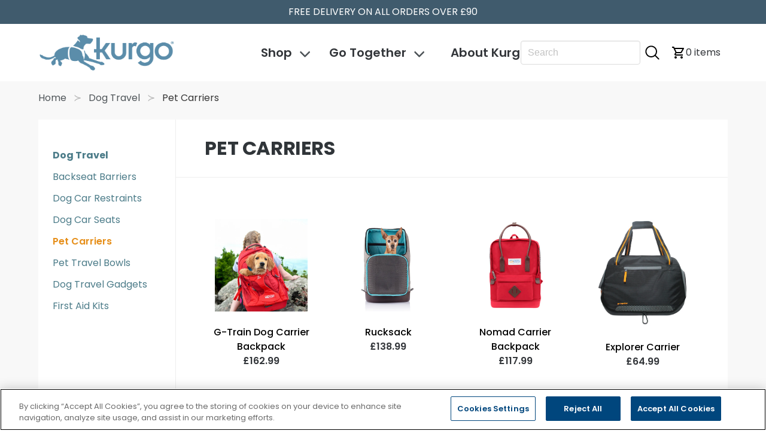

--- FILE ---
content_type: text/html; charset=utf-8
request_url: https://kurgo.uk/collections/pet-carriers
body_size: 38474
content:
<!doctype html>
<html>
<head>
  <meta name="google-site-verification" content="JHr7ZOFU-cR6mt851uWi91Vo5Bok-eKRHAQ0K3gbsOY" />
  <title>Pet Carriers</title>
  <meta charset="utf-8">
  <meta http-equiv="X-UA-Compatible" content="IE=edge,chrome=1">
  <meta name="description" content="">
  <link rel="canonical" href="https://kurgo.uk/collections/pet-carriers">
  <meta name="viewport" content="width=device-width,initial-scale=1,shrink-to-fit=no">
  <link rel="icon" href="//kurgo.uk/cdn/shop/t/2/assets/favicon.png?v=129446149999180144001635267666" type="image/png" />
  <script>window.performance && window.performance.mark && window.performance.mark('shopify.content_for_header.start');</script><meta name="google-site-verification" content="JHr7ZOFU-cR6mt851uWi91Vo5Bok-eKRHAQ0K3gbsOY">
<meta id="shopify-digital-wallet" name="shopify-digital-wallet" content="/44675694745/digital_wallets/dialog">
<link rel="alternate" type="application/atom+xml" title="Feed" href="/collections/pet-carriers.atom" />
<link rel="alternate" type="application/json+oembed" href="https://kurgo.uk/collections/pet-carriers.oembed">
<script async="async" src="/checkouts/internal/preloads.js?locale=en-GB"></script>
<script id="shopify-features" type="application/json">{"accessToken":"0066453bf571362f0e175af246e285c6","betas":["rich-media-storefront-analytics"],"domain":"kurgo.uk","predictiveSearch":true,"shopId":44675694745,"locale":"en"}</script>
<script>var Shopify = Shopify || {};
Shopify.shop = "kurgo-uk.myshopify.com";
Shopify.locale = "en";
Shopify.currency = {"active":"GBP","rate":"1.0"};
Shopify.country = "GB";
Shopify.theme = {"name":"Kurgo - Live","id":112034250905,"schema_name":"Kurgo Europe","schema_version":"1.0.0","theme_store_id":null,"role":"main"};
Shopify.theme.handle = "null";
Shopify.theme.style = {"id":null,"handle":null};
Shopify.cdnHost = "kurgo.uk/cdn";
Shopify.routes = Shopify.routes || {};
Shopify.routes.root = "/";</script>
<script type="module">!function(o){(o.Shopify=o.Shopify||{}).modules=!0}(window);</script>
<script>!function(o){function n(){var o=[];function n(){o.push(Array.prototype.slice.apply(arguments))}return n.q=o,n}var t=o.Shopify=o.Shopify||{};t.loadFeatures=n(),t.autoloadFeatures=n()}(window);</script>
<script id="shop-js-analytics" type="application/json">{"pageType":"collection"}</script>
<script defer="defer" async type="module" src="//kurgo.uk/cdn/shopifycloud/shop-js/modules/v2/client.init-shop-cart-sync_BT-GjEfc.en.esm.js"></script>
<script defer="defer" async type="module" src="//kurgo.uk/cdn/shopifycloud/shop-js/modules/v2/chunk.common_D58fp_Oc.esm.js"></script>
<script defer="defer" async type="module" src="//kurgo.uk/cdn/shopifycloud/shop-js/modules/v2/chunk.modal_xMitdFEc.esm.js"></script>
<script type="module">
  await import("//kurgo.uk/cdn/shopifycloud/shop-js/modules/v2/client.init-shop-cart-sync_BT-GjEfc.en.esm.js");
await import("//kurgo.uk/cdn/shopifycloud/shop-js/modules/v2/chunk.common_D58fp_Oc.esm.js");
await import("//kurgo.uk/cdn/shopifycloud/shop-js/modules/v2/chunk.modal_xMitdFEc.esm.js");

  window.Shopify.SignInWithShop?.initShopCartSync?.({"fedCMEnabled":true,"windoidEnabled":true});

</script>
<script id="__st">var __st={"a":44675694745,"offset":0,"reqid":"1a93af5d-f09a-4a02-8832-6531baf07bf9-1769143008","pageurl":"kurgo.uk\/collections\/pet-carriers","u":"87020574c6c5","p":"collection","rtyp":"collection","rid":221128655001};</script>
<script>window.ShopifyPaypalV4VisibilityTracking = true;</script>
<script id="captcha-bootstrap">!function(){'use strict';const t='contact',e='account',n='new_comment',o=[[t,t],['blogs',n],['comments',n],[t,'customer']],c=[[e,'customer_login'],[e,'guest_login'],[e,'recover_customer_password'],[e,'create_customer']],r=t=>t.map((([t,e])=>`form[action*='/${t}']:not([data-nocaptcha='true']) input[name='form_type'][value='${e}']`)).join(','),a=t=>()=>t?[...document.querySelectorAll(t)].map((t=>t.form)):[];function s(){const t=[...o],e=r(t);return a(e)}const i='password',u='form_key',d=['recaptcha-v3-token','g-recaptcha-response','h-captcha-response',i],f=()=>{try{return window.sessionStorage}catch{return}},m='__shopify_v',_=t=>t.elements[u];function p(t,e,n=!1){try{const o=window.sessionStorage,c=JSON.parse(o.getItem(e)),{data:r}=function(t){const{data:e,action:n}=t;return t[m]||n?{data:e,action:n}:{data:t,action:n}}(c);for(const[e,n]of Object.entries(r))t.elements[e]&&(t.elements[e].value=n);n&&o.removeItem(e)}catch(o){console.error('form repopulation failed',{error:o})}}const l='form_type',E='cptcha';function T(t){t.dataset[E]=!0}const w=window,h=w.document,L='Shopify',v='ce_forms',y='captcha';let A=!1;((t,e)=>{const n=(g='f06e6c50-85a8-45c8-87d0-21a2b65856fe',I='https://cdn.shopify.com/shopifycloud/storefront-forms-hcaptcha/ce_storefront_forms_captcha_hcaptcha.v1.5.2.iife.js',D={infoText:'Protected by hCaptcha',privacyText:'Privacy',termsText:'Terms'},(t,e,n)=>{const o=w[L][v],c=o.bindForm;if(c)return c(t,g,e,D).then(n);var r;o.q.push([[t,g,e,D],n]),r=I,A||(h.body.append(Object.assign(h.createElement('script'),{id:'captcha-provider',async:!0,src:r})),A=!0)});var g,I,D;w[L]=w[L]||{},w[L][v]=w[L][v]||{},w[L][v].q=[],w[L][y]=w[L][y]||{},w[L][y].protect=function(t,e){n(t,void 0,e),T(t)},Object.freeze(w[L][y]),function(t,e,n,w,h,L){const[v,y,A,g]=function(t,e,n){const i=e?o:[],u=t?c:[],d=[...i,...u],f=r(d),m=r(i),_=r(d.filter((([t,e])=>n.includes(e))));return[a(f),a(m),a(_),s()]}(w,h,L),I=t=>{const e=t.target;return e instanceof HTMLFormElement?e:e&&e.form},D=t=>v().includes(t);t.addEventListener('submit',(t=>{const e=I(t);if(!e)return;const n=D(e)&&!e.dataset.hcaptchaBound&&!e.dataset.recaptchaBound,o=_(e),c=g().includes(e)&&(!o||!o.value);(n||c)&&t.preventDefault(),c&&!n&&(function(t){try{if(!f())return;!function(t){const e=f();if(!e)return;const n=_(t);if(!n)return;const o=n.value;o&&e.removeItem(o)}(t);const e=Array.from(Array(32),(()=>Math.random().toString(36)[2])).join('');!function(t,e){_(t)||t.append(Object.assign(document.createElement('input'),{type:'hidden',name:u})),t.elements[u].value=e}(t,e),function(t,e){const n=f();if(!n)return;const o=[...t.querySelectorAll(`input[type='${i}']`)].map((({name:t})=>t)),c=[...d,...o],r={};for(const[a,s]of new FormData(t).entries())c.includes(a)||(r[a]=s);n.setItem(e,JSON.stringify({[m]:1,action:t.action,data:r}))}(t,e)}catch(e){console.error('failed to persist form',e)}}(e),e.submit())}));const S=(t,e)=>{t&&!t.dataset[E]&&(n(t,e.some((e=>e===t))),T(t))};for(const o of['focusin','change'])t.addEventListener(o,(t=>{const e=I(t);D(e)&&S(e,y())}));const B=e.get('form_key'),M=e.get(l),P=B&&M;t.addEventListener('DOMContentLoaded',(()=>{const t=y();if(P)for(const e of t)e.elements[l].value===M&&p(e,B);[...new Set([...A(),...v().filter((t=>'true'===t.dataset.shopifyCaptcha))])].forEach((e=>S(e,t)))}))}(h,new URLSearchParams(w.location.search),n,t,e,['guest_login'])})(!0,!0)}();</script>
<script integrity="sha256-4kQ18oKyAcykRKYeNunJcIwy7WH5gtpwJnB7kiuLZ1E=" data-source-attribution="shopify.loadfeatures" defer="defer" src="//kurgo.uk/cdn/shopifycloud/storefront/assets/storefront/load_feature-a0a9edcb.js" crossorigin="anonymous"></script>
<script data-source-attribution="shopify.dynamic_checkout.dynamic.init">var Shopify=Shopify||{};Shopify.PaymentButton=Shopify.PaymentButton||{isStorefrontPortableWallets:!0,init:function(){window.Shopify.PaymentButton.init=function(){};var t=document.createElement("script");t.src="https://kurgo.uk/cdn/shopifycloud/portable-wallets/latest/portable-wallets.en.js",t.type="module",document.head.appendChild(t)}};
</script>
<script data-source-attribution="shopify.dynamic_checkout.buyer_consent">
  function portableWalletsHideBuyerConsent(e){var t=document.getElementById("shopify-buyer-consent"),n=document.getElementById("shopify-subscription-policy-button");t&&n&&(t.classList.add("hidden"),t.setAttribute("aria-hidden","true"),n.removeEventListener("click",e))}function portableWalletsShowBuyerConsent(e){var t=document.getElementById("shopify-buyer-consent"),n=document.getElementById("shopify-subscription-policy-button");t&&n&&(t.classList.remove("hidden"),t.removeAttribute("aria-hidden"),n.addEventListener("click",e))}window.Shopify?.PaymentButton&&(window.Shopify.PaymentButton.hideBuyerConsent=portableWalletsHideBuyerConsent,window.Shopify.PaymentButton.showBuyerConsent=portableWalletsShowBuyerConsent);
</script>
<script data-source-attribution="shopify.dynamic_checkout.cart.bootstrap">document.addEventListener("DOMContentLoaded",(function(){function t(){return document.querySelector("shopify-accelerated-checkout-cart, shopify-accelerated-checkout")}if(t())Shopify.PaymentButton.init();else{new MutationObserver((function(e,n){t()&&(Shopify.PaymentButton.init(),n.disconnect())})).observe(document.body,{childList:!0,subtree:!0})}}));
</script>
<link id="shopify-accelerated-checkout-styles" rel="stylesheet" media="screen" href="https://kurgo.uk/cdn/shopifycloud/portable-wallets/latest/accelerated-checkout-backwards-compat.css" crossorigin="anonymous">
<style id="shopify-accelerated-checkout-cart">
        #shopify-buyer-consent {
  margin-top: 1em;
  display: inline-block;
  width: 100%;
}

#shopify-buyer-consent.hidden {
  display: none;
}

#shopify-subscription-policy-button {
  background: none;
  border: none;
  padding: 0;
  text-decoration: underline;
  font-size: inherit;
  cursor: pointer;
}

#shopify-subscription-policy-button::before {
  box-shadow: none;
}

      </style>

<script>window.performance && window.performance.mark && window.performance.mark('shopify.content_for_header.end');</script> <!-- Header hook for plugins -->
  <link href="//kurgo.uk/cdn/shop/t/2/assets/theme.bundle.css?v=127011404565927958341715097983" rel="stylesheet" type="text/css" media="all" />
  
<!-- BEGIN app block: shopify://apps/consentmo-gdpr/blocks/gdpr_cookie_consent/4fbe573f-a377-4fea-9801-3ee0858cae41 -->


<!-- END app block --><!-- BEGIN app block: shopify://apps/onetrust-consent-management/blocks/consent_management/a0f47f36-e440-438e-946e-6f1b3963b606 -->
<script src="https://cdn.shopify.com/extensions/f2dc2781-781c-4b62-b8ed-c5471f514e1a/51194b6b0c9144e9e9b055cb483ad8365a43092e/assets/storefront-consent.js"></script>
<script id="onetrust-script" src="https://cdn.cookielaw.org/scripttemplates/otSDKStub.js" type="text/javascript" charset="UTF-8" data-domain-script="b0429540-2cb0-4a90-bbfd-3192a95af504" data-shopify-consent-mapping={"analytics":["C0002"],"marketing":["C0004"],"preferences":["C0003"],"sale_of_data":["C0004"]}></script><!-- END app block --><!-- BEGIN app block: shopify://apps/klaviyo-email-marketing-sms/blocks/klaviyo-onsite-embed/2632fe16-c075-4321-a88b-50b567f42507 -->












  <script async src="https://static.klaviyo.com/onsite/js/UZXVAH/klaviyo.js?company_id=UZXVAH"></script>
  <script>!function(){if(!window.klaviyo){window._klOnsite=window._klOnsite||[];try{window.klaviyo=new Proxy({},{get:function(n,i){return"push"===i?function(){var n;(n=window._klOnsite).push.apply(n,arguments)}:function(){for(var n=arguments.length,o=new Array(n),w=0;w<n;w++)o[w]=arguments[w];var t="function"==typeof o[o.length-1]?o.pop():void 0,e=new Promise((function(n){window._klOnsite.push([i].concat(o,[function(i){t&&t(i),n(i)}]))}));return e}}})}catch(n){window.klaviyo=window.klaviyo||[],window.klaviyo.push=function(){var n;(n=window._klOnsite).push.apply(n,arguments)}}}}();</script>

  




  <script>
    window.klaviyoReviewsProductDesignMode = false
  </script>







<!-- END app block --><script src="https://cdn.shopify.com/extensions/019be686-6d6b-7450-94c8-f1d008d39fc2/consentmo-gdpr-593/assets/consentmo_cookie_consent.js" type="text/javascript" defer="defer"></script>
<meta property="og:image" content="https://cdn.shopify.com/s/files/1/0446/7569/4745/files/horiz_logo.webp?height=628&pad_color=fff&v=1715338529&width=1200" />
<meta property="og:image:secure_url" content="https://cdn.shopify.com/s/files/1/0446/7569/4745/files/horiz_logo.webp?height=628&pad_color=fff&v=1715338529&width=1200" />
<meta property="og:image:width" content="1200" />
<meta property="og:image:height" content="628" />
<link href="https://monorail-edge.shopifysvc.com" rel="dns-prefetch">
<script>(function(){if ("sendBeacon" in navigator && "performance" in window) {try {var session_token_from_headers = performance.getEntriesByType('navigation')[0].serverTiming.find(x => x.name == '_s').description;} catch {var session_token_from_headers = undefined;}var session_cookie_matches = document.cookie.match(/_shopify_s=([^;]*)/);var session_token_from_cookie = session_cookie_matches && session_cookie_matches.length === 2 ? session_cookie_matches[1] : "";var session_token = session_token_from_headers || session_token_from_cookie || "";function handle_abandonment_event(e) {var entries = performance.getEntries().filter(function(entry) {return /monorail-edge.shopifysvc.com/.test(entry.name);});if (!window.abandonment_tracked && entries.length === 0) {window.abandonment_tracked = true;var currentMs = Date.now();var navigation_start = performance.timing.navigationStart;var payload = {shop_id: 44675694745,url: window.location.href,navigation_start,duration: currentMs - navigation_start,session_token,page_type: "collection"};window.navigator.sendBeacon("https://monorail-edge.shopifysvc.com/v1/produce", JSON.stringify({schema_id: "online_store_buyer_site_abandonment/1.1",payload: payload,metadata: {event_created_at_ms: currentMs,event_sent_at_ms: currentMs}}));}}window.addEventListener('pagehide', handle_abandonment_event);}}());</script>
<script id="web-pixels-manager-setup">(function e(e,d,r,n,o){if(void 0===o&&(o={}),!Boolean(null===(a=null===(i=window.Shopify)||void 0===i?void 0:i.analytics)||void 0===a?void 0:a.replayQueue)){var i,a;window.Shopify=window.Shopify||{};var t=window.Shopify;t.analytics=t.analytics||{};var s=t.analytics;s.replayQueue=[],s.publish=function(e,d,r){return s.replayQueue.push([e,d,r]),!0};try{self.performance.mark("wpm:start")}catch(e){}var l=function(){var e={modern:/Edge?\/(1{2}[4-9]|1[2-9]\d|[2-9]\d{2}|\d{4,})\.\d+(\.\d+|)|Firefox\/(1{2}[4-9]|1[2-9]\d|[2-9]\d{2}|\d{4,})\.\d+(\.\d+|)|Chrom(ium|e)\/(9{2}|\d{3,})\.\d+(\.\d+|)|(Maci|X1{2}).+ Version\/(15\.\d+|(1[6-9]|[2-9]\d|\d{3,})\.\d+)([,.]\d+|)( \(\w+\)|)( Mobile\/\w+|) Safari\/|Chrome.+OPR\/(9{2}|\d{3,})\.\d+\.\d+|(CPU[ +]OS|iPhone[ +]OS|CPU[ +]iPhone|CPU IPhone OS|CPU iPad OS)[ +]+(15[._]\d+|(1[6-9]|[2-9]\d|\d{3,})[._]\d+)([._]\d+|)|Android:?[ /-](13[3-9]|1[4-9]\d|[2-9]\d{2}|\d{4,})(\.\d+|)(\.\d+|)|Android.+Firefox\/(13[5-9]|1[4-9]\d|[2-9]\d{2}|\d{4,})\.\d+(\.\d+|)|Android.+Chrom(ium|e)\/(13[3-9]|1[4-9]\d|[2-9]\d{2}|\d{4,})\.\d+(\.\d+|)|SamsungBrowser\/([2-9]\d|\d{3,})\.\d+/,legacy:/Edge?\/(1[6-9]|[2-9]\d|\d{3,})\.\d+(\.\d+|)|Firefox\/(5[4-9]|[6-9]\d|\d{3,})\.\d+(\.\d+|)|Chrom(ium|e)\/(5[1-9]|[6-9]\d|\d{3,})\.\d+(\.\d+|)([\d.]+$|.*Safari\/(?![\d.]+ Edge\/[\d.]+$))|(Maci|X1{2}).+ Version\/(10\.\d+|(1[1-9]|[2-9]\d|\d{3,})\.\d+)([,.]\d+|)( \(\w+\)|)( Mobile\/\w+|) Safari\/|Chrome.+OPR\/(3[89]|[4-9]\d|\d{3,})\.\d+\.\d+|(CPU[ +]OS|iPhone[ +]OS|CPU[ +]iPhone|CPU IPhone OS|CPU iPad OS)[ +]+(10[._]\d+|(1[1-9]|[2-9]\d|\d{3,})[._]\d+)([._]\d+|)|Android:?[ /-](13[3-9]|1[4-9]\d|[2-9]\d{2}|\d{4,})(\.\d+|)(\.\d+|)|Mobile Safari.+OPR\/([89]\d|\d{3,})\.\d+\.\d+|Android.+Firefox\/(13[5-9]|1[4-9]\d|[2-9]\d{2}|\d{4,})\.\d+(\.\d+|)|Android.+Chrom(ium|e)\/(13[3-9]|1[4-9]\d|[2-9]\d{2}|\d{4,})\.\d+(\.\d+|)|Android.+(UC? ?Browser|UCWEB|U3)[ /]?(15\.([5-9]|\d{2,})|(1[6-9]|[2-9]\d|\d{3,})\.\d+)\.\d+|SamsungBrowser\/(5\.\d+|([6-9]|\d{2,})\.\d+)|Android.+MQ{2}Browser\/(14(\.(9|\d{2,})|)|(1[5-9]|[2-9]\d|\d{3,})(\.\d+|))(\.\d+|)|K[Aa][Ii]OS\/(3\.\d+|([4-9]|\d{2,})\.\d+)(\.\d+|)/},d=e.modern,r=e.legacy,n=navigator.userAgent;return n.match(d)?"modern":n.match(r)?"legacy":"unknown"}(),u="modern"===l?"modern":"legacy",c=(null!=n?n:{modern:"",legacy:""})[u],f=function(e){return[e.baseUrl,"/wpm","/b",e.hashVersion,"modern"===e.buildTarget?"m":"l",".js"].join("")}({baseUrl:d,hashVersion:r,buildTarget:u}),m=function(e){var d=e.version,r=e.bundleTarget,n=e.surface,o=e.pageUrl,i=e.monorailEndpoint;return{emit:function(e){var a=e.status,t=e.errorMsg,s=(new Date).getTime(),l=JSON.stringify({metadata:{event_sent_at_ms:s},events:[{schema_id:"web_pixels_manager_load/3.1",payload:{version:d,bundle_target:r,page_url:o,status:a,surface:n,error_msg:t},metadata:{event_created_at_ms:s}}]});if(!i)return console&&console.warn&&console.warn("[Web Pixels Manager] No Monorail endpoint provided, skipping logging."),!1;try{return self.navigator.sendBeacon.bind(self.navigator)(i,l)}catch(e){}var u=new XMLHttpRequest;try{return u.open("POST",i,!0),u.setRequestHeader("Content-Type","text/plain"),u.send(l),!0}catch(e){return console&&console.warn&&console.warn("[Web Pixels Manager] Got an unhandled error while logging to Monorail."),!1}}}}({version:r,bundleTarget:l,surface:e.surface,pageUrl:self.location.href,monorailEndpoint:e.monorailEndpoint});try{o.browserTarget=l,function(e){var d=e.src,r=e.async,n=void 0===r||r,o=e.onload,i=e.onerror,a=e.sri,t=e.scriptDataAttributes,s=void 0===t?{}:t,l=document.createElement("script"),u=document.querySelector("head"),c=document.querySelector("body");if(l.async=n,l.src=d,a&&(l.integrity=a,l.crossOrigin="anonymous"),s)for(var f in s)if(Object.prototype.hasOwnProperty.call(s,f))try{l.dataset[f]=s[f]}catch(e){}if(o&&l.addEventListener("load",o),i&&l.addEventListener("error",i),u)u.appendChild(l);else{if(!c)throw new Error("Did not find a head or body element to append the script");c.appendChild(l)}}({src:f,async:!0,onload:function(){if(!function(){var e,d;return Boolean(null===(d=null===(e=window.Shopify)||void 0===e?void 0:e.analytics)||void 0===d?void 0:d.initialized)}()){var d=window.webPixelsManager.init(e)||void 0;if(d){var r=window.Shopify.analytics;r.replayQueue.forEach((function(e){var r=e[0],n=e[1],o=e[2];d.publishCustomEvent(r,n,o)})),r.replayQueue=[],r.publish=d.publishCustomEvent,r.visitor=d.visitor,r.initialized=!0}}},onerror:function(){return m.emit({status:"failed",errorMsg:"".concat(f," has failed to load")})},sri:function(e){var d=/^sha384-[A-Za-z0-9+/=]+$/;return"string"==typeof e&&d.test(e)}(c)?c:"",scriptDataAttributes:o}),m.emit({status:"loading"})}catch(e){m.emit({status:"failed",errorMsg:(null==e?void 0:e.message)||"Unknown error"})}}})({shopId: 44675694745,storefrontBaseUrl: "https://kurgo.uk",extensionsBaseUrl: "https://extensions.shopifycdn.com/cdn/shopifycloud/web-pixels-manager",monorailEndpoint: "https://monorail-edge.shopifysvc.com/unstable/produce_batch",surface: "storefront-renderer",enabledBetaFlags: ["2dca8a86"],webPixelsConfigList: [{"id":"2329543002","configuration":"{\"pixel_id\":\"992131239464785\",\"pixel_type\":\"facebook_pixel\"}","eventPayloadVersion":"v1","runtimeContext":"OPEN","scriptVersion":"ca16bc87fe92b6042fbaa3acc2fbdaa6","type":"APP","apiClientId":2329312,"privacyPurposes":["ANALYTICS","MARKETING","SALE_OF_DATA"],"dataSharingAdjustments":{"protectedCustomerApprovalScopes":["read_customer_address","read_customer_email","read_customer_name","read_customer_personal_data","read_customer_phone"]}},{"id":"1089536346","configuration":"{\"config\":\"{\\\"google_tag_ids\\\":[\\\"G-124MZ07BZG\\\",\\\"GT-TXZWTNW2\\\"],\\\"target_country\\\":\\\"GB\\\",\\\"gtag_events\\\":[{\\\"type\\\":\\\"search\\\",\\\"action_label\\\":\\\"G-124MZ07BZG\\\"},{\\\"type\\\":\\\"begin_checkout\\\",\\\"action_label\\\":\\\"G-124MZ07BZG\\\"},{\\\"type\\\":\\\"view_item\\\",\\\"action_label\\\":[\\\"G-124MZ07BZG\\\",\\\"MC-ZEGMD703LR\\\"]},{\\\"type\\\":\\\"purchase\\\",\\\"action_label\\\":[\\\"G-124MZ07BZG\\\",\\\"MC-ZEGMD703LR\\\"]},{\\\"type\\\":\\\"page_view\\\",\\\"action_label\\\":[\\\"G-124MZ07BZG\\\",\\\"MC-ZEGMD703LR\\\"]},{\\\"type\\\":\\\"add_payment_info\\\",\\\"action_label\\\":\\\"G-124MZ07BZG\\\"},{\\\"type\\\":\\\"add_to_cart\\\",\\\"action_label\\\":\\\"G-124MZ07BZG\\\"}],\\\"enable_monitoring_mode\\\":false}\"}","eventPayloadVersion":"v1","runtimeContext":"OPEN","scriptVersion":"b2a88bafab3e21179ed38636efcd8a93","type":"APP","apiClientId":1780363,"privacyPurposes":[],"dataSharingAdjustments":{"protectedCustomerApprovalScopes":["read_customer_address","read_customer_email","read_customer_name","read_customer_personal_data","read_customer_phone"]}},{"id":"shopify-app-pixel","configuration":"{}","eventPayloadVersion":"v1","runtimeContext":"STRICT","scriptVersion":"0450","apiClientId":"shopify-pixel","type":"APP","privacyPurposes":["ANALYTICS","MARKETING"]},{"id":"shopify-custom-pixel","eventPayloadVersion":"v1","runtimeContext":"LAX","scriptVersion":"0450","apiClientId":"shopify-pixel","type":"CUSTOM","privacyPurposes":["ANALYTICS","MARKETING"]}],isMerchantRequest: false,initData: {"shop":{"name":"Kurgo United Kingdom","paymentSettings":{"currencyCode":"GBP"},"myshopifyDomain":"kurgo-uk.myshopify.com","countryCode":"IE","storefrontUrl":"https:\/\/kurgo.uk"},"customer":null,"cart":null,"checkout":null,"productVariants":[],"purchasingCompany":null},},"https://kurgo.uk/cdn","fcfee988w5aeb613cpc8e4bc33m6693e112",{"modern":"","legacy":""},{"shopId":"44675694745","storefrontBaseUrl":"https:\/\/kurgo.uk","extensionBaseUrl":"https:\/\/extensions.shopifycdn.com\/cdn\/shopifycloud\/web-pixels-manager","surface":"storefront-renderer","enabledBetaFlags":"[\"2dca8a86\"]","isMerchantRequest":"false","hashVersion":"fcfee988w5aeb613cpc8e4bc33m6693e112","publish":"custom","events":"[[\"page_viewed\",{}],[\"collection_viewed\",{\"collection\":{\"id\":\"221128655001\",\"title\":\"Pet Carriers\",\"productVariants\":[{\"price\":{\"amount\":162.99,\"currencyCode\":\"GBP\"},\"product\":{\"title\":\"G-Train Dog Carrier Backpack\",\"vendor\":\"Kurgo Europe\",\"id\":\"5633785495705\",\"untranslatedTitle\":\"G-Train Dog Carrier Backpack\",\"url\":\"\/products\/g-train-dog-carrier-backpack\",\"type\":\"Pet Carrier\"},\"id\":\"36093902028953\",\"image\":{\"src\":\"\/\/kurgo.uk\/cdn\/shop\/products\/Dog_Backpack_Carrier__48763.1521215415.1280.1280.jpg?v=1713256008\"},\"sku\":\"K01909\",\"title\":\"Chili Red\",\"untranslatedTitle\":\"Chili Red\"},{\"price\":{\"amount\":138.99,\"currencyCode\":\"GBP\"},\"product\":{\"title\":\"Rucksack\",\"vendor\":\"Kurgo Europe\",\"id\":\"5633794375833\",\"untranslatedTitle\":\"Rucksack\",\"url\":\"\/products\/rucksack\",\"type\":\"Pet Carrier\"},\"id\":\"40960234422425\",\"image\":{\"src\":\"\/\/kurgo.uk\/cdn\/shop\/files\/ruck_silo-dog_3-19__30582.1555422944.1280.1280.jpg?v=1755075336\"},\"sku\":\"K81024\",\"title\":\"Default Title\",\"untranslatedTitle\":\"Default Title\"},{\"price\":{\"amount\":117.99,\"currencyCode\":\"GBP\"},\"product\":{\"title\":\"Nomad Carrier Backpack\",\"vendor\":\"Kurgo United Kingdom\",\"id\":\"7390011687065\",\"untranslatedTitle\":\"Nomad Carrier Backpack\",\"url\":\"\/products\/nomad-carrier-backpack\",\"type\":\"Pet Carrier\"},\"id\":\"42129431167129\",\"image\":{\"src\":\"\/\/kurgo.uk\/cdn\/shop\/products\/NewProject_19.jpg?v=1652871152\"},\"sku\":\"PCR30-17285\",\"title\":\"Red\",\"untranslatedTitle\":\"Red\"},{\"price\":{\"amount\":64.99,\"currencyCode\":\"GBP\"},\"product\":{\"title\":\"Explorer Carrier\",\"vendor\":\"Kurgo United Kingdom\",\"id\":\"7022341652633\",\"untranslatedTitle\":\"Explorer Carrier\",\"url\":\"\/products\/explorer-carrier\",\"type\":\"Pet Carrier\"},\"id\":\"40961370587289\",\"image\":{\"src\":\"\/\/kurgo.uk\/cdn\/shop\/products\/Kurgo_K01836_Explorer_Carrier_BK_PD_Hero_01_1x1_8a2aabbc-7df5-40e0-8565-c8f142a1e6e2.jpg?v=1630338185\"},\"sku\":\"K01836\",\"title\":\"Black\",\"untranslatedTitle\":\"Black\"}]}}]]"});</script><script>
  window.ShopifyAnalytics = window.ShopifyAnalytics || {};
  window.ShopifyAnalytics.meta = window.ShopifyAnalytics.meta || {};
  window.ShopifyAnalytics.meta.currency = 'GBP';
  var meta = {"products":[{"id":5633785495705,"gid":"gid:\/\/shopify\/Product\/5633785495705","vendor":"Kurgo Europe","type":"Pet Carrier","handle":"g-train-dog-carrier-backpack","variants":[{"id":36093902028953,"price":16299,"name":"G-Train Dog Carrier Backpack - Chili Red","public_title":"Chili Red","sku":"K01909"},{"id":36093902061721,"price":16299,"name":"G-Train Dog Carrier Backpack - Black","public_title":"Black","sku":"K01683"},{"id":48030133223770,"price":16299,"name":"G-Train Dog Carrier Backpack - Navy","public_title":"Navy","sku":"PCR17-17474"},{"id":48030133256538,"price":16299,"name":"G-Train Dog Carrier Backpack - Blue","public_title":"Blue","sku":"PCR17-17476"}],"remote":false},{"id":5633794375833,"gid":"gid:\/\/shopify\/Product\/5633794375833","vendor":"Kurgo Europe","type":"Pet Carrier","handle":"rucksack","variants":[{"id":40960234422425,"price":13899,"name":"Rucksack","public_title":null,"sku":"K81024"}],"remote":false},{"id":7390011687065,"gid":"gid:\/\/shopify\/Product\/7390011687065","vendor":"Kurgo United Kingdom","type":"Pet Carrier","handle":"nomad-carrier-backpack","variants":[{"id":42129431167129,"price":11799,"name":"Nomad Carrier Backpack - Red","public_title":"Red","sku":"PCR30-17285"},{"id":42129431199897,"price":11799,"name":"Nomad Carrier Backpack - Blue","public_title":"Blue","sku":"PCR30-17288"}],"remote":false},{"id":7022341652633,"gid":"gid:\/\/shopify\/Product\/7022341652633","vendor":"Kurgo United Kingdom","type":"Pet Carrier","handle":"explorer-carrier","variants":[{"id":40961370587289,"price":6499,"name":"Explorer Carrier - Black","public_title":"Black","sku":"K01836"}],"remote":false}],"page":{"pageType":"collection","resourceType":"collection","resourceId":221128655001,"requestId":"1a93af5d-f09a-4a02-8832-6531baf07bf9-1769143008"}};
  for (var attr in meta) {
    window.ShopifyAnalytics.meta[attr] = meta[attr];
  }
</script>
<script class="analytics">
  (function () {
    var customDocumentWrite = function(content) {
      var jquery = null;

      if (window.jQuery) {
        jquery = window.jQuery;
      } else if (window.Checkout && window.Checkout.$) {
        jquery = window.Checkout.$;
      }

      if (jquery) {
        jquery('body').append(content);
      }
    };

    var hasLoggedConversion = function(token) {
      if (token) {
        return document.cookie.indexOf('loggedConversion=' + token) !== -1;
      }
      return false;
    }

    var setCookieIfConversion = function(token) {
      if (token) {
        var twoMonthsFromNow = new Date(Date.now());
        twoMonthsFromNow.setMonth(twoMonthsFromNow.getMonth() + 2);

        document.cookie = 'loggedConversion=' + token + '; expires=' + twoMonthsFromNow;
      }
    }

    var trekkie = window.ShopifyAnalytics.lib = window.trekkie = window.trekkie || [];
    if (trekkie.integrations) {
      return;
    }
    trekkie.methods = [
      'identify',
      'page',
      'ready',
      'track',
      'trackForm',
      'trackLink'
    ];
    trekkie.factory = function(method) {
      return function() {
        var args = Array.prototype.slice.call(arguments);
        args.unshift(method);
        trekkie.push(args);
        return trekkie;
      };
    };
    for (var i = 0; i < trekkie.methods.length; i++) {
      var key = trekkie.methods[i];
      trekkie[key] = trekkie.factory(key);
    }
    trekkie.load = function(config) {
      trekkie.config = config || {};
      trekkie.config.initialDocumentCookie = document.cookie;
      var first = document.getElementsByTagName('script')[0];
      var script = document.createElement('script');
      script.type = 'text/javascript';
      script.onerror = function(e) {
        var scriptFallback = document.createElement('script');
        scriptFallback.type = 'text/javascript';
        scriptFallback.onerror = function(error) {
                var Monorail = {
      produce: function produce(monorailDomain, schemaId, payload) {
        var currentMs = new Date().getTime();
        var event = {
          schema_id: schemaId,
          payload: payload,
          metadata: {
            event_created_at_ms: currentMs,
            event_sent_at_ms: currentMs
          }
        };
        return Monorail.sendRequest("https://" + monorailDomain + "/v1/produce", JSON.stringify(event));
      },
      sendRequest: function sendRequest(endpointUrl, payload) {
        // Try the sendBeacon API
        if (window && window.navigator && typeof window.navigator.sendBeacon === 'function' && typeof window.Blob === 'function' && !Monorail.isIos12()) {
          var blobData = new window.Blob([payload], {
            type: 'text/plain'
          });

          if (window.navigator.sendBeacon(endpointUrl, blobData)) {
            return true;
          } // sendBeacon was not successful

        } // XHR beacon

        var xhr = new XMLHttpRequest();

        try {
          xhr.open('POST', endpointUrl);
          xhr.setRequestHeader('Content-Type', 'text/plain');
          xhr.send(payload);
        } catch (e) {
          console.log(e);
        }

        return false;
      },
      isIos12: function isIos12() {
        return window.navigator.userAgent.lastIndexOf('iPhone; CPU iPhone OS 12_') !== -1 || window.navigator.userAgent.lastIndexOf('iPad; CPU OS 12_') !== -1;
      }
    };
    Monorail.produce('monorail-edge.shopifysvc.com',
      'trekkie_storefront_load_errors/1.1',
      {shop_id: 44675694745,
      theme_id: 112034250905,
      app_name: "storefront",
      context_url: window.location.href,
      source_url: "//kurgo.uk/cdn/s/trekkie.storefront.8d95595f799fbf7e1d32231b9a28fd43b70c67d3.min.js"});

        };
        scriptFallback.async = true;
        scriptFallback.src = '//kurgo.uk/cdn/s/trekkie.storefront.8d95595f799fbf7e1d32231b9a28fd43b70c67d3.min.js';
        first.parentNode.insertBefore(scriptFallback, first);
      };
      script.async = true;
      script.src = '//kurgo.uk/cdn/s/trekkie.storefront.8d95595f799fbf7e1d32231b9a28fd43b70c67d3.min.js';
      first.parentNode.insertBefore(script, first);
    };
    trekkie.load(
      {"Trekkie":{"appName":"storefront","development":false,"defaultAttributes":{"shopId":44675694745,"isMerchantRequest":null,"themeId":112034250905,"themeCityHash":"15813959788714296622","contentLanguage":"en","currency":"GBP","eventMetadataId":"32fbaded-2eb9-44a0-afc4-a3c44489aa1f"},"isServerSideCookieWritingEnabled":true,"monorailRegion":"shop_domain","enabledBetaFlags":["65f19447"]},"Session Attribution":{},"S2S":{"facebookCapiEnabled":true,"source":"trekkie-storefront-renderer","apiClientId":580111}}
    );

    var loaded = false;
    trekkie.ready(function() {
      if (loaded) return;
      loaded = true;

      window.ShopifyAnalytics.lib = window.trekkie;

      var originalDocumentWrite = document.write;
      document.write = customDocumentWrite;
      try { window.ShopifyAnalytics.merchantGoogleAnalytics.call(this); } catch(error) {};
      document.write = originalDocumentWrite;

      window.ShopifyAnalytics.lib.page(null,{"pageType":"collection","resourceType":"collection","resourceId":221128655001,"requestId":"1a93af5d-f09a-4a02-8832-6531baf07bf9-1769143008","shopifyEmitted":true});

      var match = window.location.pathname.match(/checkouts\/(.+)\/(thank_you|post_purchase)/)
      var token = match? match[1]: undefined;
      if (!hasLoggedConversion(token)) {
        setCookieIfConversion(token);
        window.ShopifyAnalytics.lib.track("Viewed Product Category",{"currency":"GBP","category":"Collection: pet-carriers","collectionName":"pet-carriers","collectionId":221128655001,"nonInteraction":true},undefined,undefined,{"shopifyEmitted":true});
      }
    });


        var eventsListenerScript = document.createElement('script');
        eventsListenerScript.async = true;
        eventsListenerScript.src = "//kurgo.uk/cdn/shopifycloud/storefront/assets/shop_events_listener-3da45d37.js";
        document.getElementsByTagName('head')[0].appendChild(eventsListenerScript);

})();</script>
<script
  defer
  src="https://kurgo.uk/cdn/shopifycloud/perf-kit/shopify-perf-kit-3.0.4.min.js"
  data-application="storefront-renderer"
  data-shop-id="44675694745"
  data-render-region="gcp-us-east1"
  data-page-type="collection"
  data-theme-instance-id="112034250905"
  data-theme-name="Kurgo Europe"
  data-theme-version="1.0.0"
  data-monorail-region="shop_domain"
  data-resource-timing-sampling-rate="10"
  data-shs="true"
  data-shs-beacon="true"
  data-shs-export-with-fetch="true"
  data-shs-logs-sample-rate="1"
  data-shs-beacon-endpoint="https://kurgo.uk/api/collect"
></script>
</head>
<body class="template-collection">
  <svg xmlns="http://www.w3.org/2000/svg" class="injected-svg icons-svg-sprite"><defs> <style> .cls-1 { fill: #5e88a2; fill-rule: evenodd; } </style>  <style> .cls-1 { fill: #5e88a2; fill-rule: evenodd; } </style>  <style> .cls-1 { fill: #bbb; fill-rule: evenodd; } </style>  <style> .cls-1 { fill: #5e88a2; fill-rule: evenodd; } </style>  <style> .cls-1 { fill-rule: evenodd; } </style>  <style> .cls-1 { fill-rule: evenodd; } </style>  <style> .cls-1 { fill-rule: evenodd; } </style>  <style> .cls-1 { fill: #fff; fill-rule: evenodd; } </style>  <style> .cls-1 { fill: #cccccc; fill-rule: evenodd; } </style>  <style> .cls-1 { fill: #5e88a2; fill-rule: evenodd; } </style>  <style> .cls-1 { fill: #fff; fill-rule: evenodd; } </style>  <path id="stumbleupon-path-1" d="M0,0.0749333333 L31.9250667,0.0749333333 L31.9250667,31.984 L0,31.984"/> </defs><symbol viewBox="0 0 28 28" id="icon---envelope"> <path d="M0 23.5v-12.406q0.688 0.766 1.578 1.359 5.656 3.844 7.766 5.391 0.891 0.656 1.445 1.023t1.477 0.75 1.719 0.383h0.031q0.797 0 1.719-0.383t1.477-0.75 1.445-1.023q2.656-1.922 7.781-5.391 0.891-0.609 1.563-1.359v12.406q0 1.031-0.734 1.766t-1.766 0.734h-23q-1.031 0-1.766-0.734t-0.734-1.766zM0 6.844q0-1.219 0.648-2.031t1.852-0.812h23q1.016 0 1.758 0.734t0.742 1.766q0 1.234-0.766 2.359t-1.906 1.922q-5.875 4.078-7.313 5.078-0.156 0.109-0.664 0.477t-0.844 0.594-0.812 0.508-0.898 0.422-0.781 0.141h-0.031q-0.359 0-0.781-0.141t-0.898-0.422-0.812-0.508-0.844-0.594-0.664-0.477q-1.422-1-4.094-2.852t-3.203-2.227q-0.969-0.656-1.828-1.805t-0.859-2.133z"/> </symbol><symbol viewBox="0 0 32 32" id="icon---facebook"> <path d="M2.428 0.41c-0.936 0-1.695 0.753-1.695 1.682v27.112c0 0.929 0.759 1.682 1.695 1.682h14.709v-11.802h-4.002v-4.599h4.002v-3.392c0-3.936 2.423-6.080 5.961-6.080 1.695 0 3.152 0.125 3.576 0.181v4.114l-2.454 0.001c-1.924 0-2.297 0.907-2.297 2.239v2.937h4.59l-0.598 4.599h-3.992v11.802h7.826c0.936 0 1.695-0.753 1.695-1.682v-27.112c0-0.929-0.759-1.682-1.695-1.682h-27.321z"/> </symbol><symbol viewBox="0 0 32 32" id="icon---instagram"> <path d="M25.522709,13.5369502 C25.7256898,14.3248434 25.8455558,15.1480745 25.8455558,15.9992932 C25.8455558,21.4379334 21.4376507,25.8455558 15.9998586,25.8455558 C10.5623493,25.8455558 6.15416148,21.4379334 6.15416148,15.9992932 C6.15416148,15.1480745 6.27459295,14.3248434 6.4775737,13.5369502 L3.6915357,13.5369502 L3.6915357,27.0764447 C3.6915357,27.7552145 4.24280653,28.3062027 4.92355534,28.3062027 L27.0764447,28.3062027 C27.7571935,28.3062027 28.3084643,27.7552145 28.3084643,27.0764447 L28.3084643,13.5369502 L25.522709,13.5369502 Z M27.0764447,3.6915357 L23.384909,3.6915357 C22.7050083,3.6915357 22.1543028,4.24280653 22.1543028,4.92214183 L22.1543028,8.61509104 C22.1543028,9.29442633 22.7050083,9.84569717 23.384909,9.84569717 L27.0764447,9.84569717 C27.7571935,9.84569717 28.3084643,9.29442633 28.3084643,8.61509104 L28.3084643,4.92214183 C28.3084643,4.24280653 27.7571935,3.6915357 27.0764447,3.6915357 Z M9.84597988,15.9992932 C9.84597988,19.3976659 12.6009206,22.1537374 15.9998586,22.1537374 C19.3987967,22.1537374 22.1543028,19.3976659 22.1543028,15.9992932 C22.1543028,12.6003551 19.3987967,9.84569717 15.9998586,9.84569717 C12.6009206,9.84569717 9.84597988,12.6003551 9.84597988,15.9992932 Z M3.6915357,31.9997173 C1.65296441,31.9997173 0,30.3461875 0,28.3062027 L0,3.6915357 C0,1.6526817 1.65296441,0 3.6915357,0 L28.3084643,0 C30.3473183,0 32,1.6526817 32,3.6915357 L32,28.3062027 C32,30.3461875 30.3473183,31.9997173 28.3084643,31.9997173 L3.6915357,31.9997173 Z" id="--instagram-Imported-Layers"/> </symbol><symbol viewBox="0 0 34 32" id="icon---pinterest"> <path d="M1.356 15.647c0 6.24 3.781 11.6 9.192 13.957-0.043-1.064-0.008-2.341 0.267-3.499 0.295-1.237 1.976-8.303 1.976-8.303s-0.491-0.973-0.491-2.411c0-2.258 1.319-3.945 2.962-3.945 1.397 0 2.071 1.041 2.071 2.288 0 1.393-0.895 3.477-1.356 5.408-0.385 1.616 0.817 2.935 2.424 2.935 2.909 0 4.869-3.708 4.869-8.101 0-3.34-2.267-5.839-6.39-5.839-4.658 0-7.56 3.447-7.56 7.297 0 1.328 0.394 2.264 1.012 2.989 0.284 0.333 0.324 0.467 0.221 0.849-0.074 0.28-0.243 0.955-0.313 1.223-0.102 0.386-0.417 0.524-0.769 0.381-2.145-0.869-3.145-3.201-3.145-5.822 0-4.329 3.679-9.519 10.975-9.519 5.863 0 9.721 4.21 9.721 8.729 0 5.978-3.349 10.443-8.285 10.443-1.658 0-3.217-0.889-3.751-1.899 0 0-0.892 3.511-1.080 4.189-0.325 1.175-0.963 2.349-1.546 3.264 1.381 0.405 2.84 0.625 4.352 0.625 8.48 0 15.355-6.822 15.355-15.238s-6.876-15.238-15.355-15.238c-8.48 0-15.356 6.822-15.356 15.238z"/> </symbol><symbol viewBox="0 0 43 32" id="icon---twitter"> <path d="M36.575 5.229c1.756-0.952 3.105-2.46 3.74-4.257-1.644 0.882-3.464 1.522-5.402 1.867-1.551-1.495-3.762-2.429-6.209-2.429-4.697 0-8.506 3.445-8.506 7.694 0 0.603 0.075 1.19 0.22 1.753-7.069-0.321-13.337-3.384-17.532-8.039-0.732 1.136-1.152 2.458-1.152 3.868 0 2.669 1.502 5.024 3.784 6.404-1.394-0.040-2.706-0.386-3.853-0.962-0.001 0.032-0.001 0.064-0.001 0.097 0 3.728 2.932 6.837 6.823 7.544-0.714 0.176-1.465 0.27-2.241 0.27-0.548 0-1.081-0.048-1.6-0.138 1.083 3.057 4.224 5.281 7.946 5.343-2.911 2.064-6.579 3.294-10.564 3.294-0.687 0-1.364-0.036-2.029-0.108 3.764 2.183 8.235 3.457 13.039 3.457 15.646 0 24.202-11.724 24.202-21.891 0-0.334-0.008-0.665-0.025-0.995 1.662-1.085 3.104-2.439 4.244-3.982-1.525 0.612-3.165 1.025-4.885 1.211z"/> </symbol><symbol viewBox="0 0 32 32" id="icon---youtube"> <path d="M31.6634051,8.8527593 C31.6634051,8.8527593 31.3509198,6.64879843 30.3919217,5.67824658 C29.1757339,4.40441487 27.8125088,4.39809002 27.1873503,4.32353816 C22.7118278,4 15.9983092,4 15.9983092,4 L15.984407,4 C15.984407,4 9.27104501,4 4.79536595,4.32353816 C4.17017613,4.39809002 2.80745205,4.40441487 1.59082583,5.67824658 C0.631890411,6.64879843 0.319843444,8.8527593 0.319843444,8.8527593 C0.319843444,8.8527593 0,11.4409393 0,14.0290881 L0,16.4554834 C0,19.0436008 0.319843444,21.6317495 0.319843444,21.6317495 C0.319843444,21.6317495 0.631890411,23.8357417 1.59082583,24.8062935 C2.80745205,26.0801566 4.40557339,26.0398591 5.11736986,26.1733699 C7.67602348,26.4187241 15.9913894,26.4946536 15.9913894,26.4946536 C15.9913894,26.4946536 22.7118278,26.4845401 27.1873503,26.1610333 C27.8125088,26.0864501 29.1757339,26.0801566 30.3919217,24.8062935 C31.3509198,23.8357417 31.6634051,21.6317495 31.6634051,21.6317495 C31.6634051,21.6317495 31.9827789,19.0436008 31.9827789,16.4554834 L31.9827789,14.0290881 C31.9827789,11.4409393 31.6634051,8.8527593 31.6634051,8.8527593 Z M12.6895342,19.39582 L12.6880626,10.4095186 L21.3299413,14.9183249 L12.6895342,19.39582 Z" id="--youtube-Imported-Layers"/> </symbol><symbol viewBox="0 0 123.969 123.97" id="icon-&#x252C;&#x2556;rash-tested"> <metadata><?xpacket begin="﻿" id="W5M0MpCehiHzreSzNTczkc9d"?> <x:xmpmeta xmlns:x="adobe:ns:meta/" x:xmptk="Adobe XMP Core 5.6-c138 79.159824, 2016/09/14-01:09:01        "> <rdf:RDF xmlns:rdf="http://www.w3.org/1999/02/22-rdf-syntax-ns#"> <rdf:Description rdf:about=""/> </rdf:RDF> </x:xmpmeta> <?xpacket end="w"?></metadata>  <path id="&#x252C;&#x2556;rash-tested-Forma_1" data-name="Forma 1" class="cls-1" d="M441.933,2330.27H422.122l21.272-21.28a2.064,2.064,0,0,0,0-2.92l-14.466-14.46a2.061,2.061,0,0,0-2.922,0l-23.339,23.33-3.884-3.88a6.351,6.351,0,0,0-8.766,0l-12.756,12.76a6.192,6.192,0,0,0,0,8.76l1.817,1.82-12.15,12.15a6.2,6.2,0,0,0,0,8.77l12.753,12.75a6.2,6.2,0,0,0,8.768,0h0l12.15-12.15,1.814,1.82a6.2,6.2,0,0,0,8.769,0h0l4.739-4.74h26.011a2.07,2.07,0,0,0,2.067-2.07v-18.6A2.062,2.062,0,0,0,441.933,2330.27Zm-14.466-34.28,11.544,11.54-21.878,21.88-11.544-11.54Zm-41.939,69.16a2.118,2.118,0,0,1-2.923,0l-12.753-12.76a2.064,2.064,0,0,1,0-2.92L382,2337.32,397.678,2353Zm22.733-10.33a2.117,2.117,0,0,1-2.922,0l-25.154-25.16a2.065,2.065,0,0,1,0-2.92l12.756-12.76a2.079,2.079,0,0,1,2.922,0l25.151,25.16a2.064,2.064,0,0,1,0,2.92Zm31.606-5.95H420.056l3.883-3.89a6.192,6.192,0,0,0,0-8.76l-1.817-1.82h17.745v14.47Zm-25.406-9.73-18.6-18.6a2.061,2.061,0,0,0-2.922,0l-6.2,6.2a2.064,2.064,0,0,0,0,2.92l18.6,18.6a2.061,2.061,0,0,0,2.922,0l6.2-6.2A2.064,2.064,0,0,0,414.461,2339.14Zm-7.661,4.74-15.678-15.68,3.278-3.28,15.678,15.68Zm-15.072,7.66-8.267-8.27a2.061,2.061,0,0,0-2.922,0l-6.2,6.2a2.064,2.064,0,0,0,0,2.92l8.266,8.27a2.062,2.062,0,0,0,2.923,0l6.2-6.2A2.065,2.065,0,0,0,391.728,2351.54Zm-7.661,4.74-5.345-5.35,3.278-3.27,5.344,5.34Zm-2.673,24.19-26.866-26.86a2.062,2.062,0,0,0-2.923,0l-21.877,21.87a6.2,6.2,0,0,0,0,8.77l1.816,1.82-10.939,10.94a2.064,2.064,0,0,0,0,2.92l14.467,14.46a2.061,2.061,0,0,0,2.922,0l10.939-10.93,1.815,1.81a6.2,6.2,0,0,0,8.768,0h0l21.877-21.88A2.064,2.064,0,0,0,381.394,2380.47Zm-44.861,29.54-11.544-11.54,9.477-9.48,11.545,11.54Zm20.061-7.66a2.117,2.117,0,0,1-2.922,0l-21.02-21.02a2.064,2.064,0,0,1,0-2.92h0l20.416-20.42,23.945,23.94Zm14.467-21.88-16.533-16.53a2.062,2.062,0,0,0-2.923,0l-14.466,14.47a2.064,2.064,0,0,0,0,2.92l16.533,16.53a2.061,2.061,0,0,0,2.922,0l14.467-14.47A2.064,2.064,0,0,0,371.061,2380.47Zm-15.928,13.01-13.611-13.61,11.544-11.55,13.612,13.61Z" transform="translate(-320.031 -2291.03)"/> </symbol><symbol viewBox="0 0 24 24" id="icon-add"><path d="M19 13h-6v6h-2v-6H5v-2h6V5h2v6h6v2z"/></symbol><symbol viewBox="0 0 36 36" id="icon-arrow-down"> <path d="M16.5 6v18.26l-8.38-8.38-2.12 2.12 12 12 12-12-2.12-2.12-8.38 8.38v-18.26h-3z"/> </symbol><symbol viewBox="0 0 1024 1024" id="icon-arrow-right-read">   <path d="M0 0h477.867l546.133 546.133-546.133 477.867h-477.867l477.867-477.867z"/> </symbol><symbol viewBox="0 0 124 105" id="icon-booster-seats"> <metadata><?xpacket begin="﻿" id="W5M0MpCehiHzreSzNTczkc9d"?> <x:xmpmeta xmlns:x="adobe:ns:meta/" x:xmptk="Adobe XMP Core 5.6-c138 79.159824, 2016/09/14-01:09:01        "> <rdf:RDF xmlns:rdf="http://www.w3.org/1999/02/22-rdf-syntax-ns#"> <rdf:Description rdf:about=""/> </rdf:RDF> </x:xmpmeta> <?xpacket end="w"?></metadata>  <path id="booster-seats-Forma_1" data-name="Forma 1" class="cls-1" d="M414.471,1980.41a3.425,3.425,0,1,1-3.415,3.43A3.425,3.425,0,0,1,414.471,1980.41Zm24.967,2.29c-5.273,0-9.8.37-14.171-4.02l-5.657-5.67a13.636,13.636,0,0,0-9.659-4.01H393.972a13.688,13.688,0,0,0-9.68,4.01l-0.083.08-10.658,10.69a11.9,11.9,0,0,0-3.47,8.4v3.59c0,6.5,5.144,13.2,11.556,14.16a13.727,13.727,0,0,0,2.1.16V2011c-11.22,6.48-34.241,19.56-38.8,24.09a23.7,23.7,0,0,0-6.73,16.08,21.389,21.389,0,0,0,1.95,9.17l-13.332-.04a6.85,6.85,0,0,0,0,13.7h56.843a4.548,4.548,0,0,0,4.091-6.61,13.746,13.746,0,0,0-6.537-5.96c1.564-3.12,2.472-5.69,6.395-5.69h5.224v13.69A4.558,4.558,0,0,0,397.4,2074h16.938a4.583,4.583,0,0,0,3.985-6.84,13.726,13.726,0,0,0-10.131-6.69l1.012-8.12a22.675,22.675,0,0,0,1.854-37.59v-9.24h13.659c5.008,0,11.214-3.52,13.79-7.83,1.086-1.81,5.5-8.39,5.493-10.45A4.558,4.558,0,0,0,439.438,1982.7Zm-55.718,22.77c-5.567,0-9.086-4.73-9.086-9.59v-3.7a7.278,7.278,0,0,1,2.136-5.17l10.658-10.69a9.285,9.285,0,0,1,5.417-2.64v22.71A9.083,9.083,0,0,1,383.72,2005.47Zm-56.891,63.96a2.28,2.28,0,0,1-.012-4.56l16.093,0.04a16.323,16.323,0,0,0,4.542,4.52H326.829ZM434.6,1995.34a12.819,12.819,0,0,1-9.887,5.62H413.1a6.826,6.826,0,0,1-6.41-4.57h-4.742a11.359,11.359,0,0,0,4.553,6.96v13.68c6.558,4.97,10.277,10.63,8.826,19.11-1.152,6.72-5.212,10.29-10.374,13.47-1.094,8.77-1.425,11.43-1.849,14.83,4.592,0.57,8.727.58,11.229,4.99H397.4v-22.82h-4.553v4.56h-5.224a10.216,10.216,0,0,0-3.958.9,22.948,22.948,0,0,0-6.592-17.04l-3.22,3.23a18.567,18.567,0,0,1,2.49,22.72l-1.365,2.71c3.542,1.54,6.936,2.5,8.7,5.74h-22.71a18.218,18.218,0,0,1-10.8-32.86c5.011-3.74,32.714-19.8,38.128-22.93,0-1.24,0-3.21,0-4.39a13.656,13.656,0,0,0,9.109-12.86v-22.83h12.555a9.107,9.107,0,0,1,6.438,2.68l5.656,5.67a18.011,18.011,0,0,0,12.056,5.27,6.4,6.4,0,0,0,3.086,3.84Z" transform="translate(-320 -1969)"/> </symbol><symbol viewBox="0 0 10 16" id="icon-breadcrumbs-arrow"> <metadata><?xpacket begin="﻿" id="W5M0MpCehiHzreSzNTczkc9d"?> <x:xmpmeta xmlns:x="adobe:ns:meta/" x:xmptk="Adobe XMP Core 5.6-c138 79.159824, 2016/09/14-01:09:01        "> <rdf:RDF xmlns:rdf="http://www.w3.org/1999/02/22-rdf-syntax-ns#"> <rdf:Description rdf:about=""/> </rdf:RDF> </x:xmpmeta> <?xpacket end="w"?></metadata>  <path id="breadcrumbs-arrow-&#x41F;&#x440;&#x44F;&#x43C;&#x43E;&#x443;&#x433;&#x43E;&#x43B;&#x44C;&#x43D;&#x438;&#x43A;_7_&#x43A;&#x43E;&#x43F;&#x438;&#x44F;_2" data-name="&#x41F;&#x440;&#x44F;&#x43C;&#x43E;&#x443;&#x433;&#x43E;&#x43B;&#x44C;&#x43D;&#x438;&#x43A; 7 &#x43A;&#x43E;&#x43F;&#x438;&#x44F; 2" class="cls-1" d="M505.01,307l-1.668,1.6h0l-6.672,6.408-1.667-1.6L501.674,307,495,300.591l1.667-1.6,6.672,6.408h0Z" transform="translate(-495 -299)"/> </symbol><symbol viewBox="0 0 1024 1024" id="icon-btn-svg-new1">   <path d="M315.733 0l-119.467 119.467 392.533 392.533-392.533 392.533 119.467 119.467 512-512z"/> </symbol><symbol viewBox="0 0 12 8" id="icon-chevron-down"><path d="M6 6.174l5.313-4.96.23-.214.457.427-.23.214-5.51 5.146L6.03 7 6 6.972 5.97 7l-.23-.214L.23 1.64 0 1.428.458 1l.23.214L6 6.174z" stroke-linecap="square" fill-rule="evenodd"/></symbol><symbol viewBox="0 0 24 24" id="icon-chevron-left"><path d="M15.41 7.41L14 6l-6 6 6 6 1.41-1.41L10.83 12z"/></symbol><symbol viewBox="0 0 24 24" id="icon-chevron-right"><path d="M10 6L8.59 7.41 13.17 12l-4.58 4.59L10 18l6-6z"/></symbol><symbol viewBox="0 0 24 24" id="icon-close"><path d="M19 6.41L17.59 5 12 10.59 6.41 5 5 6.41 10.59 12 5 17.59 6.41 19 12 13.41 17.59 19 19 17.59 13.41 12z"/></symbol><symbol viewBox="0 0 124 124" id="icon-driving"> <metadata><?xpacket begin="﻿" id="W5M0MpCehiHzreSzNTczkc9d"?> <x:xmpmeta xmlns:x="adobe:ns:meta/" x:xmptk="Adobe XMP Core 5.6-c138 79.159824, 2016/09/14-01:09:01        "> <rdf:RDF xmlns:rdf="http://www.w3.org/1999/02/22-rdf-syntax-ns#"> <rdf:Description rdf:about=""/> </rdf:RDF> </x:xmpmeta> <?xpacket end="w"?></metadata>  <path id="driving-&#x424;&#x438;&#x433;&#x443;&#x440;&#x430;_1" data-name="&#x424;&#x438;&#x433;&#x443;&#x440;&#x430; 1" class="cls-1" d="M410.636,1699.23a2.421,2.421,0,1,0,1.712-.71A2.428,2.428,0,0,0,410.636,1699.23Zm42.837,45.85-0.153-.15-6.394-26.88a25.317,25.317,0,0,0-24.712-19.53h-0.181a2.42,2.42,0,1,0,0,4.84h0.181a20.491,20.491,0,0,1,20,15.81l4.573,19.22-20.62-20.62a2.4,2.4,0,0,0-1.712-.71H413.677a2.38,2.38,0,0,0-.88.17,39.664,39.664,0,0,0-39.6-.01,2.568,2.568,0,0,0-.877-0.16H361.543a2.4,2.4,0,0,0-1.712.71L339.2,1738.41l4.544-19.22a20.487,20.487,0,0,1,20.008-15.83h18.574a16.115,16.115,0,0,0,22.054-.71,2.413,2.413,0,0,0,.709-1.71v-12.42a22.978,22.978,0,0,0,10.353-15.05h1.883a8.248,8.248,0,0,0,8.232-8.24v-1.3a8.241,8.241,0,0,0-8.232-8.24h-1.464v-2.79a22.889,22.889,0,1,0-45.777,0v2.79h-1.464a8.247,8.247,0,0,0-8.231,8.24v1.3a8.247,8.247,0,0,0,8.231,8.24H370.5a22.978,22.978,0,0,0,10.353,15.05v10h-17.1a25.4,25.4,0,0,0-24.72,19.56l-6.351,26.85-0.151.15a5.226,5.226,0,0,0,3.694,8.92h16.392a2.416,2.416,0,0,0,2.084-1.19l8.125-13.73,0.744,0.47a6.593,6.593,0,0,0,2.318.93,29.134,29.134,0,0,0-2.184,11.1,2.422,2.422,0,0,0,4.843,0,24.377,24.377,0,0,1,5.544-15.5l10.278,10.29a10.006,10.006,0,0,0-1.454,5.21,2.422,2.422,0,0,0,4.843,0,5.246,5.246,0,1,1,10.492,0,2.421,2.421,0,0,0,4.842,0,10,10,0,0,0-1.453-5.21l10.277-10.29a24.378,24.378,0,0,1,5.545,15.5,2.421,2.421,0,0,0,4.842,0,29.134,29.134,0,0,0-2.184-11.1,6.593,6.593,0,0,0,2.318-.93l0.744-.47,8.125,13.73a2.416,2.416,0,0,0,2.084,1.19h16.393A5.227,5.227,0,0,0,453.473,1745.08Zm-32.762-81.15v1.3a3.394,3.394,0,0,1-3.39,3.39h-1.463v-8.09h1.463A3.4,3.4,0,0,1,420.711,1663.93Zm-45.789-11.03a18.047,18.047,0,1,1,36.094,0v2.79h-6.358a6.933,6.933,0,0,1-3.548-.97,31.631,31.631,0,0,0,3.8-3.24,2.423,2.423,0,1,0-3.424-3.43,25.886,25.886,0,0,1-18.438,7.64h-8.128v-2.79h0Zm-9.7,12.33v-1.3a3.4,3.4,0,0,1,3.39-3.4h1.463v8.09h-1.463A3.394,3.394,0,0,1,365.227,1665.23Zm9.7,3.87v-8.57h8.128a30.811,30.811,0,0,0,13.6-3.13,11.722,11.722,0,0,0,8,3.13h6.358v8.57A18.047,18.047,0,1,1,374.923,1669.1Zm18.046,22.9a22.748,22.748,0,0,0,7.274-1.19v9.07a11.292,11.292,0,0,1-14.548,0v-9.07A22.748,22.748,0,0,0,392.969,1692Zm16.929,29.15-1.964,3.36a6.7,6.7,0,0,0-.639,1.49,29.257,29.257,0,0,0-28.59,0,6.791,6.791,0,0,0-.639-1.49l-1.963-3.36A34.784,34.784,0,0,1,409.9,1721.15Zm-58.665,28.01H336.221a0.387,0.387,0,0,1-.27-0.66l13.761-13.76,6.314,6.31Zm12.095-15.52a2.415,2.415,0,0,0-3.393.81l-1.363,2.3-5.435-5.44,9.41-9.41h8.386l2.953,5.05a1.789,1.789,0,0,1-.181,2.06l-5.189,6.12a1.8,1.8,0,0,1-2.331.35Zm24.461,9.3-10.278-10.28a24.388,24.388,0,0,1,30.978,0l-10.278,10.28A10.089,10.089,0,0,0,387.789,1742.94Zm34.883-9.3-2.857,1.84a1.8,1.8,0,0,1-2.331-.35l-5.189-6.12a1.791,1.791,0,0,1-.181-2.06l2.953-5.05h8.387l9.409,9.41-5.435,5.44-1.363-2.3a2.411,2.411,0,0,0-1.525-1.13A2.454,2.454,0,0,0,422.672,1733.64Zm27.46,15.28a0.346,0.346,0,0,1-.353.24H434.767l-4.793-8.11,6.313-6.31,13.762,13.76A0.352,0.352,0,0,1,450.132,1748.92Z" transform="translate(-331 -1630)"/> </symbol><symbol viewBox="0 0 1755 1024" id="icon-drop-down-arrow">   <path fill="#bbb" d="M1754.697 170.423l-876.983 852.846-175.543-170.423-701.44-682.423 175.543-170.423 701.44 682.423 701.44-682.423z"/> </symbol><symbol viewBox="0 0 1297 1024" id="icon-envelope">   <path d="M1297.067 1024h-1297.067v-1024h1297.067v1024zM1167.36 128l-518.827 320-518.827-320v128l518.827 320 518.827-320v-128z"/> </symbol><symbol viewBox="0 0 548 1024" id="icon-facebook">   <path d="M527.003 0.238l-131.215-0.238c-147.647 0-243.14 98.828-243.14 251.952v116.212h-131.929c-11.451 0.040-20.719 9.333-20.719 20.789 0 0.059 0 0.117 0.001 0.176v-0.009 168.365c0.014 11.437 9.281 20.705 20.717 20.718h131.931v424.841c0 0.050-0.001 0.108-0.001 0.167 0 11.457 9.268 20.749 20.715 20.789h172.417c11.451-0.040 20.719-9.333 20.719-20.789 0-0.059 0-0.117-0.001-0.176v0.009-424.841h154.314c11.437-0.014 20.705-9.281 20.718-20.717v-168.366c0-0.022 0-0.049 0-0.075 0-5.713-2.271-10.896-5.959-14.695l0.005 0.005c-3.761-3.819-8.986-6.187-14.764-6.192h-154.315v-98.352c0-47.39 10.954-71.442 72.156-71.442h88.35c11.468-0.121 20.718-9.446 20.718-20.931 0-0.009 0-0.018 0-0.026v0.001-156.22c0-0.050 0.001-0.108 0.001-0.167 0-11.457-9.268-20.749-20.715-20.789h-0.004z"/> </symbol><symbol viewBox="0 0 1024 1024" id="icon-gift">   <path d="M959.985 287.372h-202.496c14.528-9.92 27.008-19.776 35.712-28.608 51.584-51.904 51.584-136.384 0-188.288-50.112-50.432-137.536-50.496-187.712 0-27.712 27.84-101.376 141.184-91.2 216.896h-4.608c10.112-75.712-63.488-189.056-91.2-216.896-50.176-50.496-137.6-50.432-187.712 0-51.584 51.904-51.584 136.384-0.064 188.288 8.768 8.832 21.248 18.688 35.776 28.608h-202.496c-35.264 0-64 28.736-64 64v160c0 17.664 14.336 32 32 32h32v384c0 35.264 28.736 64 64 64h768c35.264 0 64-28.736 64-64v-384h32c17.664 0 32-14.336 32-32v-160c0-35.264-28.736-64-64-64zM276.145 115.596c12.992-13.056 30.208-20.224 48.512-20.224 18.24 0 35.456 7.168 48.448 20.224 43.136 43.392 86.016 154.24 71.104 169.664 0 0-2.688 2.112-11.84 2.112-44.224 0-128.64-45.952-156.224-73.728-26.816-27.008-26.816-71.040 0-98.048zM479.985 927.372h-352v-384h352v384zM479.985 479.372h-416v-128h416v128zM650.865 115.596c25.984-26.048 71.040-25.984 96.96 0 26.816 27.008 26.816 71.040 0 98.048-27.584 27.776-112 73.728-156.224 73.728-9.152 0-11.84-2.048-11.904-2.112-14.848-15.424 28.032-126.272 71.168-169.664zM895.985 927.372h-352v-384h352v384zM959.985 479.372h-416v-128h416v128z"/> </symbol><symbol viewBox="0 0 20 28" id="icon-google"> <path d="M1.734 21.156q0-1.266 0.695-2.344t1.852-1.797q2.047-1.281 6.312-1.563-0.5-0.641-0.742-1.148t-0.242-1.148q0-0.625 0.328-1.328-0.719 0.063-1.062 0.063-2.312 0-3.898-1.508t-1.586-3.82q0-1.281 0.562-2.484t1.547-2.047q1.188-1.031 2.844-1.531t3.406-0.5h6.516l-2.141 1.375h-2.063q1.172 0.984 1.766 2.078t0.594 2.5q0 1.125-0.383 2.023t-0.93 1.453-1.086 1.016-0.922 0.961-0.383 1.031q0 0.562 0.5 1.102t1.203 1.062 1.414 1.148 1.211 1.625 0.5 2.219q0 1.422-0.766 2.703-1.109 1.906-3.273 2.805t-4.664 0.898q-2.063 0-3.852-0.648t-2.695-2.148q-0.562-0.922-0.562-2.047zM4.641 20.438q0 0.875 0.367 1.594t0.953 1.18 1.359 0.781 1.563 0.453 1.586 0.133q0.906 0 1.742-0.203t1.547-0.609 1.141-1.141 0.43-1.703q0-0.391-0.109-0.766t-0.227-0.656-0.422-0.648-0.461-0.547-0.602-0.539-0.57-0.453-0.648-0.469-0.57-0.406q-0.25-0.031-0.766-0.031-0.828 0-1.633 0.109t-1.672 0.391-1.516 0.719-1.070 1.164-0.422 1.648zM6.297 4.906q0 0.719 0.156 1.523t0.492 1.609 0.812 1.445 1.172 1.047 1.508 0.406q0.578 0 1.211-0.258t1.023-0.68q0.828-0.875 0.828-2.484 0-0.922-0.266-1.961t-0.75-2.016-1.313-1.617-1.828-0.641q-0.656 0-1.289 0.305t-1.039 0.82q-0.719 0.922-0.719 2.5z"/> </symbol><symbol viewBox="0 0 1024 1024" id="icon-head-phone">   <path d="M1023.573 808.149c0.32 2.115 0.503 4.554 0.503 7.037 0 14.334-6.094 27.245-15.831 36.283l-0.031 0.029-144.213 143.189c-7.008 7.535-15.356 13.714-24.681 18.177l-0.492 0.212c-9.028 4.544-19.505 7.958-30.54 9.692l-0.607 0.079c-0.427 0-2.987 0-6.4 0.512s-8.533 0.555-14.080 0.555c-24.291-0.967-47.202-3.504-69.593-7.536l3.033 0.453c-42.692-7.987-80.586-20.003-116.317-35.987l3.25 1.299c-58.102-25.567-107.699-53.303-154.311-85.092l3.271 2.106c-67.462-46.121-126.386-96.091-179.709-151.491l-0.344-0.36c-44.86-43.528-85.994-90.291-123.248-140.125l-2.192-3.065c-27.557-36.528-54.139-77.843-77.61-121.092l-2.604-5.244c-16.374-29.574-31.805-64.334-44.24-100.488l-1.414-4.728c-8.085-22.763-15.198-50.136-20.042-78.286l-0.438-3.079c-2.993-15.364-4.706-33.032-4.706-51.1 0-0.921 0.004-1.84 0.013-2.758l-0.001 0.141q1.28-19.499 1.28-21.675c1.698-11.534 5.138-21.938 10.073-31.441l-0.26 0.55c4.617-9.984 10.79-18.478 18.306-25.562l0.041-0.038 144.213-144.299c8.675-9.247 20.926-15.049 34.534-15.189h0.026c0.159-0.002 0.347-0.003 0.536-0.003 9.288 0 17.857 3.079 24.742 8.271l-0.104-0.075c7.272 5.547 13.373 12.191 18.164 19.746l0.182 0.308 116.053 220.203c4.154 7.369 6.601 16.178 6.601 25.558 0 4.406-0.54 8.687-1.557 12.778l0.076-0.363c-2.555 13.709-9.088 25.59-18.34 34.724l-0.007 0.007-52.907 53.163c-1.913 1.847-3.275 4.253-3.825 6.954l-0.015 0.086c-1.031 2.403-1.653 5.197-1.706 8.129v0.021c4.431 19.688 11.193 37.080 20.136 53.089l-0.509-0.993c12.666 24.253 25.974 45.019 40.88 64.499l-0.774-1.053c24.009 31.833 49.19 60.004 76.504 85.951l0.296 0.278c26.437 27.767 54.725 53.186 84.879 76.292l1.734 1.276c18.372 13.885 39.155 27.353 60.888 39.308l2.685 1.354c11.15 6.343 24.053 11.707 37.637 15.424l1.19 0.278 13.653 2.688c2.662-0.216 5.126-0.792 7.434-1.683l-0.181 0.061c2.648-0.788 4.934-2.094 6.843-3.812l-0.016 0.014 61.867-62.891c11.808-10.772 27.586-17.37 44.905-17.37 0.263 0 0.526 0.002 0.788 0.005h-0.040c0.829-0.044 1.8-0.070 2.777-0.070 9.609 0 18.647 2.443 26.527 6.743l-0.29-0.145h1.28l209.067 123.733c13.665 7.468 23.641 20.236 27.233 35.47l0.074 0.37z"/> </symbol><symbol viewBox="0 0 897 1024" id="icon-head-profile-new">   <path d="M865.876 1023.974h0.533c17.162-0.215 31.008-14.194 31.008-31.407 0-0.163-0.001-0.326-0.003-0.464v-1.933c-0.913-164.617-134.643-297.783-299.475-297.783-0.633 0-1.265 0.002-1.799 0.005h-296.91c-0.036 0-0.072 0-0.108 0-165.483 0-299.634 134.15-299.634 299.634 0 0.036 0 0.072 0 0.103v0.55c0.13 17.32 14.211 31.321 31.562 31.321 0.081 0 0.163 0 0.232-0.001l33.845-63.742 0.143-1.245c16.074-114.63 114.533-202.837 233.594-202.837 0.758 0 1.514 0.004 2.155 0.010l294.986 0.001c0.886-0.010 1.772-0.015 2.66-0.015 118.92 0 217.225 88.267 233.11 204.085l34.102 63.742zM448.707 554.781c-152.933-0.248-276.814-124.282-276.814-277.249 0-153.121 124.129-277.249 277.249-277.249s277.249 124.129 277.249 277.249v0c0.002 0.36 0.003 0.785 0.003 1.21 0 152.455-123.589 276.044-276.044 276.044-0.578 0-1.156-0.002-1.733-0.005h0.089zM448.707 61.922c-119.007 0.131-215.43 96.636-215.43 215.661 0 119.106 96.555 215.661 215.661 215.661s215.661-96.555 215.661-215.661c0-0.018 0-0.036 0-0.054v0.003c0.001-0.229 0.001-0.5 0.001-0.772 0-118.653-96.187-214.841-214.841-214.841-0.37 0-0.74 0.001-1.11 0.003h0.057z"/> </symbol><symbol viewBox="0 0 35 39.937" id="icon-head-profile"> <metadata><?xpacket begin="﻿" id="W5M0MpCehiHzreSzNTczkc9d"?> <x:xmpmeta xmlns:x="adobe:ns:meta/" x:xmptk="Adobe XMP Core 5.6-c138 79.159824, 2016/09/14-01:09:01        "> <rdf:RDF xmlns:rdf="http://www.w3.org/1999/02/22-rdf-syntax-ns#"> <rdf:Description rdf:about=""/> </rdf:RDF> </x:xmpmeta> <?xpacket end="w"?></metadata>  <path id="head-profile-&#x424;&#x438;&#x433;&#x443;&#x440;&#x430;_14" data-name="&#x424;&#x438;&#x433;&#x443;&#x440;&#x430; 14" class="cls-1" d="M2571.4,212l-1.33-2.486a9.172,9.172,0,0,0-9.19-7.959h-11.51a9.2,9.2,0,0,0-9.2,7.959L2538.85,212a1.231,1.231,0,0,1-1.24-1.222v-0.021a11.686,11.686,0,0,1,11.69-11.69h11.58a11.68,11.68,0,0,1,11.75,11.617v0.072a1.225,1.225,0,0,1-1.21,1.243h-0.02Zm-16.27-18.3a10.813,10.813,0,1,1,10.83-10.813,10.766,10.766,0,0,1-10.83,10.813h0Zm0-19.222a8.411,8.411,0,1,0,8.42,8.409,8.379,8.379,0,0,0-8.42-8.409h0Z" transform="translate(-2537.63 -172.063)"/> </symbol><symbol viewBox="0 0 1056 1024" id="icon-head-search-new">   <path d="M1027.161 950.621l-246.117-245.946c60.466-73.511 97.126-168.591 97.126-272.232 0-237.526-192.553-430.079-430.079-430.079s-430.079 192.553-430.079 430.079c0 237.526 192.553 430.079 430.079 430.079 103.856 0 199.114-36.812 273.437-98.099l-0.734 0.588 246.117 245.747c7.51 6.748 17.494 10.874 28.441 10.874 23.544 0 42.63-19.086 42.63-42.63 0-10.919-4.105-20.88-10.857-28.422l0.036 0.041zM447.678 776.719c-190.751-0.065-345.359-154.714-345.359-345.473 0-190.8 154.674-345.473 345.473-345.473s345.473 154.674 345.473 345.473c0 0.040 0 0.080 0 0.12v-0.007c-0.243 190.719-154.85 345.246-345.576 345.359h-0.011z"/> </symbol><symbol viewBox="0 0 36.03 36.031" id="icon-head-search"> <metadata><?xpacket begin="﻿" id="W5M0MpCehiHzreSzNTczkc9d"?> <x:xmpmeta xmlns:x="adobe:ns:meta/" x:xmptk="Adobe XMP Core 5.6-c138 79.159824, 2016/09/14-01:09:01        "> <rdf:RDF xmlns:rdf="http://www.w3.org/1999/02/22-rdf-syntax-ns#"> <rdf:Description rdf:about=""/> </rdf:RDF> </x:xmpmeta> <?xpacket end="w"?></metadata>  <path id="head-search-Forma_1" data-name="Forma 1" class="cls-1" d="M2480.56,187.442l-8.66-8.654a15.133,15.133,0,1,0-2.12,2.123l8.66,8.647A1.5,1.5,0,0,0,2480.56,187.442Zm-20.39-6.119a12.156,12.156,0,1,1,12.16-12.152A12.167,12.167,0,0,1,2460.17,181.323Z" transform="translate(-2445 -154)"/> </symbol><symbol viewBox="0 0 1103 1024" id="icon-head-shopping-cart-new">   <path d="M1096.468 195.164c-6.165-8.7-16.019-14.435-27.235-14.911l-0.072-0.002-684.242-29.092c-0.625-0.040-1.356-0.063-2.092-0.063-19.286 0-34.921 15.635-34.921 34.921 0 18.914 15.037 34.316 33.808 34.904l0.054 0.001 638.031 27.149-125.506 385.969h-558.211l-100.825-541.696c-2.283-12.099-10.556-21.849-21.556-26.174l-0.237-0.082-165.153-64.013c-3.854-1.56-8.325-2.465-13.007-2.465-14.816 0-27.515 9.063-32.856 21.948l-0.087 0.236c-1.521 3.772-2.404 8.147-2.404 12.727 0 14.763 9.168 27.385 22.122 32.483l0.237 0.082 146.773 56.924 102.663 551.201c3.309 16.424 17.621 28.62 34.783 28.62 0.049 0 0.097 0 0.146 0h17.059l-38.859 106.522c-1.186 3.005-1.873 6.485-1.873 10.126 0 6.181 1.981 11.9 5.344 16.555l-0.057-0.083c5.483 7.516 14.253 12.348 24.153 12.367h27.31c-16.857 18.333-27.218 42.869-27.307 69.824v0.018c0 58.657 47.551 106.207 106.207 106.207s106.207-47.551 106.207-106.207v0c0-0.045 0-0.098 0-0.151 0-26.939-10.384-51.452-27.367-69.756l0.060 0.065h231.582c-16.923 18.239-27.307 42.752-27.307 69.691 0 0.053 0 0.106 0 0.16v-0.008c0 58.657 47.551 106.207 106.207 106.207s106.207-47.551 106.207-106.207v0c-0.089-26.973-10.45-51.509-27.374-69.916l0.067 0.074h33.083c0.261 0.008 0.567 0.013 0.874 0.013 16.082 0 29.118-13.037 29.118-29.118s-13.037-29.118-29.118-29.118c-0.307 0-0.614 0.005-0.919 0.014l0.045-0.001h-565.563l31.77-87.276h533.793c0.059 0 0.128 0.001 0.198 0.001 15.585 0 28.825-10.044 33.599-24.012l0.074-0.25 147.298-453.947c1.042-3.14 1.643-6.754 1.643-10.509 0-7.481-2.387-14.405-6.44-20.051l0.070 0.103zM418.79 965.868c-25.518-0.253-46.106-20.997-46.106-46.55 0-25.71 20.842-46.553 46.553-46.553s46.551 20.841 46.553 46.55v0c-0.253 25.764-21.197 46.553-46.997 46.553-0.001 0-0.001 0-0.002 0v0zM807.91 965.868c-25.404-0.399-45.844-21.086-45.844-46.547 0-25.71 20.842-46.553 46.553-46.553 25.708 0 46.55 20.839 46.553 46.547v0c-0.118 25.737-21.009 46.555-46.762 46.555-0.176 0-0.351-0.001-0.526-0.003h0.027z"/> </symbol><symbol viewBox="0 0 42 39" id="icon-head-shopping-cart"> <metadata><?xpacket begin="﻿" id="W5M0MpCehiHzreSzNTczkc9d"?> <x:xmpmeta xmlns:x="adobe:ns:meta/" x:xmptk="Adobe XMP Core 5.6-c138 79.159824, 2016/09/14-01:09:01        "> <rdf:RDF xmlns:rdf="http://www.w3.org/1999/02/22-rdf-syntax-ns#"> <rdf:Description rdf:about=""/> </rdf:RDF> </x:xmpmeta> <?xpacket end="w"?></metadata>  <path id="head-shopping-cart-Forma_1" data-name="Forma 1" class="cls-1" d="M2715.76,159.433a1.338,1.338,0,0,0-1.04-.568l-26.06-1.108a1.33,1.33,0,1,0-.12,2.657l24.3,1.034-4.78,14.7H2686.8l-3.84-20.631a1.329,1.329,0,0,0-.83-1l-6.29-2.438a1.354,1.354,0,0,0-1.75.751,1.329,1.329,0,0,0,.76,1.725l5.59,2.168,3.91,20.993a1.35,1.35,0,0,0,1.33,1.09h0.65l-1.48,4.057a1.078,1.078,0,0,0,.13,1.013,1.138,1.138,0,0,0,.92.471h1.04a3.954,3.954,0,0,0-1.04,2.66,4.045,4.045,0,0,0,8.09,0,3.907,3.907,0,0,0-1.04-2.66h8.82a3.907,3.907,0,0,0-1.04,2.66,4.045,4.045,0,0,0,8.09,0,3.954,3.954,0,0,0-1.04-2.66h1.26a1.109,1.109,0,1,0,0-2.217H2687.5l1.21-3.324h20.33a1.352,1.352,0,0,0,1.29-.924l5.61-17.289A1.311,1.311,0,0,0,2715.76,159.433Zm-25.81,29.353a1.773,1.773,0,1,1,1.79-1.773A1.79,1.79,0,0,1,2689.95,188.786Zm14.82,0a1.773,1.773,0,1,1,1.8-1.773A1.781,1.781,0,0,1,2704.77,188.786Z" transform="translate(-2674 -152)"/> </symbol><symbol viewBox="0 0 1024 1024" id="icon-icon-minus-new">   <path d="M35.31 423.724h953.379v176.552h-953.379v-176.552z"/> </symbol><symbol viewBox="0 0 1024 1024" id="icon-icon-pluse-new">   <path d="M988.69 600.276h-388.414v388.414h-176.552v-388.414h-388.414v-176.552h388.414v-388.414h176.552v388.414h388.414v176.552z"/> </symbol><symbol viewBox="0 0 1024 1024" id="icon-img-right-arrow">   <path fill="#000" d="M315.733 0l-119.467 119.467 392.533 392.533-392.533 392.533 119.467 119.467 512-512z"/> </symbol><symbol viewBox="0 0 1088 1024" id="icon-instagram-white">   <path fill="#fff" d="M1017.477 38.522c-23.151-23.779-55.473-38.53-91.239-38.53-0.495 0-0.99 0.003-1.484 0.008l0.075-0.001h-761.661c-72.359 0.207-130.962 58.81-131.169 131.15v761.681c0.207 72.359 58.81 130.962 131.15 131.169h761.681c72.359-0.207 130.962-58.81 131.169-131.15v-761.681c0.005-0.419 0.008-0.913 0.008-1.408 0-35.767-14.751-68.088-38.501-91.212l-0.028-0.027zM399.664 368.884c37.69-36.070 88.907-58.273 145.31-58.273s107.62 22.203 145.388 58.347l-0.077-0.073c37.283 35.54 60.467 85.585 60.467 141.044s-23.184 105.504-60.389 140.97l-0.078 0.074c-37.69 36.070-88.907 58.273-145.31 58.273s-107.62-22.203-145.388-58.347l0.077 0.073c-37.283-35.54-60.467-85.585-60.467-141.044s23.184-105.504 60.389-140.97l0.078-0.074zM940.189 865.28c0.006 0.248 0.009 0.541 0.009 0.835 0 11.102-4.682 21.111-12.179 28.16l-0.020 0.019c-7.179 7.23-17.125 11.705-28.115 11.705-0.144 0-0.288-0.001-0.432-0.002h-712.877c-0.22 0.004-0.479 0.007-0.738 0.007-22.083 0-39.985-17.902-39.985-39.985 0-0.26 0.002-0.519 0.007-0.777l-0.001 0.039v-432.030h94.11c-8.507 26.487-13.411 56.958-13.411 88.575 0 85.442 35.814 162.52 93.25 217.039l0.131 0.123c56.342 55.93 133.958 90.496 219.648 90.496 1.809 0 3.614-0.015 5.416-0.046l-0.271 0.004c0.725 0.006 1.583 0.009 2.441 0.009 57.899 0 112.205-15.382 159.056-42.281l-1.558 0.824c48.329-27.082 87.582-65.163 115.276-111.010l0.777-1.386c26.798-43.51 42.675-96.228 42.675-152.655 0-0.761-0.003-1.521-0.009-2.28l0.001 0.116c0.002-0.367 0.003-0.801 0.003-1.235 0-30.826-4.906-60.507-13.98-88.304l0.568 2.011h90.21v432.030zM940.189 269.897c0.004 0.222 0.006 0.484 0.006 0.747 0 12.502-5.134 23.806-13.408 31.917l-0.007 0.007c-8.035 8.281-19.268 13.42-31.702 13.42-0.341 0-0.68-0.004-1.019-0.012l0.050 0.001h-116.053c-0.087 0.001-0.19 0.001-0.294 0.001-25.288 0-45.787-20.5-45.787-45.787 0-0.103 0-0.206 0.001-0.309v0.016-109.958c-0.002-0.141-0.003-0.309-0.003-0.476 0-12.51 5.132-23.822 13.405-31.944l0.007-0.007c8.012-8.423 19.304-13.662 31.819-13.662 0.299 0 0.598 0.003 0.896 0.009l-0.045-0.001h116.053c0.192-0.003 0.419-0.005 0.646-0.005 12.579 0 23.935 5.234 32.010 13.643l0.014 0.015c8.285 8.282 13.41 19.725 13.41 32.365 0 0.022 0 0.043 0 0.065v-0.003 109.958z"/> </symbol><symbol viewBox="0 0 1024 1024" id="icon-instagram">   <path d="M985.478 38.522c-23.151-23.779-55.473-38.53-91.239-38.53-0.495 0-0.99 0.003-1.484 0.008l0.075-0.001h-761.661c-72.359 0.207-130.962 58.81-131.169 131.15v761.681c0.207 72.359 58.81 130.962 131.15 131.169h761.681c72.359-0.207 130.962-58.81 131.169-131.15v-761.681c0.005-0.419 0.008-0.913 0.008-1.408 0-35.767-14.751-68.088-38.501-91.212l-0.028-0.027zM367.665 368.884c37.69-36.070 88.907-58.273 145.31-58.273s107.62 22.203 145.388 58.347l-0.077-0.073c37.283 35.54 60.467 85.585 60.467 141.044s-23.184 105.504-60.389 140.97l-0.078 0.074c-37.69 36.070-88.907 58.273-145.31 58.273s-107.62-22.203-145.388-58.347l0.077 0.073c-37.283-35.54-60.467-85.585-60.467-141.044s23.184-105.504 60.389-140.97l0.078-0.074zM908.19 865.28c0.006 0.248 0.009 0.541 0.009 0.835 0 11.102-4.682 21.111-12.179 28.16l-0.020 0.019c-7.179 7.23-17.125 11.705-28.115 11.705-0.144 0-0.288-0.001-0.432-0.002h-712.877c-0.22 0.004-0.479 0.007-0.738 0.007-22.083 0-39.985-17.902-39.985-39.985 0-0.26 0.002-0.519 0.007-0.777l-0.001 0.039v-432.030h94.11c-8.507 26.487-13.411 56.958-13.411 88.575 0 85.442 35.814 162.52 93.25 217.039l0.131 0.123c56.342 55.93 133.958 90.496 219.648 90.496 1.809 0 3.614-0.015 5.416-0.046l-0.271 0.004c0.725 0.006 1.583 0.009 2.441 0.009 57.899 0 112.205-15.382 159.056-42.281l-1.558 0.824c48.329-27.082 87.582-65.163 115.276-111.010l0.777-1.386c26.798-43.51 42.675-96.228 42.675-152.655 0-0.761-0.003-1.521-0.009-2.28l0.001 0.116c0.002-0.367 0.003-0.801 0.003-1.235 0-30.826-4.906-60.507-13.98-88.304l0.568 2.011h90.21v432.030zM908.19 269.897c0.004 0.222 0.006 0.484 0.006 0.747 0 12.502-5.134 23.806-13.408 31.917l-0.007 0.007c-8.035 8.281-19.268 13.42-31.702 13.42-0.341 0-0.68-0.004-1.019-0.012l0.050 0.001h-116.053c-0.087 0.001-0.19 0.001-0.294 0.001-25.288 0-45.787-20.5-45.787-45.787 0-0.103 0-0.206 0.001-0.309v0.016-109.958c-0.002-0.141-0.003-0.309-0.003-0.476 0-12.51 5.132-23.822 13.405-31.944l0.007-0.007c8.012-8.423 19.304-13.662 31.819-13.662 0.299 0 0.598 0.003 0.896 0.009l-0.045-0.001h116.053c0.192-0.003 0.419-0.005 0.646-0.005 12.579 0 23.935 5.234 32.010 13.643l0.014 0.015c8.285 8.282 13.41 19.725 13.41 32.365 0 0.022 0 0.043 0 0.065v-0.003 109.958z"/> </symbol><symbol viewBox="0 0 24 24" id="icon-keyboard-arrow-down"><path d="M7.41 7.84L12 12.42l4.59-4.58L18 9.25l-6 6-6-6z"/></symbol><symbol viewBox="0 0 24 24" id="icon-keyboard-arrow-up"><path d="M7.41 15.41L12 10.83l4.59 4.58L18 14l-6-6-6 6z"/></symbol><symbol viewBox="0 0 4268 1024" id="icon-lifetime-warranty">   <path fill="#5d87a1" stroke="#fff" stroke-width="29.4383" stroke-miterlimit="10" stroke-linecap="butt" stroke-linejoin="miter" d="M3542.765 512c0 273.281-609.229 494.819-1360.752 494.819s-1360.752-221.538-1360.752-494.819c0-273.281 609.229-494.819 1360.752-494.819s1360.752 221.538 1360.752 494.819z"/> <path fill="#e58e1a" stroke="#fff" stroke-width="29.4383" stroke-miterlimit="10" stroke-linecap="butt" stroke-linejoin="miter" d="M4254.067 728.483c0 79.034-17.181 106.523-96.215 106.523 0 0-769.718-58.416-2020.51-58.416s-2027.383 58.416-2027.383 58.416c-79.034 0-96.215-27.49-96.215-106.523v-436.403c0-79.034 17.181-106.523 96.215-106.523 0 0 591.034 58.416 2027.383 58.416 1436.349 3.436 2020.51-58.416 2020.51-58.416 79.034 0 96.215 27.49 96.215 106.523v436.403z"/> <path fill="#fff" d="M237.101 608.215h127.141v44.671h-178.685v-271.463h51.544v226.792z"/> <path fill="#fff" d="M439.839 652.886h-51.544v-271.463h51.544v271.463z"/> <path fill="#fff" d="M536.054 498.255h120.268v41.235h-120.268v113.396h-51.544v-271.463h178.685v44.671h-127.141v72.161z"/> <path fill="#fff" d="M745.664 494.819h127.141v41.235h-127.141v72.161h134.013v44.671h-185.557v-271.463h185.557v44.671h-134.013v68.725z"/> <path fill="#fff" d="M1030.872 652.886h-51.544v-226.792h-79.034v-44.671h209.611v44.671h-79.034v226.792z"/> <path fill="#fff" d="M1185.503 652.886h-51.544v-271.463h51.544v271.463z"/> <path fill="#fff" d="M1415.732 652.886h-48.107l-85.906-226.792 3.436 226.792h-51.544v-271.463h82.47l72.161 202.738 72.161-202.738h85.906v271.463h-51.544l3.436-226.792h-3.436l-79.034 226.792z"/> <path fill="#fff" d="M1645.96 494.819h127.141v41.235h-127.141v72.161h134.013v44.671h-185.557v-271.463h185.557v44.671h-134.013v68.725z"/> <path fill="#fff" d="M2274.792 381.423h51.544l-72.161 271.463h-75.597l-54.98-206.174-54.98 206.174h-75.597l-68.725-271.463h51.544l54.98 226.792 61.852-226.792h58.416l61.852 226.792 61.852-226.792z"/> <path fill="#fff" d="M2388.188 601.342l-13.745 51.544h-54.98l89.342-271.463h75.597l92.779 271.463h-51.544l-17.181-51.544h-120.268zM2450.040 422.658v0l-48.107 140.886h92.779l-44.671-140.886z"/> <path fill="#fff" d="M2649.342 563.544v89.342h-51.544v-271.463h137.45c58.416 0 82.47 20.617 82.47 82.47 0 41.235-3.436 68.725-48.107 75.597v0c37.799 3.436 44.671 24.054 44.671 61.852v51.544h-51.544v-51.544c0-24.054-10.309-37.799-34.362-37.799h-79.034zM2718.067 518.872c37.799 0 48.107-6.872 48.107-48.107 0-37.799-6.872-44.671-44.671-44.671h-72.161v92.779h68.725z"/> <path fill="#fff" d="M2910.497 563.544v89.342h-51.544v-271.463h137.45c58.416 0 82.47 20.617 82.47 82.47 0 41.235-3.436 68.725-48.107 75.597v0c37.799 3.436 44.671 24.054 44.671 61.852v51.544h-51.544v-51.544c0-24.054-10.309-37.799-34.362-37.799h-79.034zM2979.221 518.872c37.799 0 48.107-6.872 48.107-48.107 0-37.799-6.872-44.671-44.671-44.671h-72.161v92.779h68.725z"/> <path fill="#fff" d="M3168.215 601.342l-17.181 51.544h-54.98l89.342-271.463h79.034l92.779 271.463h-51.544l-17.181-51.544h-120.268zM3226.631 422.658v0l-48.107 140.886h92.779l-44.671-140.886z"/> <path fill="#fff" d="M3577.128 381.423h51.544v271.463h-85.906l-116.832-226.792h-3.436l3.436 226.792h-51.544v-271.463h85.906l116.832 226.792v-226.792z"/> <path fill="#fff" d="M3783.302 652.886h-51.544v-226.792h-79.034v-44.671h209.611v44.671h-79.034v226.792z"/> <path fill="#fff" d="M4010.094 549.799v103.087h-51.544v-103.087l-96.215-168.376h58.416l65.289 116.832 65.289-116.832h58.416l-99.651 168.376z"/> </symbol><symbol viewBox="0 0 32 32" id="icon-linkedin"> <path d="M27.2684444,27.2675556 L22.5226667,27.2675556 L22.5226667,19.8408889 C22.5226667,18.0702222 22.4924444,15.792 20.0568889,15.792 C17.5866667,15.792 17.2097778,17.7217778 17.2097778,19.7146667 L17.2097778,27.2675556 L12.4693333,27.2675556 L12.4693333,11.9964444 L17.0186667,11.9964444 L17.0186667,14.0844444 L17.0844444,14.0844444 C17.7173333,12.8835556 19.2657778,11.6177778 21.5742222,11.6177778 C26.3804444,11.6177778 27.2684444,14.7795556 27.2684444,18.8924444 L27.2684444,27.2675556 L27.2684444,27.2675556 Z M7.11822222,9.91022222 C5.59377778,9.91022222 4.36444444,8.67733333 4.36444444,7.15733333 C4.36444444,5.63822222 5.59377778,4.40533333 7.11822222,4.40533333 C8.63644444,4.40533333 9.86844444,5.63822222 9.86844444,7.15733333 C9.86844444,8.67733333 8.63644444,9.91022222 7.11822222,9.91022222 L7.11822222,9.91022222 Z M4.74133333,11.9964444 L9.49244444,11.9964444 L9.49244444,27.2675556 L4.74133333,27.2675556 L4.74133333,11.9964444 Z M29.632,0 L2.36,0 C1.05777778,0 0,1.03288889 0,2.30755556 L0,29.6906667 C0,30.9653333 1.05777778,32 2.36,32 L29.632,32 C30.9368889,32 31.9991111,30.9653333 31.9991111,29.6906667 L31.9991111,2.30755556 C31.9991111,1.03288889 30.9368889,0 29.632,0 L29.632,0 Z" id="linkedin-Fill-4"/> </symbol><symbol viewBox="0 0 24 24" id="icon-lock"><path d="M18 8h-1V6c0-2.76-2.24-5-5-5S7 3.24 7 6v2H6c-1.1 0-2 .9-2 2v10c0 1.1.9 2 2 2h12c1.1 0 2-.9 2-2V10c0-1.1-.9-2-2-2zm-6 9c-1.1 0-2-.9-2-2s.9-2 2-2 2 .9 2 2-.9 2-2 2zm3.1-9H8.9V6c0-1.71 1.39-3.1 3.1-3.1 1.71 0 3.1 1.39 3.1 3.1v2z"/></symbol><symbol viewBox="0 0 70 32" id="icon-logo-american-express"> <path d="M69.102 17.219l0.399 9.094c-0.688 0.313-3.285 1.688-4.26 1.688h-4.788v-0.656c-0.546 0.438-1.549 0.656-2.467 0.656h-15.053v-2.466c0-0.344-0.057-0.344-0.345-0.344h-0.257v2.81h-4.961v-2.924c-0.832 0.402-1.749 0.402-2.581 0.402h-0.544v2.523h-6.050l-1.434-1.656-1.577 1.656h-9.72v-10.781h9.892l1.405 1.663 1.548-1.663h6.652c0.775 0 2.037 0.115 2.581 0.66v-0.66h5.936c0.602 0 1.749 0.115 2.523 0.66v-0.66h8.946v0.66c0.516-0.43 1.433-0.66 2.265-0.66h4.988v0.66c0.546-0.372 1.32-0.66 2.323-0.66h4.578zM34.905 23.871c1.577 0 3.183-0.43 3.183-2.581 0-2.093-1.635-2.523-3.069-2.523h-5.878l-2.38 2.523-2.236-2.523h-7.427v7.67h7.312l2.351-2.509 2.266 2.509h3.556v-2.566h2.322zM46.001 23.556c-0.172-0.23-0.487-0.516-0.946-0.66 0.516-0.172 1.318-0.832 1.318-2.036 0-0.889-0.315-1.377-0.917-1.721-0.602-0.315-1.319-0.372-2.266-0.372h-4.215v7.67h1.864v-2.796h1.978c0.66 0 1.032 0.058 1.319 0.344 0.316 0.373 0.316 1.032 0.316 1.548v0.903h1.836v-1.477c0-0.688-0.058-1.032-0.288-1.405zM53.571 20.373v-1.605h-6.136v7.67h6.136v-1.563h-4.33v-1.549h4.244v-1.548h-4.244v-1.405h4.33zM58.245 26.438c1.864 0 2.926-0.759 2.926-2.393 0-0.774-0.23-1.262-0.545-1.664-0.459-0.372-1.119-0.602-2.151-0.602h-1.004c-0.258 0-0.487-0.057-0.717-0.115-0.201-0.086-0.373-0.258-0.373-0.545 0-0.258 0.058-0.43 0.287-0.602 0.143-0.115 0.373-0.115 0.717-0.115h3.383v-1.634h-3.671c-1.978 0-2.638 1.204-2.638 2.294 0 2.438 2.151 2.322 3.842 2.38 0.344 0 0.544 0.058 0.66 0.173 0.115 0.086 0.23 0.315 0.23 0.544 0 0.201-0.115 0.373-0.23 0.488-0.173 0.115-0.373 0.172-0.717 0.172h-3.555v1.62h3.555zM65.442 26.439c1.864 0 2.924-0.76 2.924-2.394 0-0.774-0.229-1.262-0.544-1.664-0.459-0.372-1.119-0.602-2.151-0.602h-1.003c-0.258 0-0.488-0.057-0.718-0.115-0.201-0.086-0.373-0.258-0.373-0.545 0-0.258 0.115-0.43 0.287-0.602 0.144-0.115 0.373-0.115 0.717-0.115h3.383v-1.634h-3.671c-1.921 0-2.638 1.204-2.638 2.294 0 2.438 2.151 2.322 3.842 2.38 0.344 0 0.544 0.058 0.66 0.174 0.115 0.086 0.229 0.315 0.229 0.544 0 0.201-0.114 0.373-0.229 0.488s-0.373 0.172-0.717 0.172h-3.556v1.62h3.556zM43.966 20.518c0.23 0.115 0.373 0.344 0.373 0.659 0 0.344-0.143 0.602-0.373 0.774-0.287 0.115-0.545 0.115-0.889 0.115l-2.237 0.058v-1.749h2.237c0.344 0 0.659 0 0.889 0.143zM36.108 8.646c-0.287 0.172-0.544 0.172-0.918 0.172h-2.265v-1.692h2.265c0.316 0 0.688 0 0.918 0.114 0.23 0.144 0.344 0.374 0.344 0.718 0 0.315-0.114 0.602-0.344 0.689zM50.789 6.839l1.262 3.039h-2.523zM30.775 25.792l-2.838-3.183 2.838-3.011v6.193zM35.019 20.373c0.66 0 1.090 0.258 1.090 0.918s-0.43 1.032-1.090 1.032h-2.437v-1.95h2.437zM5.773 9.878l1.291-3.039 1.262 3.039h-2.552zM18.905 20.372l4.616 0 2.036 2.237-2.093 2.265h-4.559v-1.549h4.071v-1.548h-4.071v-1.405zM19.077 13.376l-0.545 1.377h-3.24l-0.546-1.319v1.319h-6.222l-0.66-1.749h-1.577l-0.717 1.749h-5.572l2.389-5.649 2.237-5.104h4.789l0.659 1.262v-1.262h5.591l1.262 2.724 1.233-2.724h17.835c0.832 0 1.548 0.143 2.093 0.602v-0.602h4.903v0.602c0.803-0.459 1.864-0.602 3.068-0.602h7.082l0.66 1.262v-1.262h5.218l0.775 1.262v-1.262h5.103v10.753h-5.161l-1.003-1.635v1.635h-6.423l-0.717-1.749h-1.577l-0.717 1.749h-3.355c-1.318 0-2.294-0.316-2.954-0.659v0.659h-7.971v-2.466c0-0.344-0.057-0.402-0.286-0.402h-0.258v2.867h-15.398v-1.377zM43.363 6.409c-0.832 0.831-0.975 1.864-1.004 3.011 0 1.377 0.344 2.266 0.947 2.925 0.659 0.66 1.806 0.86 2.695 0.86h2.151l0.716-1.692h3.843l0.717 1.692h3.727v-5.763l3.47 5.763h2.638v-7.684h-1.892v5.333l-3.24-5.333h-2.839v7.254l-3.096-7.254h-2.724l-2.638 6.050h-0.832c-0.487 0-1.003-0.115-1.262-0.373-0.344-0.402-0.488-1.004-0.488-1.836 0-0.803 0.144-1.405 0.488-1.748 0.373-0.316 0.774-0.431 1.434-0.431h1.749v-1.663h-1.749c-1.262 0-2.265 0.286-2.81 0.889zM39.579 5.52v7.684h1.863v-7.684h-1.863zM31.12 5.52l-0 7.685h1.806v-2.781h1.979c0.66 0 1.090 0.057 1.376 0.315 0.316 0.401 0.258 1.061 0.258 1.491v0.975h1.892v-1.519c0-0.66-0.057-1.004-0.344-1.377-0.172-0.229-0.487-0.488-0.889-0.659 0.516-0.23 1.319-0.832 1.319-2.036 0-0.889-0.373-1.377-0.976-1.75-0.602-0.344-1.262-0.344-2.208-0.344h-4.215zM23.636 5.521v7.685h6.165v-1.577h-4.301v-1.549h4.244v-1.577h-4.244v-1.377h4.301v-1.606h-6.165zM16.124 13.205h1.577l2.695-6.021v6.021h1.864v-7.684h-3.011l-2.265 5.219-2.409-5.219h-2.953v7.254l-3.154-7.254h-2.724l-3.297 7.684h1.978l0.688-1.692h3.871l0.688 1.692h3.756v-6.021z"/> </symbol><symbol viewBox="0 0 95 32" id="icon-logo-discover"> <path d="M50.431 8.059c4.546 0 8.092 3.49 8.092 7.936 0 4.471-3.571 7.961-8.093 7.961-4.638 0-8.115-3.444-8.115-8.051 0-4.334 3.635-7.845 8.115-7.845zM4.362 8.345c4.811 0 8.168 3.133 8.168 7.64 0 2.247-1.028 4.422-2.761 5.864-1.461 1.214-3.126 1.761-5.429 1.761h-4.339v-15.265h4.362zM7.832 19.81c1.027-0.912 1.639-2.379 1.639-3.847 0-1.464-0.612-2.882-1.639-3.798-0.984-0.892-2.146-1.235-4.065-1.235h-0.797v10.096h0.797c1.919 0 3.127-0.367 4.065-1.216zM13.9 23.611v-15.265h2.965v15.265h-2.965zM24.123 14.201c3.378 1.238 4.379 2.338 4.379 4.764 0 2.952-2.166 5.015-5.247 5.015-2.261 0-3.904-0.896-5.271-2.907l1.914-1.856c0.685 1.328 1.825 2.036 3.24 2.036 1.325 0 2.308-0.915 2.308-2.152 0-0.641-0.298-1.189-0.891-1.578-0.297-0.187-0.889-0.46-2.054-0.87-2.784-1.010-3.742-2.085-3.742-4.192 0-2.493 2.055-4.371 4.745-4.371 1.667 0 3.196 0.571 4.473 1.696l-1.549 2.033c-0.778-0.867-1.508-1.233-2.398-1.233-1.28 0-2.213 0.732-2.213 1.694 0 0.821 0.525 1.258 2.307 1.921zM29.438 15.986c0-4.436 3.605-7.985 8.101-7.985 1.278 0 2.352 0.273 3.653 0.935v3.504c-1.233-1.213-2.308-1.717-3.72-1.717-2.787 0-4.976 2.313-4.976 5.241 0 3.092 2.123 5.267 5.112 5.267 1.347 0 2.397-0.48 3.585-1.671v3.504c-1.347 0.638-2.443 0.892-3.72 0.892-4.519 0-8.034-3.478-8.034-7.97zM65.239 18.601l4.11-10.254h3.216l-6.573 15.655h-1.596l-6.46-15.655h3.24zM73.914 23.612v-15.265h8.418v2.585h-5.453v3.388h5.244v2.585h-5.244v4.123h5.453v2.584h-8.418zM94.081 12.852c0 2.336-1.23 3.87-3.469 4.329l4.794 6.43h-3.651l-4.105-6.135h-0.388v6.135h-2.969v-15.265h4.404c3.425 0 5.384 1.645 5.384 4.506zM88.125 15.372c1.9 0 2.903-0.827 2.903-2.359 0-1.486-1.004-2.266-2.856-2.266h-0.911v4.626h0.863z"/> </symbol><symbol viewBox="0 0 54 32" id="icon-logo-mastercard"> <path d="M48.366 15.193c0.6 0 0.9 0.437 0.9 1.282 0 1.281-0.546 2.209-1.337 2.209-0.6 0-0.9-0.436-0.9-1.31 0-1.281 0.573-2.182 1.337-2.182zM38.276 18.275c0-0.655 0.491-1.009 1.472-1.009 0.109 0 0.191 0.027 0.382 0.027-0.027 0.982-0.545 1.636-1.227 1.636-0.382 0-0.628-0.245-0.628-0.655zM26.278 15.848c0 0.082-0 0.192-0 0.327h-1.909c0.164-0.763 0.545-1.173 1.091-1.173 0.518 0 0.818 0.3 0.818 0.845zM38.060 0.002c8.838 0 16.003 7.165 16.003 16.002s-7.165 15.999-16.003 15.999c-3.834 0-7.324-1.344-10.080-3.594 2.102-2.031 3.707-4.567 4.568-7.44h-1.33c-0.833 2.553-2.297 4.807-4.199 6.627-1.892-1.816-3.342-4.078-4.172-6.62h-1.33c0.858 2.856 2.435 5.401 4.521 7.432-2.749 2.219-6.223 3.594-10.036 3.594-8.837 0-16.002-7.163-16.002-15.999s7.164-16.001 16.002-16.001c3.814 0 7.287 1.377 10.036 3.603-2.087 2.023-3.664 4.568-4.521 7.424h1.33c0.83-2.542 2.28-4.804 4.172-6.607 1.903 1.808 3.367 4.060 4.199 6.614h1.33c-0.861-2.872-2.466-5.413-4.568-7.443 2.757-2.249 6.246-3.592 10.080-3.592zM7.217 20.213h1.691l1.336-8.044h-2.672l-1.637 4.99-0.082-4.99h-2.454l-1.336 8.044h1.582l1.037-6.135 0.136 6.135h1.173l2.209-6.189zM14.47 19.477l0.054-0.408 0.382-2.318c0.109-0.736 0.136-0.982 0.136-1.309 0-1.254-0.791-1.909-2.263-1.909-0.627 0-1.2 0.082-2.045 0.327l-0.246 1.473 0.163-0.028 0.246-0.081c0.382-0.109 0.928-0.164 1.418-0.164 0.79 0 1.091 0.164 1.091 0.6 0 0.109 0 0.191-0.055 0.409-0.273-0.027-0.518-0.054-0.709-0.054-1.909 0-2.999 0.927-2.999 2.536 0 1.064 0.627 1.773 1.554 1.773 0.791 0 1.364-0.246 1.8-0.791l-0.027 0.682h1.418l0.027-0.164 0.027-0.246zM17.988 16.314c-0.736-0.327-0.819-0.409-0.819-0.709 0-0.355 0.3-0.519 0.845-0.519 0.328 0 0.791 0.028 1.227 0.082l0.246-1.5c-0.436-0.082-1.118-0.137-1.5-0.137-1.909 0-2.59 1.009-2.563 2.208 0 0.818 0.382 1.391 1.282 1.828 0.709 0.327 0.818 0.436 0.818 0.709 0 0.409-0.3 0.6-0.982 0.6-0.518 0-0.982-0.082-1.527-0.245l-0.246 1.5 0.082 0.027 0.3 0.054c0.109 0.027 0.246 0.055 0.464 0.055 0.382 0.054 0.709 0.054 0.928 0.054 1.8 0 2.645-0.682 2.645-2.181 0-0.9-0.354-1.418-1.2-1.828zM21.75 18.741c-0.409 0-0.573-0.136-0.573-0.464 0-0.082 0-0.164 0.027-0.273l0.463-2.726h0.873l0.218-1.609h-0.873l0.191-0.982h-1.691l-0.737 4.472-0.082 0.518-0.109 0.654c-0.027 0.191-0.055 0.409-0.055 0.573 0 0.954 0.491 1.445 1.364 1.445 0.382 0 0.764-0.055 1.227-0.218l0.218-1.445c-0.109 0.054-0.273 0.054-0.464 0.054zM25.732 18.851c-0.982 0-1.5-0.381-1.5-1.145 0-0.055 0-0.109 0.027-0.191h3.382c0.163-0.682 0.218-1.145 0.218-1.636 0-1.446-0.9-2.373-2.318-2.373-1.718 0-2.973 1.663-2.973 3.899 0 1.936 0.982 2.945 2.89 2.945 0.628 0 1.173-0.082 1.773-0.273l0.273-1.636c-0.6 0.3-1.145 0.409-1.773 0.409zM31.158 15.524h0.109c0.164-0.79 0.382-1.363 0.655-1.881l-0.055-0.027h-0.164c-0.573 0-0.9 0.273-1.418 1.064l0.164-1.009h-1.554l-1.064 6.544h1.718c0.627-4.008 0.791-4.69 1.609-4.69zM36.122 20.133l0.3-1.827c-0.545 0.273-1.036 0.409-1.445 0.409-1.009 0-1.609-0.737-1.609-1.963 0-1.773 0.9-3.027 2.182-3.027 0.491 0 0.928 0.136 1.528 0.436l0.3-1.745c-0.163-0.054-0.218-0.082-0.436-0.163l-0.682-0.164c-0.218-0.054-0.491-0.082-0.791-0.082-2.263 0-3.845 2.018-3.845 4.88 0 2.155 1.146 3.491 3 3.491 0.463 0 0.872-0.082 1.5-0.246zM41.521 19.069l0.355-2.318c0.136-0.736 0.136-0.982 0.136-1.309 0-1.254-0.763-1.909-2.236-1.909-0.627 0-1.2 0.082-2.045 0.327l-0.246 1.473 0.164-0.028 0.218-0.081c0.382-0.109 0.955-0.164 1.446-0.164 0.791 0 1.091 0.164 1.091 0.6 0 0.109-0.027 0.191-0.082 0.409-0.246-0.027-0.491-0.054-0.682-0.054-1.909 0-3 0.927-3 2.536 0 1.064 0.627 1.773 1.555 1.773 0.791 0 1.363-0.246 1.8-0.791l-0.028 0.682h1.418v-0.164l0.027-0.246 0.054-0.327zM43.648 20.214c0.627-4.008 0.791-4.69 1.608-4.69h0.109c0.164-0.79 0.382-1.363 0.655-1.881l-0.055-0.027h-0.164c-0.572 0-0.9 0.273-1.418 1.064l0.164-1.009h-1.554l-1.037 6.544h1.691zM48.829 20.214l1.608 0 1.309-8.044h-1.691l-0.382 2.291c-0.464-0.6-0.955-0.9-1.637-0.9-1.5 0-2.782 1.854-2.782 4.035 0 1.636 0.818 2.7 2.073 2.7 0.627 0 1.118-0.218 1.582-0.709zM11.306 18.279c0-0.655 0.492-1.009 1.447-1.009 0.136 0 0.218 0.027 0.382 0.027-0.027 0.982-0.518 1.636-1.228 1.636-0.382 0-0.6-0.245-0.6-0.655z"/> </symbol><symbol viewBox="0 0 57 32" id="icon-logo-paypal"> <path d="M47.11 10.477c2.211-0.037 4.633 0.618 4.072 3.276l-1.369 6.263h-3.159l0.211-0.947c-1.72 1.712-6.038 1.821-5.335-2.111 0.491-2.294 2.878-3.023 6.423-3.023 0.246-1.020-0.457-1.274-1.65-1.238s-2.633 0.437-3.089 0.655l0.281-2.293c0.913-0.182 2.106-0.583 3.615-0.583zM47.32 16.885c0.069-0.291 0.106-0.547 0.176-0.838h-0.773c-0.596 0-1.579 0.146-1.931 0.765-0.456 0.728 0.177 1.348 0.878 1.311 0.807-0.037 1.474-0.401 1.65-1.238zM53.883 8h3.242l-2.646 12.016h-3.209zM39.142 8.037c1.689 0 3.729 1.274 3.131 4.077-0.528 2.476-2.498 3.933-4.89 3.933h-2.428l-0.879 3.969h-3.412l2.603-11.979h5.874zM39.037 12.114c0.211-0.911-0.317-1.638-1.197-1.638h-1.689l-0.704 3.277h1.583c0.88 0 1.795-0.728 2.006-1.638zM16.346 10.476c2.184-0.037 4.611 0.618 4.056 3.276l-1.352 6.262h-3.155l0.208-0.947c-1.664 1.712-5.929 1.821-5.235-2.111 0.486-2.294 2.844-3.023 6.345-3.023 0.208-1.020-0.485-1.274-1.664-1.238s-2.601 0.437-3.017 0.655l0.277-2.293c0.867-0.182 2.046-0.583 3.537-0.583zM16.589 16.885c0.035-0.291 0.104-0.547 0.173-0.838h-0.797c-0.555 0-1.525 0.146-1.872 0.765-0.451 0.728 0.138 1.348 0.832 1.311 0.797-0.037 1.491-0.401 1.664-1.238zM28.528 10.648l3.255-0-7.496 13.351h-3.528l2.306-3.925-1.289-9.426h3.156l0.508 5.579zM8.499 8.036c1.728 0 3.738 1.274 3.139 4.077-0.529 2.476-2.504 3.933-4.867 3.933h-2.468l-0.847 3.969h-3.456l2.609-11.979h5.89zM8.393 12.114c0.247-0.911-0.317-1.638-1.164-1.638h-1.693l-0.741 3.277h1.623c0.882 0 1.763-0.728 1.975-1.638z"/> </symbol><symbol viewBox="0 0 26 26" id="icon-logo-small"><path d="M17.647 12.125h-3.323c-.11 0-.197.087-.197.194v2.327c0 .107.087.193.197.193h3.323c.95 0 1.542-.524 1.542-1.357 0-.795-.594-1.358-1.543-1.358zm-2.62-2.423h3.233c2.51 0 3.988 1.57 3.988 3.296 0 1.35-.915 2.345-1.885 2.78-.155.07-.15.283.01.346 1.128.443 1.94 1.623 1.94 3 0 1.96-1.305 3.512-3.837 3.512h-6.96c-.11 0-.197-.087-.197-.194v-9.03L.237 24.49c-.51.508-.148 1.378.57 1.378h24.254c.446 0 .808-.362.808-.808V.81c0-.72-.87-1.08-1.38-.572L15.03 9.702zm-.703 7.562c-.11 0-.197.087-.197.194v2.56c0 .106.087.193.197.193h3.44c1.05 0 1.682-.542 1.682-1.472 0-.815-.593-1.474-1.68-1.474h-3.442z" fill="#FFF" fill-rule="evenodd"/></symbol><symbol viewBox="0 0 49 32" id="icon-logo-visa"> <path d="M14.059 10.283l4.24-0-6.302 15.472-4.236 0.003-3.259-12.329c2.318 0.952 4.379 3.022 5.219 5.275l0.42 2.148zM17.416 25.771l2.503-15.501h4.001l-2.503 15.501h-4.002zM31.992 16.494c2.31 1.106 3.375 2.444 3.362 4.211-0.032 3.217-2.765 5.295-6.97 5.295-1.796-0.020-3.526-0.394-4.459-0.826l0.56-3.469 0.515 0.246c1.316 0.579 2.167 0.814 3.769 0.814 1.151 0 2.385-0.476 2.396-1.514 0.007-0.679-0.517-1.165-2.077-1.924-1.518-0.74-3.53-1.983-3.505-4.211 0.024-3.012 2.809-5.116 6.765-5.116 1.55 0 2.795 0.339 3.586 0.651l-0.542 3.36-0.359-0.178c-0.74-0.314-1.687-0.617-2.995-0.595-1.568 0-2.293 0.689-2.293 1.333-0.010 0.728 0.848 1.204 2.246 1.923zM46.199 10.285l3.239 15.49h-3.714s-0.368-1.782-0.488-2.322c-0.583 0-4.667-0.008-5.125-0.008-0.156 0.42-0.841 2.331-0.841 2.331h-4.205l5.944-14.205c0.419-1.011 1.138-1.285 2.097-1.285h3.093zM41.263 20.274c0.781 0 2.698 0 3.322 0-0.159-0.775-0.927-4.474-0.927-4.474l-0.27-1.337c-0.202 0.581-0.554 1.52-0.531 1.479 0 0-1.262 3.441-1.594 4.332zM9.723 18.702c-1.648-4.573-5.284-6.991-9.723-8.109l0.053-0.322h6.453c0.87 0.034 1.573 0.326 1.815 1.308z"/> </symbol><symbol viewBox="0 0 1031 1024" id="icon-mobile-menu-close">   <path fill="#000" d="M576.112 512.068l423.693 423.693c9.3 9.296 15.053 22.141 15.053 36.329 0 28.368-22.997 51.365-51.365 51.365-14.18 0-27.018-5.746-36.312-15.036l-423.693-423.727-399.485 399.52c-9.294 9.29-22.132 15.036-36.312 15.036-28.368 0-51.365-22.997-51.365-51.365 0-14.188 5.753-27.033 15.053-36.329l399.486-399.486-399.657-399.485c-9.3-9.296-15.053-22.141-15.053-36.329 0-28.368 22.997-51.365 51.365-51.365 14.18 0 27.018 5.746 36.312 15.036l399.485 399.519 423.865-423.865c9.294-9.29 22.132-15.036 36.312-15.036 28.368 0 51.365 22.997 51.365 51.365 0 14.188-5.753 27.033-15.053 36.329v0z"/> </symbol><symbol viewBox="0 0 1273 1024" id="icon-mobile-menu">   <path d="M1210.556 558.536h-1148.121c-25.706 0-46.545-20.839-46.545-46.545s20.839-46.545 46.545-46.545v0h1148.121c25.706 0 46.545 20.839 46.545 46.545s-20.839 46.545-46.545 46.545v0zM1210.556 93.082h-1148.121c-25.706 0-46.545-20.839-46.545-46.545s20.839-46.545 46.545-46.545v0h1148.121c25.706 0 46.545 20.839 46.545 46.545s-20.839 46.545-46.545 46.545v0zM62.434 930.9h1148.121c25.706 0 46.545 20.839 46.545 46.545s-20.839 46.545-46.545 46.545v0h-1148.121c-25.706 0-46.545-20.839-46.545-46.545s20.839-46.545 46.545-46.545v0z"/> </symbol><symbol viewBox="0 0 810 1024" id="icon-pinterest">   <path d="M704.655 105.020c-70.313-65.136-164.762-105.094-268.543-105.094-2.707 0-5.408 0.027-8.102 0.081l0.403-0.006c-163.84 0-264.811 66.679-320.298 122.88-65.39 64.11-106.437 152.841-108.111 251.161l-0.004 0.314c0 113.831 47.866 201.466 128.357 233.853 4.603 2.107 9.986 3.335 15.655 3.335 0.105 0 0.211 0 0.316-0.001h-0.016c0.015 0 0.033 0 0.052 0 17.245 0 31.656-12.14 35.15-28.34l0.043-0.237c2.62-10.24 8.811-35.245 11.669-46.199 1.633-4.366 2.579-9.411 2.579-14.677 0-12.683-5.484-24.085-14.21-31.965l-0.038-0.034c-21.294-25.412-34.228-58.46-34.228-94.528 0-2.517 0.063-5.020 0.188-7.507l-0.014 0.349c-0.001-0.307-0.002-0.67-0.002-1.033 0-141.845 114.988-256.833 256.833-256.833 3.56 0 7.103 0.072 10.628 0.216l-0.505-0.016c137.645 0 223.137 77.872 223.137 202.895 0.085 3.143 0.133 6.844 0.133 10.556 0 71.498-17.943 138.806-49.571 197.666l1.095-2.231c-21.433 37.388-59.535 81.92-117.879 81.92-0.54 0.013-1.175 0.021-1.813 0.021-24.165 0-45.79-10.878-60.245-28.004l-0.097-0.118c-9.227-11.914-14.791-27.071-14.791-43.527 0-6.539 0.879-12.873 2.524-18.891l-0.117 0.501c6.192-25.719 14.527-52.629 22.623-78.586 14.424-37.604 24.566-81.189 28.453-126.561l0.124-1.796c0-61.202-37.864-102.4-94.303-102.4-71.442 0-127.643 72.394-127.643 164.793-0.002 0.323-0.002 0.705-0.002 1.087 0 32.815 6.475 64.117 18.216 92.699l-0.591-1.626c-9.049 37.864-62.869 264.097-72.871 306.724-5.953 24.767-41.436 221.232 17.384 236.949 65.727 17.622 124.785-173.842 130.739-195.274 4.763-17.622 21.909-84.301 32.387-125.023 35.068 31.586 81.713 50.92 132.873 50.962h0.009c0.215 0.001 0.471 0.001 0.726 0.001 96.609 0 182.438-46.155 236.639-117.618l0.537-0.738c56.084-76.691 89.737-172.87 89.737-276.91 0-4.79-0.071-9.562-0.213-14.318l0.016 0.697c-1.056-94.441-41.142-179.316-104.855-239.415l-0.164-0.154z"/> </symbol><symbol viewBox="0 0 1024 1024" id="icon-popup-close">   <path d="M1023.659 930.748l-92.843 93.047-418.816-418.748-418.816 418.748-92.843-93.047 418.475-418.748-418.475-418.748 92.843-93.047 418.816 418.748 418.816-418.748 92.843 93.047-418.475 418.748z"/> </symbol><symbol viewBox="0 0 26 28" id="icon-print"> <path d="M0 21.5v-6.5q0-1.234 0.883-2.117t2.117-0.883h1v-8.5q0-0.625 0.438-1.062t1.062-0.438h10.5q0.625 0 1.375 0.313t1.188 0.75l2.375 2.375q0.438 0.438 0.75 1.188t0.313 1.375v4h1q1.234 0 2.117 0.883t0.883 2.117v6.5q0 0.203-0.148 0.352t-0.352 0.148h-3.5v2.5q0 0.625-0.438 1.062t-1.062 0.438h-15q-0.625 0-1.062-0.438t-0.438-1.062v-2.5h-3.5q-0.203 0-0.352-0.148t-0.148-0.352zM6 24h14v-4h-14v4zM6 14h14v-6h-2.5q-0.625 0-1.062-0.438t-0.438-1.062v-2.5h-10v10zM22 15q0 0.406 0.297 0.703t0.703 0.297 0.703-0.297 0.297-0.703-0.297-0.703-0.703-0.297-0.703 0.297-0.297 0.703z"/> </symbol><symbol viewBox="0 0 1235 1024" id="icon-product-favorites-new">   <path d="M1137.544 583.379c-118.965 131.915-469.835 416.527-484.593 428.574-9.090 7.518-20.865 12.079-33.706 12.079-0.645 0-1.287-0.011-1.926-0.034l0.093 0.003h-1.205c-0.008 0-0.017 0-0.026 0-13.031 0-25.001-4.542-34.413-12.129l0.105 0.082c-14.758-12.047-365.628-296.659-484.593-428.273-130.409-144.565-129.506-352.376 2.108-483.388 62.469-61.985 148.512-100.291 243.501-100.291s181.032 38.306 243.523 100.312l30.999 30.999 31.322-31.021c62.414-61.982 148.409-100.289 243.351-100.289s180.936 38.307 243.37 100.308l-0.019-0.019c131.614 131.012 132.518 338.824 2.108 483.087zM1058.635 177.092c-42.708-42.441-101.566-68.672-166.551-68.672s-123.843 26.232-166.563 68.684l-68.355 68.355c-10.028 9.846-23.786 15.925-38.963 15.925-4.013 0-7.927-0.425-11.699-1.232l0.365 0.065c-11.493-1.847-21.513-7.137-29.219-14.762l-68.362-68.362c-42.653-42.437-101.463-68.671-166.4-68.671s-123.747 26.233-166.41 68.681l0.010-0.010c-90.052 89.449-89.148 233.111 1.807 333.704 92.762 102.701 347.558 314.428 439.115 389.722 91.558-75.294 346.353-287.021 439.115-389.722 90.955-100.593 91.859-244.254 2.108-333.704z"/> </symbol><symbol viewBox="0 0 41 34" id="icon-product-favorites"> <metadata><?xpacket begin="﻿" id="W5M0MpCehiHzreSzNTczkc9d"?> <x:xmpmeta xmlns:x="adobe:ns:meta/" x:xmptk="Adobe XMP Core 5.6-c138 79.159824, 2016/09/14-01:09:01        "> <rdf:RDF xmlns:rdf="http://www.w3.org/1999/02/22-rdf-syntax-ns#"> <rdf:Description rdf:about=""/> </rdf:RDF> </x:xmpmeta> <?xpacket end="w"?></metadata>  <path class="cls-1" d="M2207.77,1509.37c-3.95,4.38-15.6,13.83-16.09,14.23a1.762,1.762,0,0,1-1.18.4h-0.04a1.822,1.822,0,0,1-1.14-.4c-0.49-.4-12.14-9.85-16.09-14.22-4.33-4.8-4.3-11.7.07-16.05a11.48,11.48,0,0,1,16.17,0l1.03,1.03,1.04-1.03a11.468,11.468,0,0,1,16.16,0C2212.07,1497.68,2212.1,1504.58,2207.77,1509.37Zm-2.62-13.49a7.846,7.846,0,0,0-11.06,0l-2.27,2.27a1.847,1.847,0,0,1-1.67.49,1.769,1.769,0,0,1-.97-0.49l-2.27-2.27a7.834,7.834,0,0,0-11.05,0c-2.99,2.97-2.96,7.74.06,11.08,3.08,3.41,11.54,10.44,14.58,12.94,3.04-2.5,11.5-9.53,14.58-12.94C2208.1,1503.62,2208.13,1498.85,2205.15,1495.88Z" transform="translate(-2170 -1490)"/> </symbol><symbol viewBox="0 0 5325 1024" id="icon-product-quantity-less">   <path d="M0 1024v-1024h5324.8v1024h-5324.8z"/> </symbol><symbol viewBox="0 0 1024 1024" id="icon-product-quantity-more">   <path d="M1024 606.815h-417.185v417.185h-189.63v-417.185h-417.185v-189.63h417.185v-417.185h189.63v417.185h417.185v189.63z"/> </symbol><symbol viewBox="0 0 1024 1024" id="icon-read-arrow">   <path fill="#000" d="M0 0h477.867l546.133 546.133-546.133 477.867h-477.867l477.867-477.867z"/> </symbol><symbol viewBox="0 0 24 24" id="icon-remove"><path d="M19 13H5v-2h14v2z"/></symbol><symbol viewBox="0 0 129 129" id="icon-right-arrow"> <g> <path d="m40.4,121.3c-0.8,0.8-1.8,1.2-2.9,1.2s-2.1-0.4-2.9-1.2c-1.6-1.6-1.6-4.2 0-5.8l51-51-51-51c-1.6-1.6-1.6-4.2 0-5.8 1.6-1.6 4.2-1.6 5.8,0l53.9,53.9c1.6,1.6 1.6,4.2 0,5.8l-53.9,53.9z"/> </g> </symbol><symbol viewBox="0 0 32 32" id="icon-rss"> <path d="M-0.465347858,2.01048219 C-0.465347858,2.01048219 28.7009958,0.574406533 31,31.3201126 L25.1092027,31.3201126 C25.1092027,31.3201126 26.2597741,8.90749482 -0.465347858,6.89506416 L-0.465347858,2.01048219 L-0.465347858,2.01048219 Z M-0.465347858,12.2127144 C-0.465347858,12.2127144 16.6328276,11.6363594 19.9369779,31.3201126 L14.0472499,31.3201126 C14.0472499,31.3201126 13.3297467,19.6839434 -0.465347858,17.0940884 L-0.465347858,12.2127144 L-0.465347858,12.2127144 Z M2.73614917,25.0304648 C4.79776783,25.0304648 6.47229834,26.7007181 6.47229834,28.766614 C6.47229834,30.8282326 4.79776783,32.5016938 2.73614917,32.5016938 C0.6723919,32.5016938 -1,30.8293019 -1,28.766614 C-1,26.7017874 0.6723919,25.0304648 2.73614917,25.0304648 Z" id="rss-Shape"/> </symbol><symbol viewBox="0 0 1347 1024" id="icon-size">   <path d="M315.823 315.015v78.956h236.867v-78.956h-236.867zM434.122 551.343c149.288 0 276.48-83.537 276.48-196.985s-127.192-196.716-276.48-196.716-276.211 83.537-276.211 196.716 127.192 196.985 276.211 196.985zM434.122 236.328c106.981 0 197.524 54.164 197.524 118.029s-90.543 118.299-197.524 118.299-197.255-54.164-197.255-118.299 90.274-118.029 197.255-118.029zM868.514 630.029v-275.672c0-198.602-190.787-354.358-434.392-354.358s-434.122 155.756-434.122 354.358v236.328c0.506 239.393 194.665 433.268 434.117 433.314h913.251v-393.971h-478.855zM789.558 630.029h-79.495c30.272-20 56.399-42.872 79.112-68.809l0.383-0.446v69.255zM434.122 78.686c199.411 0 355.436 121.263 355.436 275.672s-156.025 275.672-355.436 275.672-355.166-120.994-355.166-275.672 156.025-275.672 355.166-275.672zM394.779 943.158v-76.8h-78.956v58.476c-139.005-50.034-236.648-180.66-236.867-334.121v-29.939c85.343 91.431 206.572 148.422 341.111 148.422 4.943 0 9.867-0.077 14.773-0.23l-0.717 0.018h513.347v236.328h-78.956v-157.642h-78.956v157.642h-78.956v-78.956h-78.956v78.956h-78.956v-157.642h-78.956v157.642h-39.613c-13.911-0.043-27.587-0.825-41.052-2.309l1.708 0.153zM1268.413 945.314h-241.987v-236.328h241.987v236.328zM1107.806 787.672v78.686h78.956v-78.686h-78.956z"/> </symbol><symbol viewBox="0 0 18 34" id="icon-slider-arrow-left-gray"> <metadata><?xpacket begin="﻿" id="W5M0MpCehiHzreSzNTczkc9d"?> <x:xmpmeta xmlns:x="adobe:ns:meta/" x:xmptk="Adobe XMP Core 5.6-c138 79.159824, 2016/09/14-01:09:01        "> <rdf:RDF xmlns:rdf="http://www.w3.org/1999/02/22-rdf-syntax-ns#"> <rdf:Description rdf:about=""/> </rdf:RDF> </x:xmpmeta> <?xpacket end="w"?></metadata>  <path id="slider-arrow-left-gray-&#x41F;&#x440;&#x44F;&#x43C;&#x43E;&#x443;&#x433;&#x43E;&#x43B;&#x44C;&#x43D;&#x438;&#x43A;_&#x441;&#x43A;&#x440;&#x443;&#x433;&#x43B;._&#x443;&#x433;&#x43B;&#x44B;_1_&#x43A;&#x43E;&#x43F;&#x438;&#x44F;" data-name="&#x41F;&#x440;&#x44F;&#x43C;&#x43E;&#x443;&#x433;&#x43E;&#x43B;&#x44C;&#x43D;&#x438;&#x43A;, &#x441;&#x43A;&#x440;&#x443;&#x433;&#x43B;. &#x443;&#x433;&#x43B;&#x44B; 1 &#x43A;&#x43E;&#x43F;&#x438;&#x44F;" class="cls-1" d="M226.507,3958.96l-13.467,14.03,13.467,14.02a1.794,1.794,0,0,1,0,2.47,1.641,1.641,0,0,1-2.378,0l-14.651-15.26a1.794,1.794,0,0,1,0-2.47l14.651-15.25a1.625,1.625,0,0,1,2.378,0A1.782,1.782,0,0,1,226.507,3958.96Z" transform="translate(-209 -3956)"/> </symbol><symbol viewBox="0 0 18 34" id="icon-slider-arrow-left-hover"> <g id="slider-arrow-left-hover-&#x41F;&#x440;&#x44F;&#x43C;&#x43E;&#x443;&#x433;&#x43E;&#x43B;&#x44C;&#x43D;&#x438;&#x43A;_&#x441;&#x43A;&#x440;&#x443;&#x433;&#x43B;._&#x443;&#x433;&#x43B;&#x44B;_1_&#x43A;&#x43E;&#x43F;&#x438;&#x44F;" transform="matrix(-1,0,-0,1,227.012,-3956.03)"> <path d="M209.493,3987.04L222.96,3973.01L209.493,3958.99C208.84,3958.3 208.84,3957.21 209.493,3956.52C209.803,3956.19 210.233,3956.01 210.682,3956.01C211.131,3956.01 211.561,3956.19 211.871,3956.52L226.522,3971.78C227.175,3972.47 227.175,3973.56 226.522,3974.25L211.871,3989.5C211.564,3989.83 211.133,3990.02 210.682,3990.02C210.231,3990.02 209.8,3989.83 209.493,3989.5C208.84,3988.82 208.84,3987.72 209.493,3987.04Z" style="fill:white;"/> </g> </symbol><symbol viewBox="0 0 18 34" id="icon-slider-arrow-left"> <metadata><?xpacket begin="﻿" id="W5M0MpCehiHzreSzNTczkc9d"?> <x:xmpmeta xmlns:x="adobe:ns:meta/" x:xmptk="Adobe XMP Core 5.6-c138 79.159824, 2016/09/14-01:09:01        "> <rdf:RDF xmlns:rdf="http://www.w3.org/1999/02/22-rdf-syntax-ns#"> <rdf:Description rdf:about=""/> </rdf:RDF> </x:xmpmeta> <?xpacket end="w"?></metadata>  <path id="slider-arrow-left-&#x41F;&#x440;&#x44F;&#x43C;&#x43E;&#x443;&#x433;&#x43E;&#x43B;&#x44C;&#x43D;&#x438;&#x43A;_&#x441;&#x43A;&#x440;&#x443;&#x433;&#x43B;._&#x443;&#x433;&#x43B;&#x44B;_1_&#x43A;&#x43E;&#x43F;&#x438;&#x44F;" data-name="&#x41F;&#x440;&#x44F;&#x43C;&#x43E;&#x443;&#x433;&#x43E;&#x43B;&#x44C;&#x43D;&#x438;&#x43A;, &#x441;&#x43A;&#x440;&#x443;&#x433;&#x43B;. &#x443;&#x433;&#x43B;&#x44B; 1 &#x43A;&#x43E;&#x43F;&#x438;&#x44F;" class="cls-1" d="M226.507,3958.96l-13.467,14.03,13.467,14.02a1.794,1.794,0,0,1,0,2.47,1.641,1.641,0,0,1-2.378,0l-14.651-15.26a1.794,1.794,0,0,1,0-2.47l14.651-15.25a1.625,1.625,0,0,1,2.378,0A1.782,1.782,0,0,1,226.507,3958.96Z" transform="translate(-209 -3956)"/> </symbol><symbol viewBox="0 0 18 34" id="icon-slider-arrow-right-gray"> <g id="slider-arrow-right-gray-&#x41F;&#x440;&#x44F;&#x43C;&#x43E;&#x443;&#x433;&#x43E;&#x43B;&#x44C;&#x43D;&#x438;&#x43A;_&#x441;&#x4#x43A;&#x440;&#x443;&#x433;&#x43B;._&#x443;&#x433;&#x43B;&#x44B;_1_&#x43A;&#x43E;&#x43F;&#x438;&#x44F;" transform="matrix(-1,0,-0,1,226.988,-3956)"> <path d="M226.507,3958.96L213.04,3972.99L226.507,3987.01C227.16,3987.7 227.16,3988.79 226.507,3989.48C226.197,3989.81 225.767,3989.99 225.318,3989.99C224.869,3989.99 224.439,3989.81 224.129,3989.48L209.478,3974.22C208.825,3973.53 208.825,3972.44 209.478,3971.75L224.129,3956.5C224.436,3956.17 224.867,3955.98 225.318,3955.98C225.769,3955.98 226.2,3956.17 226.507,3956.5C227.16,3957.18 227.16,3958.28 226.507,3958.96Z" style="fill:#cccccc;"/> </g> </symbol><symbol viewBox="0 0 18 34" id="icon-slider-arrow-right-hover"> <metadata><?xpacket begin="﻿" id="W5M0MpCehiHzreSzNTczkc9d"?> <x:xmpmeta xmlns:x="adobe:ns:meta/" x:xmptk="Adobe XMP Core 5.6-c138 79.159824, 2016/09/14-01:09:01        "> <rdf:RDF xmlns:rdf="http://www.w3.org/1999/02/22-rdf-syntax-ns#"> <rdf:Description rdf:about=""/> </rdf:RDF> </x:xmpmeta> <?xpacket end="w"?></metadata>  <path id="slider-arrow-right-hover-&#x41F;&#x440;&#x44F;&#x43C;&#x43E;&#x443;&#x433;&#x43E;&#x43B;&#x44C;&#x43D;&#x438;&#x43A;_&#x441;&#x43A;&#x440;&#x443;&#x433;&#x43B;._&#x443;&#x433;&#x43B;&#x44B;_1_&#x43A;&#x43E;&#x43F;&#x438;&#x44F;" data-name="&#x41F;&#x440;&#x44F;&#x43C;&#x43E;&#x443;&#x433;&#x43E;&#x43B;&#x44C;&#x43D;&#x438;&#x43A;, &#x441;&#x43A;&#x440;&#x443;&#x433;&#x43B;. &#x443;&#x433;&#x43B;&#x44B; 1 &#x43A;&#x43E;&#x43F;&#x438;&#x44F;" class="cls-1" d="M209.493,3987.04l13.467-14.03-13.467-14.02a1.794,1.794,0,0,1,0-2.47,1.641,1.641,0,0,1,2.378,0l14.651,15.26a1.794,1.794,0,0,1,0,2.47l-14.651,15.25a1.625,1.625,0,0,1-2.378,0A1.782,1.782,0,0,1,209.493,3987.04Z" transform="translate(-209.031 -3956.03)"/> </symbol><symbol viewBox="0 0 18 34" id="icon-slider-arrow-right"> <g id="slider-arrow-right-&#x41F;&#x440;&#x44F;&#x43C;&#x43E;&#x443;&#x433;&#x43E;&#x43B;&#x44C;&#x43D;&#x438;&#x43A;_&#x441;&#x43A;&#x440;&#x443;&#x433;&#x43B;._&#x443;&#x433;&#x43B;&#x44B;_1_&#x43A;&#x43E;&#x43F;&#x438;&#x44F;" transform="matrix(-1,0,-0,1,226.988,-3956)"> <path d="M226.507,3958.96L213.04,3972.99L226.507,3987.01C227.16,3987.7 227.16,3988.79 226.507,3989.48C226.197,3989.81 225.767,3989.99 225.318,3989.99C224.869,3989.99 224.439,3989.81 224.129,3989.48L209.478,3974.22C208.825,3973.53 208.825,3972.44 209.478,3971.75L224.129,3956.5C224.436,3956.17 224.867,3955.98 225.318,3955.98C225.769,3955.98 226.2,3956.17 226.507,3956.5C227.16,3957.18 227.16,3958.28 226.507,3958.96Z" style="fill:rgb(94,136,162);"/> </g> </symbol><symbol viewBox="0 0 26 28" id="icon-star"> <path d="M0 10.109q0-0.578 0.875-0.719l7.844-1.141 3.516-7.109q0.297-0.641 0.766-0.641t0.766 0.641l3.516 7.109 7.844 1.141q0.875 0.141 0.875 0.719 0 0.344-0.406 0.75l-5.672 5.531 1.344 7.812q0.016 0.109 0.016 0.313 0 0.328-0.164 0.555t-0.477 0.227q-0.297 0-0.625-0.187l-7.016-3.687-7.016 3.687q-0.344 0.187-0.625 0.187-0.328 0-0.492-0.227t-0.164-0.555q0-0.094 0.031-0.313l1.344-7.812-5.688-5.531q-0.391-0.422-0.391-0.75z"/> </symbol><symbol viewBox="0 0 32 32" id="icon-stumbleupon">  <mask id="stumbleupon-mask-2"> <use href="#path-1"/> </mask> <path d="M31.9250667,16.0373333 C31.9250667,24.8533333 24.7784,32 15.9624,32 C7.14666667,32 0,24.8533333 0,16.0373333 C0,7.2216 7.14666667,0.0749333333 15.9624,0.0749333333 C24.7784,0.0749333333 31.9250667,7.2216 31.9250667,16.0373333 Z M21.9205547,16.3600826 L21.9205547,18.9857015 C21.9205547,19.5214765 21.494073,19.9558236 20.968,19.9558236 C20.441927,19.9558236 20.0154453,19.5214765 20.0154453,18.9857015 L20.0154453,16.4101275 L18.1823358,16.9675798 L16.9525547,16.3839008 L16.9525547,18.9383327 C16.9717372,21.1844666 18.7659562,23 20.976146,23 C23.1984234,23 25,21.1651979 25,18.9019364 L25,16.3600826 L21.9205547,16.3600826 Z M16.9525547,14.2429415 L18.1823358,14.8266205 L20.0154453,14.2691683 L20.0154453,12.9736203 C19.9505401,10.7684323 18.1810219,9 16,9 C13.8268613,9 12.0618102,10.7555866 11.9845547,12.9492669 L11.9845547,18.8684839 C11.9845547,19.404259 11.558073,19.8386061 11.032,19.8386061 C10.505927,19.8386061 10.0794453,19.404259 10.0794453,18.8684839 L10.0794453,16.3600826 L7,16.3600826 L7,18.9019364 C7,21.1651979 8.80131387,23 11.0235912,23 C13.2264234,23 15.0119708,21.1965095 15.0429781,18.9608128 L15.0474453,13.114656 C15.0474453,12.578881 15.473927,12.1445339 16,12.1445339 C16.526073,12.1445339 16.9525547,12.578881 16.9525547,13.114656 L16.9525547,14.2429415 Z" id="stumbleupon-Fill-1" mask="url(#stumbleupon-mask-2)"/> </symbol><symbol viewBox="0 0 32 32" id="icon-tumblr"> <path d="M23.852762,25.5589268 C23.2579209,25.8427189 22.1195458,26.089634 21.2697728,26.1120809 C18.7092304,26.1810247 18.2121934,24.3131275 18.1897466,22.9566974 L18.1897466,12.9951133 L24.6159544,12.9951133 L24.6159544,8.15140729 L18.2137967,8.15140729 L18.2137967,0 L13.5256152,0 C13.4486546,0 13.3139736,0.0673405008 13.2963368,0.238898443 C13.0221648,2.73370367 11.8533261,7.11243957 7,8.86168924 L7,12.9951133 L10.2387574,12.9951133 L10.2387574,23.4521311 C10.2387574,27.0307977 12.8794671,32.1166089 19.8508122,31.9979613 C22.2013164,31.9578777 24.8131658,30.9718204 25.3919735,30.1236507 L23.852762,25.5589268"/> </symbol><symbol viewBox="0 0 1254 1024" id="icon-twitter">   <path d="M1219.84 18.944c-47.075 28.56-101.882 50.322-160.29 62.162l-3.294 0.558c-46.75-50.297-113.277-81.665-187.13-81.665-0.182 0-0.364 0-0.546 0.001h0.028c-142.283 0.233-257.537 115.63-257.537 257.945 0 0.216 0 0.432 0.001 0.648v-0.033c0 0.033 0 0.073 0 0.113 0 20.838 2.426 41.11 7.010 60.548l-0.354-1.782c-214.587-11.235-403.224-113.567-529.376-268.739l-1.056-1.341c-21.888 37.25-34.816 82.048-34.816 129.866 0 89.211 44.998 167.912 113.535 214.645l0.898 0.578c-42.999-1.562-82.909-13.426-117.759-33.179l1.279 0.667v3.328c0 0.062 0 0.136 0 0.209 0 124.31 87.726 228.131 204.646 252.931l1.69 0.3c-20.139 5.851-43.273 9.216-67.193 9.216-17.352 0-34.291-1.771-50.644-5.142l1.613 0.278c33.519 103.468 128.019 177.395 240.115 179.708l0.269 0.004c-86.706 68.931-197.781 110.593-318.587 110.593-0.317 0-0.634 0-0.95-0.001h0.049c-21.687-0.034-43.032-1.335-64.010-3.833l2.57 0.249c111.17 72.868 247.378 116.224 393.712 116.224 0.276 0 0.552 0 0.827 0h-0.044c473.344 0 732.16-393.984 732.16-735.744l-0.768-33.536c50.748-36.809 93.42-81.111 127.338-131.769l1.174-1.863c-43.008 19.701-92.9 34.032-145.237 40.456l-2.475 0.248c53.18-32.466 93.161-82.073 112.627-141.012l0.525-1.836z"/> </symbol><symbol viewBox="0 0 1508 1024" id="icon-youtube">   <path d="M1443.556 98.702c-40.96-71.964-85.333-85.049-175.787-90.169-90.169-5.973-317.156-8.533-513.707-8.533-197.12 0-424.107 2.56-514.276 8.533-90.169 5.12-134.827 18.204-176.071 90.169-42.098 71.68-63.716 195.413-63.716 413.013v0.853c0 216.747 21.618 341.049 63.716 412.16 41.244 71.964 85.618 85.049 175.787 91.022 90.453 5.12 317.44 8.249 514.56 8.249 196.551 0 423.538-3.129 513.991-8.249 90.169-5.973 134.542-19.058 175.502-91.022 42.382-70.827 64-195.413 64-412.16v-0.853c0-217.6-21.618-341.333-64-413.013zM565.476 791.324v-558.649l471.040 279.324z"/> </symbol></svg>

  <div id="shopify-section-header" class="shopify-section">
    
    <div class="pencil-banner py-2">
  <div class="container">
    <div class="banner-text has-text-centered">FREE DELIVERY ON ALL ORDERS OVER £90</div>
    <div class="live-chat-box"></div>
  </div>
</div>



<header class="header" data-section-type="header" id="header" data-section-id="header">
    <div class="container">
        <nav aria-label="main navigation" class="navbar" role="navigation">
            <div class="navbar-brand">
                <a class="navbar-item is-expanded" href="/">
                    <img src="//kurgo.uk/cdn/shop/t/2/assets/horiz_logo.png?v=4297827045932523071635194885" alt="" class="new-logo brand-logo"/>
                </a>

                <a aria-expanded="false" aria-label="menu" class="navbar-burger burger" data-target="navbarBasicExample" role="button">
                    <span aria-hidden="true"></span>
                    <span aria-hidden="true"></span>
                    <span aria-hidden="true"></span>
                </a>
            </div>
            <div class="navbar-menu" id="navbarBasicExample">
                <div class="navbar-start" style="flex-grow: 1; justify-content: center;">
                    
                        
                            <div class="navbar-item has-dropdown is-hoverable is-mega">
                                <a class="navbar-link has-text-weight-semibold is-size-5 mobile-open-menu" href="/collections/all">
                                    Shop
                                </a>
                                <div class="navbar-dropdown">
                                    <div class=" columns">
                                        
                                            <div class="column">
                                                <a class="navbar-item has-text-weight-semibold" href="/collections/harnesses">Harnesses</a>

                                                
                                                    
                                                        <a class="navbar-item" href="/collections/car-safety-harnesses">Car Safety Harnesses</a>
                                                    
                                                        <a class="navbar-item" href="/collections/walking-harnesses">Walking Harnesses</a>
                                                    
                                                        <a class="navbar-item" href="/collections/active-harnesses">Active Harnesses</a>
                                                    
                                                        <a class="navbar-item" href="/collections/rsg-ready-set-go">RSG - Ready Set Go</a>
                                                    
                                                
                                                
                                            </div>
                                        
                                            <div class="column">
                                                <a class="navbar-item has-text-weight-semibold" href="/collections/car-seat-covers">Car Seat Covers</a>

                                                
                                                    
                                                        <a class="navbar-item" href="/collections/bench-seat-covers">Bench Seat Covers</a>
                                                    
                                                        <a class="navbar-item" href="/collections/bucket-seat-covers">Bucket Seat Covers</a>
                                                    
                                                        <a class="navbar-item" href="/collections/car-door-guards">Car Door Guards</a>
                                                    
                                                        <a class="navbar-item" href="/collections/cargo-covers">Cargo Covers</a>
                                                    
                                                        <a class="navbar-item" href="/collections/dog-hammocks">Dog Hammocks</a>
                                                    
                                                
                                                
                                            </div>
                                        
                                            <div class="column">
                                                <a class="navbar-item has-text-weight-semibold" href="/collections/dog-travel">Dog Travel</a>

                                                
                                                    
                                                        <a class="navbar-item" href="/collections/backseat-barriers">Backseat Barriers</a>
                                                    
                                                        <a class="navbar-item" href="/collections/dog-car-restraints">Dog Car Restraints</a>
                                                    
                                                        <a class="navbar-item" href="/collections/dog-car-seats">Dog Car Seats</a>
                                                    
                                                        <a class="navbar-item" href="/collections/pet-carriers">Pet Carriers</a>
                                                    
                                                        <a class="navbar-item" href="/collections/pet-travel-bowls">Pet Travel Bowls</a>
                                                    
                                                        <a class="navbar-item" href="/collections/dog-travel-gadgets">Dog Travel Gadgets</a>
                                                    
                                                        <a class="navbar-item" href="/collections/first-aid-kits">First Aid Kits</a>
                                                    
                                                
                                                
                                            </div>
                                        
                                            <div class="column">
                                                <a class="navbar-item has-text-weight-semibold" href="/collections/leashes-and-collars">Leads And Collars</a>

                                                
                                                    
                                                        <a class="navbar-item" href="/collections/dog-collars">Dog Collars</a>
                                                    
                                                        <a class="navbar-item" href="/collections/leash-accessories">Lead Accessories</a>
                                                    
                                                        <a class="navbar-item" href="/collections/dog-leads">Dog Leads</a>
                                                    
                                                
                                                
                                            </div>
                                        
                                            <div class="column">
                                                <a class="navbar-item has-text-weight-semibold" href="/collections/outdoor-gear">Outdoor Gear</a>

                                                
                                                    
                                                        <a class="navbar-item" href="/collections/dog-backpacks">Dog Backpacks</a>
                                                    
                                                        <a class="navbar-item" href="/collections/dog-running-gear">Dog Running Gear</a>
                                                    
                                                        <a class="navbar-item" href="/collections/dog-coats">Dog Coats</a>
                                                    
                                                        <a class="navbar-item" href="/collections/dog-life-jackets">Dog Life Jackets</a>
                                                    
                                                        <a class="navbar-item" href="/collections/toys">Toys</a>
                                                    
                                                
                                                
                                            </div>
                                        
                                    </div>
                                </div>
                            </div>
                        
                    
                        
                            <div class="navbar-item has-dropdown is-hoverable narrow">
                                <a class="navbar-link has-text-weight-semibold is-size-5 mobile-open-menu" href="/pages/go-together">
                                    Go Together
                                </a>
                                <div class="navbar-dropdown">
                                    <div class="">
                                        
                                            <div class="column">
                                                <a class="navbar-item has-text-weight-semibold" href="/pages/mission">Mission</a>

                                                
                                                
                                            </div>
                                        
                                            <div class="column">
                                                <a class="navbar-item has-text-weight-semibold" href="/blogs/news/how-to-fit-a-dog-harness">How To Fit A Harness</a>

                                                
                                                
                                            </div>
                                        
                                            <div class="column">
                                                <a class="navbar-item has-text-weight-semibold" href="/blogs/news">Blog</a>

                                                
                                                
                                            </div>
                                        
                                            <div class="column">
                                                <a class="navbar-item has-text-weight-semibold" href="/pages/faqs">FAQs</a>

                                                
                                                
                                            </div>
                                        
                                            <div class="column">
                                                <a class="navbar-item has-text-weight-semibold" href="/pages/videos">Videos</a>

                                                
                                                
                                            </div>
                                        
                                            <div class="column">
                                                <a class="navbar-item has-text-weight-semibold" href="/pages/resource-center">Resource Center</a>

                                                
                                                
                                            </div>
                                        
                                            <div class="column">
                                                <a class="navbar-item has-text-weight-semibold" href="/pages/product-instructions">Product Instructions</a>

                                                
                                                
                                            </div>
                                        
                                            <div class="column">
                                                <a class="navbar-item has-text-weight-semibold" href="/pages/contact-us">Contact Us</a>

                                                
                                                
                                            </div>
                                        
                                            <div class="column">
                                                <a class="navbar-item has-text-weight-semibold" href="/pages/lifetime-warranty">Lifetime Warranty</a>

                                                
                                                
                                            </div>
                                        
                                            <div class="column">
                                                <a class="navbar-item has-text-weight-semibold" href="/pages/store-locator">Store Locator</a>

                                                
                                                
                                            </div>
                                        
                                    </div>
                                </div>
                            </div>
                        
                    
                        
                            <div class="navbar-item">
                                <a class="navbar-link is-arrowless has-text-weight-semibold is-size-5" href="/pages/about-us">About Kurgo</a>
                            </div>

                        
                    
                </div>

                <div class="navbar-end">
                    <div class="navbar-item search-navbar">
                        <div class="search-contain open">
                            <form action="/search" class="search">
                                <input class="input" type="text" placeholder="Search" name="q" value="" autocomplete="off"/>
                                <input name="type" type="hidden" value="product"/>
                                <!-- <input type="submit" value="Search" /> -->
                            </form>
                        </div>
                        <a class="quick-search navbar-link is-arrowless" data-search="quickSearch" href="#">
                            <span class="icon">
                                <svg>
                                    <use xlink:href="#icon-head-search-new"></use>
                                </svg>
                            </span>
                        </a>

                        <a href="/cart" class="quick-search navbar-link is-arrowless">
                            <span class="icon">
                              <svg stroke-width="0" viewBox="0 0 24 24" height="28" width="28" xmlns="http://www.w3.org/2000/svg"><path fill="none" d="M0 0h24v24H0V0z"></path><path d="M15.55 13c.75 0 1.41-.41 1.75-1.03l3.58-6.49A.996.996 0 0 0 20.01 4H5.21l-.94-2H1v2h2l3.6 7.59-1.35 2.44C4.52 15.37 5.48 17 7 17h12v-2H7l1.1-2h7.45zM6.16 6h12.15l-2.76 5H8.53L6.16 6zM7 18c-1.1 0-1.99.9-1.99 2S5.9 22 7 22s2-.9 2-2-.9-2-2-2zm10 0c-1.1 0-1.99.9-1.99 2s.89 2 1.99 2 2-.9 2-2-.9-2-2-2z"></path></svg>
                            </span>
                          <div class="site-header__cart-count hide critical-hidden" data-cart-count-bubble id="CartCount">
                              <span data-cart-count>0</span>
                              <span class="icon__fallback-text medium-up--hide">items</span>
                          </div>
                        </a>
                      
                        <!-- <a class="navbar-link" href="/login.php">
                            <span class="icon">
                                <svg>
                                    <use xlink:href="#icon-head-profile-new"></use>
                                </svg>
                            </span>
                        </a> -->
                    </div>
                </div>
            </div>
        </nav>
    </div>
</header>

</div>
  <main role="main" class='main'>
    
<div id="shopify-section-collection" class="shopify-section">  

<div class="container">
  <nav aria-label="breadcrumbs" class="breadcrumb has-succeeds-separator pt-4">
    <ul>
      <li>
        <a href="/">Home</a>
      </li>
      
      <li>
        <a href="/collections/dog-travel">Dog Travel</a>
      </li>
      
      <li class="is-active">
        <a aria-current="page" href="#">Pet Carriers</a>
      </li>
    </ul>
  </nav>

  <div class="collection-contain has-background-white columns is-gapless">
    <div class="sidebar-contain column is-one-fifth is-hidden-mobile">
      





<div class="sidebar py-6 px-5">
    
        <h5 class='has-text-weight-bold is-size-6 mb-3'><a href="">Dog Travel</a></h5>
        <ul>
            
               <li class='mb-3 '><a href="/collections/backseat-barriers">Backseat Barriers</a></li> 
            
               <li class='mb-3 '><a href="/collections/dog-car-restraints">Dog Car Restraints</a></li> 
            
               <li class='mb-3 '><a href="/collections/dog-car-seats">Dog Car Seats</a></li> 
            
               <li class='mb-3 selected-category'><a href="/collections/pet-carriers">Pet Carriers</a></li> 
            
               <li class='mb-3 '><a href="/collections/pet-travel-bowls">Pet Travel Bowls</a></li> 
            
               <li class='mb-3 '><a href="/collections/dog-travel-gadgets">Dog Travel Gadgets</a></li> 
            
               <li class='mb-3 '><a href="/collections/first-aid-kits">First Aid Kits</a></li> 
            
        </ul>
    

</div>
    </div>
    <div class="collection-products-contain column">
      <div class="collection-title">
        <h1>Pet Carriers</h1>
      </div>
      
      <div class="collection-product-list is-multiline columns is-mobile">
         
        <div class="collection-product column is-one-quarter-desktop is-half-mobile">
          <figure>
            <a href="/products/g-train-dog-carrier-backpack">
              <img
                src="//kurgo.uk/cdn/shop/products/dog_carrying_backpack__78470.1539354725.1280.1280_large.jpg?v=1652886229"
                alt="G-Train Dog Carrier Backpack"
              />
            </a>
          </figure>
          <div class="review"></div>
          <h4 class="product-title has-text-centered">
            <a href="/products/g-train-dog-carrier-backpack">G-Train Dog Carrier Backpack</a>
          </h4>
          <div class="product-price has-text-centered">
            <div class="">
              £162.99
            </div>

          </div>
        </div>
        
        <div class="collection-product column is-one-quarter-desktop is-half-mobile">
          <figure>
            <a href="/products/rucksack">
              <img
                src="//kurgo.uk/cdn/shop/files/ruck_silo-dog_3-19__30582.1555422944.1280.1280_large.jpg?v=1755075336"
                alt="Rucksack"
              />
            </a>
          </figure>
          <div class="review"></div>
          <h4 class="product-title has-text-centered">
            <a href="/products/rucksack">Rucksack</a>
          </h4>
          <div class="product-price has-text-centered">
            <div class="">
              £138.99
            </div>

          </div>
        </div>
        
        <div class="collection-product column is-one-quarter-desktop is-half-mobile">
          <figure>
            <a href="/products/nomad-carrier-backpack">
              <img
                src="//kurgo.uk/cdn/shop/products/NewProject_19_large.jpg?v=1652871152"
                alt="Nomad Carrier Backpack"
              />
            </a>
          </figure>
          <div class="review"></div>
          <h4 class="product-title has-text-centered">
            <a href="/products/nomad-carrier-backpack">Nomad Carrier Backpack</a>
          </h4>
          <div class="product-price has-text-centered">
            <div class="">
              £117.99
            </div>

          </div>
        </div>
        
        <div class="collection-product column is-one-quarter-desktop is-half-mobile">
          <figure>
            <a href="/products/explorer-carrier">
              <img
                src="//kurgo.uk/cdn/shop/products/Kurgo_K01836_Explorer_Carrier_BK_PD_Hero_01_1x1_8a2aabbc-7df5-40e0-8565-c8f142a1e6e2_large.jpg?v=1630338185"
                alt="Explorer Carrier"
              />
            </a>
          </figure>
          <div class="review"></div>
          <h4 class="product-title has-text-centered">
            <a href="/products/explorer-carrier">Explorer Carrier</a>
          </h4>
          <div class="product-price has-text-centered">
            <div class="">
              £64.99
            </div>

          </div>
        </div>
        
      </div>
       
    </div>
  </div>
</div>
</div>
  </main>
  <div id="shopify-section-footer" class="shopify-section"><footer class="footer pt-6" style="background-image: url(//kurgo.uk/cdn/shop/t/2/assets/kurgo-site-mountains_1920wide.jpg?v=98101590402610585361635194884);">
  <div class="container">
    <section class="columns is-mobile is-multiline">
      
      <article class="column is-half-mobile">
        <h5 class="has-text-weight-medium mb-4">
          Company
          <i class="is-hidden"
            ><svg>
              <use xlink:href="#icon-keyboard-arrow-down"></use>
            </svg>
          </i>
        </h5>
        <div class="footer-toggle-content">
          <ul class="footer-info-list is-size-7">
            
            <li>
              <a href="/pages/about-us">Our Story</a>
            </li>
            
            <li>
              <a href="/blogs/news">Blog</a>
            </li>
            
            <li>
              <a href="/pages/store-locator">Store Locator</a>
            </li>
            
          </ul>
        </div>
      </article>
      
      <article class="column is-half-mobile">
        <h5 class="has-text-weight-medium mb-4">
          Help & Support
          <i class="is-hidden"
            ><svg>
              <use xlink:href="#icon-keyboard-arrow-down"></use>
            </svg>
          </i>
        </h5>
        <div class="footer-toggle-content">
          <ul class="footer-info-list is-size-7">
            
            <li>
              <a href="/policies/shipping-policy">Shipping Policy</a>
            </li>
            
            <li>
              <a href="/policies/refund-policy">Refund Policy</a>
            </li>
            
            <li>
              <a href="/pages/lifetime-warranty">Lifetime Warranty</a>
            </li>
            
            <li>
              <a href="/pages/resource-center">Resource Center</a>
            </li>
            
            <li>
              <a href="/pages/molle">Molle</a>
            </li>
            
            <li>
              <a href="/pages/product-instructions">Product Instructions</a>
            </li>
            
            <li>
              <a href="/policies/privacy-policy">Privacy Policy</a>
            </li>
            
            <li>
              <a href="/policies/terms-of-service">Terms of Service</a>
            </li>
            
          </ul>
        </div>
      </article>
      

      <article class="column is-half-mobile">
        <h5 class="has-text-weight-medium mb-2">
          <a href="/pages/contact-us">Contact Us</a>
        </h5>
        <div class="footer-toggle-content">
          <ul class="footer-info-list">
            <li class="spacing-link mt-3">
              <span class="f-title has-text-weight-medium"
                >Email:
              </span>
              <div>
                <a class="is-size-7" href="mailto:customerhelp@kurgo.com">customerhelp@kurgo.com</a>
              </div>
            </li>
            <li class="location-link mt-3">
              <span class="f-title has-text-weight-medium"
                >Location:
              </span>
              <p class="is-size-7">
                Kurgo Products<br />
                Radio Systems PetSafe Europe Ltd (RSPEL), Dundalk, Louth, Ireland
              </p>
            </li>
          </ul>
        </div>
      </article>
      <article class="column">
        <!-- <div
          class="newsletter-block"
          data-section-type="newsletterSubscription"
        >
          <h5 class="has-text-weight-medium">Newsletter Sign Up</h5>
          <p class="news-description">
            Sign up for our newsletter and receive 10% off your first purchase.
          </p>

          <form
            id="email_newsletter"
            class="form klaviyo_condensed_styling-1 klaviyo_condensed_float klaviyo_condensed_embed_KkbGWg"
            action="//manage.kmail-lists.com/subscriptions/subscribe"
            data-ajax-submit="//manage.kmail-lists.com/ajax/subscriptions/subscribe"
            method="GET"
            target="_blank"
            novalidate="novalidate"
          >
            <fieldset class="form-fieldset">
              <input type="hidden" name="g" value="KkbGWg" />
              <div
                class="wrap klaviyo-field-box form-field klaviyo_field_group"
              >
                <label class="form-label is-srOnly" for="k_id_email-2"
                  >Email Address</label
                >
                <div class="form-prefixPostfix wrap">
                  <input
                    class="form-input"
                    type="email"
                    value=""
                    name="email"
                    id="k_id_email-2"
                    placeholder="Email Address"
                    required=""
                  />
                  <button
                    type="submit"
                    class="button button--primary form-prefixPostfix-button--postfix"
                  >
                    Submit &gt;
                  </button>
                </div>
              </div>

              <div class="klaviyo_messages">
                <div class="success_message" style="display: none;"></div>
                <div class="error_message" style="display: none;"></div>
              </div>
            </fieldset>
          </form>
        </div> -->

        <div class="footer-info-col--social">
          <ul class="socialLinks is-flex">
            <li class="socialLinks-item px-2">
              <a
                class="icon is-small"
                href="https://www.facebook.com/Kurgoeu/"
                target="_blank"
              >
                <svg class="image is-24x24">
                  <use xlink:href="#icon-facebook"></use>
                </svg>
              </a>
            </li>
            <li class="socialLinks-item px-2">
              <a
                class="icon is-small"
                href="http://twitter.com/kurgo"
                target="_blank"
              >
                <svg class="image is-24x24">
                  <use xlink:href="#icon-twitter"></use>
                </svg>
              </a>
            </li>
            <li class="socialLinks-item px-2">
              <a
                class="icon is-small"
                href="http://pinterest.com/kurgoproducts/"
                target="_blank"
              >
                <svg class="image is-24x24">
                  <use xlink:href="#icon-pinterest"></use>
                </svg>
              </a>
            </li>
            <li class="socialLinks-item px-2">
              <a
                class="icon is-small"
                href="http://www.youtube.com/user/KurgoProducts"
                target="_blank"
              >
                <svg class="image is-24x24">
                  <use xlink:href="#icon-youtube"></use>
                </svg>
              </a>
            </li>
            <li class="socialLinks-item px-2">
              <a
                class="icon is-small"
                href="http://instagram.com/kurgoeu"
                target="_blank"
              >
                <svg class="image is-24x24">
                  <use xlink:href="#icon-instagram"></use>
                </svg>
              </a>
            </li>
          </ul>
        </div>
      </article>
    </section>

    <div class="footer-copyright">
      <p class="powered-by is-size-7">
        &copy;2026 Kurgo Dog Products |
        All Rights Reserved
      </p>
    </div>
  </div>
</footer>
</div>
  <script src="//kurgo.uk/cdn/shop/t/2/assets/theme.bundle.js?v=168203554866292075771648223793" async></script>
  <script>
  // --- begin mavenoid embedded troubleshooter ---

  (function(m,a,v,e,n,o,i,d) {

    n=m.createElement(a);n.async=true;n.src="https://radiosystemscorp.mavenoid.com/embedded/embedded.js";

    o=m.getElementsByTagName(a)[0];o.parentNode.insertBefore(n,o);v[e]=v[e]||[];

  })(document,"script",window,"mavenoid");

  // --- end mavenoid embedded troubleshooter ---

  mavenoid.push({

    event: "assistant-mount",

    clientId: "ma_6ae16hhn28_34n1j2s53nh91rmh26442r3m7tg1cbf5ui44"

  });
  </script>
</body>
</html>


--- FILE ---
content_type: text/css
request_url: https://kurgo.uk/cdn/shop/t/2/assets/theme.bundle.css?v=127011404565927958341715097983
body_size: 40361
content:
/** Shopify CDN: Minification failed

Line 12:0 "@charset" must be the first rule in the file
Line 11036:0 Unexpected "}"
Line 11097:0 Unexpected "}"
Line 11113:7 Expected ":"
Line 11113:9 Unexpected "15%"
Line 11163:0 Expected "}" to go with "{"

**/
@import url(https://fonts.googleapis.com/css?family=Poppins:400,500,300,600,700,800,900&display=swap);
@charset "UTF-8";
.glide {
  position: relative;
  width: 100%;
  box-sizing: border-box;
}
.glide * {
  box-sizing: inherit;
}
.glide__track {
  overflow: hidden;
}
.glide__slides {
  position: relative;
  width: 100%;
  list-style: none;
  backface-visibility: hidden;
  transform-style: preserve-3d;
  touch-action: pan-Y;
  overflow: hidden;
  padding: 0;
  white-space: nowrap;
  display: flex;
  flex-wrap: nowrap;
  will-change: transform;
}
.glide__slides--dragging {
  user-select: none;
}
.glide__slide {
  width: 100%;
  height: 100%;
  flex-shrink: 0;
  white-space: normal;
  user-select: none;
  -webkit-touch-callout: none;
  -webkit-tap-highlight-color: transparent;
}
.glide__slide a {
  user-select: none;
  -webkit-user-drag: none;
  -moz-user-select: none;
  -ms-user-select: none;
}
.glide__arrows {
  -webkit-touch-callout: none;
  user-select: none;
}
.glide__bullets {
  -webkit-touch-callout: none;
  user-select: none;
}
.glide--rtl {
  direction: rtl;
}

/*! bulma.io v0.9.0 | MIT License | github.com/jgthms/bulma */
@keyframes spinAround {
  from {
    transform: rotate(0deg);
  }
  to {
    transform: rotate(359deg);
  }
}
.is-unselectable, .tabs, .pagination-previous, .pagination .prev,
.pagination-next,
.pagination .next,
.pagination-link,
.pagination .page,
.pagination-ellipsis, .breadcrumb, .file, .button, .modal-close, .delete {
  -webkit-touch-callout: none;
  -webkit-user-select: none;
  -moz-user-select: none;
  -ms-user-select: none;
  user-select: none;
}

.navbar-link:not(.is-arrowless)::after, .select:not(.is-multiple):not(.is-loading)::after {
  border: 3px solid transparent;
  border-radius: 2px;
  border-right: 0;
  border-top: 0;
  content: " ";
  display: block;
  height: 0.625em;
  margin-top: -0.4375em;
  pointer-events: none;
  position: absolute;
  top: 50%;
  transform: rotate(-45deg);
  transform-origin: center;
  width: 0.625em;
}

.tabs:not(:last-child), .pagination:not(:last-child), .message:not(:last-child), .level:not(:last-child), .breadcrumb:not(:last-child), .highlight:not(:last-child), .block:not(:last-child), .title:not(:last-child),
.subtitle:not(:last-child), .table-container:not(:last-child), .table:not(:last-child), .progress:not(:last-child), .notification:not(:last-child), .content:not(:last-child), .box:not(:last-child) {
  margin-bottom: 1.5rem;
}

.modal-close, .delete {
  -moz-appearance: none;
  -webkit-appearance: none;
  background-color: rgba(10, 10, 10, 0.2);
  border: none;
  border-radius: 290486px;
  cursor: pointer;
  pointer-events: auto;
  display: inline-block;
  flex-grow: 0;
  flex-shrink: 0;
  font-size: 0;
  height: 20px;
  max-height: 20px;
  max-width: 20px;
  min-height: 20px;
  min-width: 20px;
  outline: none;
  position: relative;
  vertical-align: top;
  width: 20px;
}
.modal-close::before, .delete::before, .modal-close::after, .delete::after {
  background-color: white;
  content: "";
  display: block;
  left: 50%;
  position: absolute;
  top: 50%;
  transform: translateX(-50%) translateY(-50%) rotate(45deg);
  transform-origin: center center;
}
.modal-close::before, .delete::before {
  height: 2px;
  width: 50%;
}
.modal-close::after, .delete::after {
  height: 50%;
  width: 2px;
}
.modal-close:hover, .delete:hover, .modal-close:focus, .delete:focus {
  background-color: rgba(10, 10, 10, 0.3);
}
.modal-close:active, .delete:active {
  background-color: rgba(10, 10, 10, 0.4);
}
.is-small.modal-close, .is-small.delete {
  height: 16px;
  max-height: 16px;
  max-width: 16px;
  min-height: 16px;
  min-width: 16px;
  width: 16px;
}
.is-medium.modal-close, .is-medium.delete {
  height: 24px;
  max-height: 24px;
  max-width: 24px;
  min-height: 24px;
  min-width: 24px;
  width: 24px;
}
.is-large.modal-close, .is-large.delete {
  height: 32px;
  max-height: 32px;
  max-width: 32px;
  min-height: 32px;
  min-width: 32px;
  width: 32px;
}

.control.is-loading::after, .select.is-loading::after, .loader, .button.is-loading::after {
  animation: spinAround 500ms infinite linear;
  border: 2px solid #dbdbdb;
  border-radius: 290486px;
  border-right-color: transparent;
  border-top-color: transparent;
  content: "";
  display: block;
  height: 1em;
  position: relative;
  width: 1em;
}

.hero-video, .is-overlay, .modal-background, .modal, .image.is-square img,
.image.is-square .has-ratio,
.image.is-square #product-detail .video iframe,
#product-detail .video .image.is-square iframe, .image.is-1by1 img,
.image.is-1by1 .has-ratio,
.image.is-1by1 #product-detail .video iframe,
#product-detail .video .image.is-1by1 iframe, .image.is-5by4 img,
.image.is-5by4 .has-ratio,
.image.is-5by4 #product-detail .video iframe,
#product-detail .video .image.is-5by4 iframe, .image.is-4by3 img,
.image.is-4by3 .has-ratio,
.image.is-4by3 #product-detail .video iframe,
#product-detail .video .image.is-4by3 iframe, .image.is-3by2 img,
.image.is-3by2 .has-ratio,
.image.is-3by2 #product-detail .video iframe,
#product-detail .video .image.is-3by2 iframe, .image.is-5by3 img,
.image.is-5by3 .has-ratio,
.image.is-5by3 #product-detail .video iframe,
#product-detail .video .image.is-5by3 iframe, .image.is-16by9 img,
.image.is-16by9 .has-ratio,
.image.is-16by9 #product-detail .video iframe,
#product-detail .video .image.is-16by9 iframe, .image.is-2by1 img,
.image.is-2by1 .has-ratio,
.image.is-2by1 #product-detail .video iframe,
#product-detail .video .image.is-2by1 iframe, .image.is-3by1 img,
.image.is-3by1 .has-ratio,
.image.is-3by1 #product-detail .video iframe,
#product-detail .video .image.is-3by1 iframe, .image.is-4by5 img,
.image.is-4by5 .has-ratio,
.image.is-4by5 #product-detail .video iframe,
#product-detail .video .image.is-4by5 iframe, .image.is-3by4 img,
.image.is-3by4 .has-ratio,
.image.is-3by4 #product-detail .video iframe,
#product-detail .video .image.is-3by4 iframe, .image.is-2by3 img,
.image.is-2by3 .has-ratio,
.image.is-2by3 #product-detail .video iframe,
#product-detail .video .image.is-2by3 iframe, .image.is-3by5 img,
.image.is-3by5 .has-ratio,
.image.is-3by5 #product-detail .video iframe,
#product-detail .video .image.is-3by5 iframe, .image.is-9by16 img,
.image.is-9by16 .has-ratio,
.image.is-9by16 #product-detail .video iframe,
#product-detail .video .image.is-9by16 iframe, .image.is-1by2 img,
.image.is-1by2 .has-ratio,
.image.is-1by2 #product-detail .video iframe,
#product-detail .video .image.is-1by2 iframe, .image.is-1by3 img,
.image.is-1by3 .has-ratio,
.image.is-1by3 #product-detail .video iframe,
#product-detail .video .image.is-1by3 iframe {
  bottom: 0;
  left: 0;
  position: absolute;
  right: 0;
  top: 0;
}

.pagination-previous, .pagination .prev,
.pagination-next,
.pagination .next,
.pagination-link,
.pagination .page,
.pagination-ellipsis, .file-cta,
.file-name, .select select, .textarea, .input, .button {
  -moz-appearance: none;
  -webkit-appearance: none;
  align-items: center;
  border: 1px solid transparent;
  border-radius: 4px;
  box-shadow: none;
  display: inline-flex;
  font-size: 1rem;
  height: 2.5em;
  justify-content: flex-start;
  line-height: 1.5;
  padding-bottom: calc(0.5em - 1px);
  padding-left: calc(0.75em - 1px);
  padding-right: calc(0.75em - 1px);
  padding-top: calc(0.5em - 1px);
  position: relative;
  vertical-align: top;
}
.pagination-previous:focus, .pagination .prev:focus,
.pagination-next:focus,
.pagination .next:focus,
.pagination-link:focus,
.pagination .page:focus,
.pagination-ellipsis:focus, .file-cta:focus,
.file-name:focus, .select select:focus, .textarea:focus, .input:focus, .button:focus, .is-focused.pagination-previous, .pagination .is-focused.prev,
.is-focused.pagination-next,
.pagination .is-focused.next,
.is-focused.pagination-link,
.pagination .is-focused.page,
.is-focused.pagination-ellipsis, .is-focused.file-cta,
.is-focused.file-name, .select select.is-focused, .is-focused.textarea, .is-focused.input, .is-focused.button, .pagination-previous:active, .pagination .prev:active,
.pagination-next:active,
.pagination .next:active,
.pagination-link:active,
.pagination .page:active,
.pagination-ellipsis:active, .file-cta:active,
.file-name:active, .select select:active, .textarea:active, .input:active, .button:active, .is-active.pagination-previous, .pagination .is-active.prev,
.is-active.pagination-next,
.pagination .is-active.next,
.is-active.pagination-link,
.pagination .is-active.page,
.is-active.pagination-ellipsis, .is-active.file-cta,
.is-active.file-name, .select select.is-active, .is-active.textarea, .is-active.input, .is-active.button {
  outline: none;
}
[disabled].pagination-previous, .pagination [disabled].prev,
[disabled].pagination-next,
.pagination [disabled].next,
[disabled].pagination-link,
.pagination [disabled].page,
[disabled].pagination-ellipsis, [disabled].file-cta,
[disabled].file-name, .select select[disabled], [disabled].textarea, [disabled].input, [disabled].button, fieldset[disabled] .pagination-previous, fieldset[disabled] .pagination .prev, .pagination fieldset[disabled] .prev,
fieldset[disabled] .pagination-next,
fieldset[disabled] .pagination .next,
.pagination fieldset[disabled] .next,
fieldset[disabled] .pagination-link,
fieldset[disabled] .pagination .page,
.pagination fieldset[disabled] .page,
fieldset[disabled] .pagination-ellipsis, fieldset[disabled] .file-cta,
fieldset[disabled] .file-name, fieldset[disabled] .select select, .select fieldset[disabled] select, fieldset[disabled] .textarea, fieldset[disabled] .input, fieldset[disabled] .button {
  cursor: not-allowed;
}

/*! minireset.css v0.0.6 | MIT License | github.com/jgthms/minireset.css */
html,
body,
p,
ol,
ul,
li,
dl,
dt,
dd,
blockquote,
figure,
fieldset,
legend,
textarea,
pre,
iframe,
hr,
h1,
h2,
h3,
h4,
h5,
h6 {
  margin: 0;
  padding: 0;
}

h1,
h2,
h3,
h4,
h5,
h6 {
  font-size: 100%;
  font-weight: normal;
}

ul {
  list-style: none;
}

button,
input,
select,
textarea {
  margin: 0;
}

html {
  box-sizing: border-box;
}

*, *::before, *::after {
  box-sizing: inherit;
}

img,
video {
  height: auto;
  max-width: 100%;
}

iframe {
  border: 0;
}

table {
  border-collapse: collapse;
  border-spacing: 0;
}

td,
th {
  padding: 0;
}
td:not([align]),
th:not([align]) {
  text-align: inherit;
}

html {
  background-color: white;
  font-size: 16px;
  -moz-osx-font-smoothing: grayscale;
  -webkit-font-smoothing: antialiased;
  min-width: 300px;
  overflow-x: hidden;
  overflow-y: scroll;
  text-rendering: optimizeLegibility;
  text-size-adjust: 100%;
}

article,
aside,
figure,
footer,
header,
hgroup,
section {
  display: block;
}

body,
button,
input,
select,
textarea {
  font-family: BlinkMacSystemFont, -apple-system, "Segoe UI", "Roboto", "Oxygen", "Ubuntu", "Cantarell", "Fira Sans", "Droid Sans", "Helvetica Neue", "Helvetica", "Arial", sans-serif;
}

code,
pre {
  -moz-osx-font-smoothing: auto;
  -webkit-font-smoothing: auto;
  font-family: monospace;
}

body {
  color: #33363a;
  font-size: 1em;
  font-weight: 400;
  line-height: 1.5;
}

a {
  color: #50565a;
  cursor: pointer;
  text-decoration: none;
}
a strong {
  color: currentColor;
}
a:hover {
  color: #4c7c89;
}

code {
  background-color: whitesmoke;
  color: #f14668;
  font-size: 0.875em;
  font-weight: normal;
  padding: 0.25em 0.5em 0.25em;
}

hr {
  background-color: whitesmoke;
  border: none;
  display: block;
  height: 2px;
  margin: 1.5rem 0;
}

img {
  height: auto;
  max-width: 100%;
}

input[type=checkbox],
input[type=radio] {
  vertical-align: baseline;
}

small {
  font-size: 0.875em;
}

span {
  font-style: inherit;
  font-weight: inherit;
}

strong {
  color: #363636;
  font-weight: 700;
}

fieldset {
  border: none;
}

pre {
  -webkit-overflow-scrolling: touch;
  background-color: whitesmoke;
  color: #33363a;
  font-size: 0.875em;
  overflow-x: auto;
  padding: 1.25rem 1.5rem;
  white-space: pre;
  word-wrap: normal;
}
pre code {
  background-color: transparent;
  color: currentColor;
  font-size: 1em;
  padding: 0;
}

table td,
table th {
  vertical-align: top;
}
table td:not([align]),
table th:not([align]) {
  text-align: inherit;
}
table th {
  color: #363636;
}

.box {
  background-color: white;
  border-radius: 6px;
  box-shadow: 0 0.5em 1em -0.125em rgba(10, 10, 10, 0.1), 0 0px 0 1px rgba(10, 10, 10, 0.02);
  color: #33363a;
  display: block;
  padding: 1.25rem;
}

a.box:hover, a.box:focus {
  box-shadow: 0 0.5em 1em -0.125em rgba(10, 10, 10, 0.1), 0 0 0 1px #50565a;
}
a.box:active {
  box-shadow: inset 0 1px 2px rgba(10, 10, 10, 0.2), 0 0 0 1px #50565a;
}

.button {
  background-color: white;
  border-color: #dbdbdb;
  border-width: 1px;
  color: #363636;
  cursor: pointer;
  justify-content: center;
  padding-bottom: calc(0.5em - 1px);
  padding-left: 1em;
  padding-right: 1em;
  padding-top: calc(0.5em - 1px);
  text-align: center;
  white-space: nowrap;
}
.button strong {
  color: inherit;
}
.button .icon, .button .icon.is-small, .button .icon.is-medium, .button .icon.is-large {
  height: 1.5em;
  width: 1.5em;
}
.button .icon:first-child:not(:last-child) {
  margin-left: calc(-0.5em - 1px);
  margin-right: 0.25em;
}
.button .icon:last-child:not(:first-child) {
  margin-left: 0.25em;
  margin-right: calc(-0.5em - 1px);
}
.button .icon:first-child:last-child {
  margin-left: calc(-0.5em - 1px);
  margin-right: calc(-0.5em - 1px);
}
.button:hover, .button.is-hovered {
  border-color: #b5b5b5;
  color: #4c7c89;
}
.button:focus, .button.is-focused {
  border-color: #5e88a2;
  color: #363636;
}
.button:focus:not(:active), .button.is-focused:not(:active) {
  box-shadow: 0 0 0 0.125em rgba(80, 86, 90, 0.25);
}
.button:active, .button.is-active {
  border-color: #4a4a4a;
  color: #363636;
}
.button.is-text {
  background-color: transparent;
  border-color: transparent;
  color: #33363a;
  text-decoration: underline;
}
.button.is-text:hover, .button.is-text.is-hovered, .button.is-text:focus, .button.is-text.is-focused {
  background-color: whitesmoke;
  color: #363636;
}
.button.is-text:active, .button.is-text.is-active {
  background-color: #e8e8e8;
  color: #363636;
}
.button.is-text[disabled], fieldset[disabled] .button.is-text {
  background-color: transparent;
  border-color: transparent;
  box-shadow: none;
}
.button.is-white {
  background-color: white;
  border-color: transparent;
  color: #0a0a0a;
}
.button.is-white:hover, .button.is-white.is-hovered {
  background-color: #f9f9f9;
  border-color: transparent;
  color: #0a0a0a;
}
.button.is-white:focus, .button.is-white.is-focused {
  border-color: transparent;
  color: #0a0a0a;
}
.button.is-white:focus:not(:active), .button.is-white.is-focused:not(:active) {
  box-shadow: 0 0 0 0.125em rgba(255, 255, 255, 0.25);
}
.button.is-white:active, .button.is-white.is-active {
  background-color: #f2f2f2;
  border-color: transparent;
  color: #0a0a0a;
}
.button.is-white[disabled], fieldset[disabled] .button.is-white {
  background-color: white;
  border-color: transparent;
  box-shadow: none;
}
.button.is-white.is-inverted {
  background-color: #0a0a0a;
  color: white;
}
.button.is-white.is-inverted:hover, .button.is-white.is-inverted.is-hovered {
  background-color: black;
}
.button.is-white.is-inverted[disabled], fieldset[disabled] .button.is-white.is-inverted {
  background-color: #0a0a0a;
  border-color: transparent;
  box-shadow: none;
  color: white;
}
.button.is-white.is-loading::after {
  border-color: transparent transparent #0a0a0a #0a0a0a !important;
}
.button.is-white.is-outlined {
  background-color: transparent;
  border-color: white;
  color: white;
}
.button.is-white.is-outlined:hover, .button.is-white.is-outlined.is-hovered, .button.is-white.is-outlined:focus, .button.is-white.is-outlined.is-focused {
  background-color: white;
  border-color: white;
  color: #0a0a0a;
}
.button.is-white.is-outlined.is-loading::after {
  border-color: transparent transparent white white !important;
}
.button.is-white.is-outlined.is-loading:hover::after, .button.is-white.is-outlined.is-loading.is-hovered::after, .button.is-white.is-outlined.is-loading:focus::after, .button.is-white.is-outlined.is-loading.is-focused::after {
  border-color: transparent transparent #0a0a0a #0a0a0a !important;
}
.button.is-white.is-outlined[disabled], fieldset[disabled] .button.is-white.is-outlined {
  background-color: transparent;
  border-color: white;
  box-shadow: none;
  color: white;
}
.button.is-white.is-inverted.is-outlined {
  background-color: transparent;
  border-color: #0a0a0a;
  color: #0a0a0a;
}
.button.is-white.is-inverted.is-outlined:hover, .button.is-white.is-inverted.is-outlined.is-hovered, .button.is-white.is-inverted.is-outlined:focus, .button.is-white.is-inverted.is-outlined.is-focused {
  background-color: #0a0a0a;
  color: white;
}
.button.is-white.is-inverted.is-outlined.is-loading:hover::after, .button.is-white.is-inverted.is-outlined.is-loading.is-hovered::after, .button.is-white.is-inverted.is-outlined.is-loading:focus::after, .button.is-white.is-inverted.is-outlined.is-loading.is-focused::after {
  border-color: transparent transparent white white !important;
}
.button.is-white.is-inverted.is-outlined[disabled], fieldset[disabled] .button.is-white.is-inverted.is-outlined {
  background-color: transparent;
  border-color: #0a0a0a;
  box-shadow: none;
  color: #0a0a0a;
}
.button.is-black {
  background-color: #0a0a0a;
  border-color: transparent;
  color: white;
}
.button.is-black:hover, .button.is-black.is-hovered {
  background-color: #040404;
  border-color: transparent;
  color: white;
}
.button.is-black:focus, .button.is-black.is-focused {
  border-color: transparent;
  color: white;
}
.button.is-black:focus:not(:active), .button.is-black.is-focused:not(:active) {
  box-shadow: 0 0 0 0.125em rgba(10, 10, 10, 0.25);
}
.button.is-black:active, .button.is-black.is-active {
  background-color: black;
  border-color: transparent;
  color: white;
}
.button.is-black[disabled], fieldset[disabled] .button.is-black {
  background-color: #0a0a0a;
  border-color: transparent;
  box-shadow: none;
}
.button.is-black.is-inverted {
  background-color: white;
  color: #0a0a0a;
}
.button.is-black.is-inverted:hover, .button.is-black.is-inverted.is-hovered {
  background-color: #f2f2f2;
}
.button.is-black.is-inverted[disabled], fieldset[disabled] .button.is-black.is-inverted {
  background-color: white;
  border-color: transparent;
  box-shadow: none;
  color: #0a0a0a;
}
.button.is-black.is-loading::after {
  border-color: transparent transparent white white !important;
}
.button.is-black.is-outlined {
  background-color: transparent;
  border-color: #0a0a0a;
  color: #0a0a0a;
}
.button.is-black.is-outlined:hover, .button.is-black.is-outlined.is-hovered, .button.is-black.is-outlined:focus, .button.is-black.is-outlined.is-focused {
  background-color: #0a0a0a;
  border-color: #0a0a0a;
  color: white;
}
.button.is-black.is-outlined.is-loading::after {
  border-color: transparent transparent #0a0a0a #0a0a0a !important;
}
.button.is-black.is-outlined.is-loading:hover::after, .button.is-black.is-outlined.is-loading.is-hovered::after, .button.is-black.is-outlined.is-loading:focus::after, .button.is-black.is-outlined.is-loading.is-focused::after {
  border-color: transparent transparent white white !important;
}
.button.is-black.is-outlined[disabled], fieldset[disabled] .button.is-black.is-outlined {
  background-color: transparent;
  border-color: #0a0a0a;
  box-shadow: none;
  color: #0a0a0a;
}
.button.is-black.is-inverted.is-outlined {
  background-color: transparent;
  border-color: white;
  color: white;
}
.button.is-black.is-inverted.is-outlined:hover, .button.is-black.is-inverted.is-outlined.is-hovered, .button.is-black.is-inverted.is-outlined:focus, .button.is-black.is-inverted.is-outlined.is-focused {
  background-color: white;
  color: #0a0a0a;
}
.button.is-black.is-inverted.is-outlined.is-loading:hover::after, .button.is-black.is-inverted.is-outlined.is-loading.is-hovered::after, .button.is-black.is-inverted.is-outlined.is-loading:focus::after, .button.is-black.is-inverted.is-outlined.is-loading.is-focused::after {
  border-color: transparent transparent #0a0a0a #0a0a0a !important;
}
.button.is-black.is-inverted.is-outlined[disabled], fieldset[disabled] .button.is-black.is-inverted.is-outlined {
  background-color: transparent;
  border-color: white;
  box-shadow: none;
  color: white;
}
.button.is-light {
  background-color: whitesmoke;
  border-color: transparent;
  color: rgba(0, 0, 0, 0.7);
}
.button.is-light:hover, .button.is-light.is-hovered {
  background-color: #eeeeee;
  border-color: transparent;
  color: rgba(0, 0, 0, 0.7);
}
.button.is-light:focus, .button.is-light.is-focused {
  border-color: transparent;
  color: rgba(0, 0, 0, 0.7);
}
.button.is-light:focus:not(:active), .button.is-light.is-focused:not(:active) {
  box-shadow: 0 0 0 0.125em rgba(245, 245, 245, 0.25);
}
.button.is-light:active, .button.is-light.is-active {
  background-color: #e8e8e8;
  border-color: transparent;
  color: rgba(0, 0, 0, 0.7);
}
.button.is-light[disabled], fieldset[disabled] .button.is-light {
  background-color: whitesmoke;
  border-color: transparent;
  box-shadow: none;
}
.button.is-light.is-inverted {
  background-color: rgba(0, 0, 0, 0.7);
  color: whitesmoke;
}
.button.is-light.is-inverted:hover, .button.is-light.is-inverted.is-hovered {
  background-color: rgba(0, 0, 0, 0.7);
}
.button.is-light.is-inverted[disabled], fieldset[disabled] .button.is-light.is-inverted {
  background-color: rgba(0, 0, 0, 0.7);
  border-color: transparent;
  box-shadow: none;
  color: whitesmoke;
}
.button.is-light.is-loading::after {
  border-color: transparent transparent rgba(0, 0, 0, 0.7) rgba(0, 0, 0, 0.7) !important;
}
.button.is-light.is-outlined {
  background-color: transparent;
  border-color: whitesmoke;
  color: whitesmoke;
}
.button.is-light.is-outlined:hover, .button.is-light.is-outlined.is-hovered, .button.is-light.is-outlined:focus, .button.is-light.is-outlined.is-focused {
  background-color: whitesmoke;
  border-color: whitesmoke;
  color: rgba(0, 0, 0, 0.7);
}
.button.is-light.is-outlined.is-loading::after {
  border-color: transparent transparent whitesmoke whitesmoke !important;
}
.button.is-light.is-outlined.is-loading:hover::after, .button.is-light.is-outlined.is-loading.is-hovered::after, .button.is-light.is-outlined.is-loading:focus::after, .button.is-light.is-outlined.is-loading.is-focused::after {
  border-color: transparent transparent rgba(0, 0, 0, 0.7) rgba(0, 0, 0, 0.7) !important;
}
.button.is-light.is-outlined[disabled], fieldset[disabled] .button.is-light.is-outlined {
  background-color: transparent;
  border-color: whitesmoke;
  box-shadow: none;
  color: whitesmoke;
}
.button.is-light.is-inverted.is-outlined {
  background-color: transparent;
  border-color: rgba(0, 0, 0, 0.7);
  color: rgba(0, 0, 0, 0.7);
}
.button.is-light.is-inverted.is-outlined:hover, .button.is-light.is-inverted.is-outlined.is-hovered, .button.is-light.is-inverted.is-outlined:focus, .button.is-light.is-inverted.is-outlined.is-focused {
  background-color: rgba(0, 0, 0, 0.7);
  color: whitesmoke;
}
.button.is-light.is-inverted.is-outlined.is-loading:hover::after, .button.is-light.is-inverted.is-outlined.is-loading.is-hovered::after, .button.is-light.is-inverted.is-outlined.is-loading:focus::after, .button.is-light.is-inverted.is-outlined.is-loading.is-focused::after {
  border-color: transparent transparent whitesmoke whitesmoke !important;
}
.button.is-light.is-inverted.is-outlined[disabled], fieldset[disabled] .button.is-light.is-inverted.is-outlined {
  background-color: transparent;
  border-color: rgba(0, 0, 0, 0.7);
  box-shadow: none;
  color: rgba(0, 0, 0, 0.7);
}
.button.is-dark {
  background-color: #363636;
  border-color: transparent;
  color: #fff;
}
.button.is-dark:hover, .button.is-dark.is-hovered {
  background-color: #2f2f2f;
  border-color: transparent;
  color: #fff;
}
.button.is-dark:focus, .button.is-dark.is-focused {
  border-color: transparent;
  color: #fff;
}
.button.is-dark:focus:not(:active), .button.is-dark.is-focused:not(:active) {
  box-shadow: 0 0 0 0.125em rgba(54, 54, 54, 0.25);
}
.button.is-dark:active, .button.is-dark.is-active {
  background-color: #292929;
  border-color: transparent;
  color: #fff;
}
.button.is-dark[disabled], fieldset[disabled] .button.is-dark {
  background-color: #363636;
  border-color: transparent;
  box-shadow: none;
}
.button.is-dark.is-inverted {
  background-color: #fff;
  color: #363636;
}
.button.is-dark.is-inverted:hover, .button.is-dark.is-inverted.is-hovered {
  background-color: #f2f2f2;
}
.button.is-dark.is-inverted[disabled], fieldset[disabled] .button.is-dark.is-inverted {
  background-color: #fff;
  border-color: transparent;
  box-shadow: none;
  color: #363636;
}
.button.is-dark.is-loading::after {
  border-color: transparent transparent #fff #fff !important;
}
.button.is-dark.is-outlined {
  background-color: transparent;
  border-color: #363636;
  color: #363636;
}
.button.is-dark.is-outlined:hover, .button.is-dark.is-outlined.is-hovered, .button.is-dark.is-outlined:focus, .button.is-dark.is-outlined.is-focused {
  background-color: #363636;
  border-color: #363636;
  color: #fff;
}
.button.is-dark.is-outlined.is-loading::after {
  border-color: transparent transparent #363636 #363636 !important;
}
.button.is-dark.is-outlined.is-loading:hover::after, .button.is-dark.is-outlined.is-loading.is-hovered::after, .button.is-dark.is-outlined.is-loading:focus::after, .button.is-dark.is-outlined.is-loading.is-focused::after {
  border-color: transparent transparent #fff #fff !important;
}
.button.is-dark.is-outlined[disabled], fieldset[disabled] .button.is-dark.is-outlined {
  background-color: transparent;
  border-color: #363636;
  box-shadow: none;
  color: #363636;
}
.button.is-dark.is-inverted.is-outlined {
  background-color: transparent;
  border-color: #fff;
  color: #fff;
}
.button.is-dark.is-inverted.is-outlined:hover, .button.is-dark.is-inverted.is-outlined.is-hovered, .button.is-dark.is-inverted.is-outlined:focus, .button.is-dark.is-inverted.is-outlined.is-focused {
  background-color: #fff;
  color: #363636;
}
.button.is-dark.is-inverted.is-outlined.is-loading:hover::after, .button.is-dark.is-inverted.is-outlined.is-loading.is-hovered::after, .button.is-dark.is-inverted.is-outlined.is-loading:focus::after, .button.is-dark.is-inverted.is-outlined.is-loading.is-focused::after {
  border-color: transparent transparent #363636 #363636 !important;
}
.button.is-dark.is-inverted.is-outlined[disabled], fieldset[disabled] .button.is-dark.is-inverted.is-outlined {
  background-color: transparent;
  border-color: #fff;
  box-shadow: none;
  color: #fff;
}
.button.is-primary {
  background-color: #00d1b2;
  border-color: transparent;
  color: #fff;
}
.button.is-primary:hover, .button.is-primary.is-hovered {
  background-color: #00c4a7;
  border-color: transparent;
  color: #fff;
}
.button.is-primary:focus, .button.is-primary.is-focused {
  border-color: transparent;
  color: #fff;
}
.button.is-primary:focus:not(:active), .button.is-primary.is-focused:not(:active) {
  box-shadow: 0 0 0 0.125em rgba(0, 209, 178, 0.25);
}
.button.is-primary:active, .button.is-primary.is-active {
  background-color: #00b89c;
  border-color: transparent;
  color: #fff;
}
.button.is-primary[disabled], fieldset[disabled] .button.is-primary {
  background-color: #00d1b2;
  border-color: transparent;
  box-shadow: none;
}
.button.is-primary.is-inverted {
  background-color: #fff;
  color: #00d1b2;
}
.button.is-primary.is-inverted:hover, .button.is-primary.is-inverted.is-hovered {
  background-color: #f2f2f2;
}
.button.is-primary.is-inverted[disabled], fieldset[disabled] .button.is-primary.is-inverted {
  background-color: #fff;
  border-color: transparent;
  box-shadow: none;
  color: #00d1b2;
}
.button.is-primary.is-loading::after {
  border-color: transparent transparent #fff #fff !important;
}
.button.is-primary.is-outlined {
  background-color: transparent;
  border-color: #00d1b2;
  color: #00d1b2;
}
.button.is-primary.is-outlined:hover, .button.is-primary.is-outlined.is-hovered, .button.is-primary.is-outlined:focus, .button.is-primary.is-outlined.is-focused {
  background-color: #00d1b2;
  border-color: #00d1b2;
  color: #fff;
}
.button.is-primary.is-outlined.is-loading::after {
  border-color: transparent transparent #00d1b2 #00d1b2 !important;
}
.button.is-primary.is-outlined.is-loading:hover::after, .button.is-primary.is-outlined.is-loading.is-hovered::after, .button.is-primary.is-outlined.is-loading:focus::after, .button.is-primary.is-outlined.is-loading.is-focused::after {
  border-color: transparent transparent #fff #fff !important;
}
.button.is-primary.is-outlined[disabled], fieldset[disabled] .button.is-primary.is-outlined {
  background-color: transparent;
  border-color: #00d1b2;
  box-shadow: none;
  color: #00d1b2;
}
.button.is-primary.is-inverted.is-outlined {
  background-color: transparent;
  border-color: #fff;
  color: #fff;
}
.button.is-primary.is-inverted.is-outlined:hover, .button.is-primary.is-inverted.is-outlined.is-hovered, .button.is-primary.is-inverted.is-outlined:focus, .button.is-primary.is-inverted.is-outlined.is-focused {
  background-color: #fff;
  color: #00d1b2;
}
.button.is-primary.is-inverted.is-outlined.is-loading:hover::after, .button.is-primary.is-inverted.is-outlined.is-loading.is-hovered::after, .button.is-primary.is-inverted.is-outlined.is-loading:focus::after, .button.is-primary.is-inverted.is-outlined.is-loading.is-focused::after {
  border-color: transparent transparent #00d1b2 #00d1b2 !important;
}
.button.is-primary.is-inverted.is-outlined[disabled], fieldset[disabled] .button.is-primary.is-inverted.is-outlined {
  background-color: transparent;
  border-color: #fff;
  box-shadow: none;
  color: #fff;
}
.button.is-primary.is-light {
  background-color: #ebfffc;
  color: #00947e;
}
.button.is-primary.is-light:hover, .button.is-primary.is-light.is-hovered {
  background-color: #defffa;
  border-color: transparent;
  color: #00947e;
}
.button.is-primary.is-light:active, .button.is-primary.is-light.is-active {
  background-color: #d1fff8;
  border-color: transparent;
  color: #00947e;
}
.button.is-link {
  background-color: #50565a;
  border-color: transparent;
  color: #fff;
}
.button.is-link:hover, .button.is-link.is-hovered {
  background-color: #4a5053;
  border-color: transparent;
  color: #fff;
}
.button.is-link:focus, .button.is-link.is-focused {
  border-color: transparent;
  color: #fff;
}
.button.is-link:focus:not(:active), .button.is-link.is-focused:not(:active) {
  box-shadow: 0 0 0 0.125em rgba(80, 86, 90, 0.25);
}
.button.is-link:active, .button.is-link.is-active {
  background-color: #44494d;
  border-color: transparent;
  color: #fff;
}
.button.is-link[disabled], fieldset[disabled] .button.is-link {
  background-color: #50565a;
  border-color: transparent;
  box-shadow: none;
}
.button.is-link.is-inverted {
  background-color: #fff;
  color: #50565a;
}
.button.is-link.is-inverted:hover, .button.is-link.is-inverted.is-hovered {
  background-color: #f2f2f2;
}
.button.is-link.is-inverted[disabled], fieldset[disabled] .button.is-link.is-inverted {
  background-color: #fff;
  border-color: transparent;
  box-shadow: none;
  color: #50565a;
}
.button.is-link.is-loading::after {
  border-color: transparent transparent #fff #fff !important;
}
.button.is-link.is-outlined {
  background-color: transparent;
  border-color: #50565a;
  color: #50565a;
}
.button.is-link.is-outlined:hover, .button.is-link.is-outlined.is-hovered, .button.is-link.is-outlined:focus, .button.is-link.is-outlined.is-focused {
  background-color: #50565a;
  border-color: #50565a;
  color: #fff;
}
.button.is-link.is-outlined.is-loading::after {
  border-color: transparent transparent #50565a #50565a !important;
}
.button.is-link.is-outlined.is-loading:hover::after, .button.is-link.is-outlined.is-loading.is-hovered::after, .button.is-link.is-outlined.is-loading:focus::after, .button.is-link.is-outlined.is-loading.is-focused::after {
  border-color: transparent transparent #fff #fff !important;
}
.button.is-link.is-outlined[disabled], fieldset[disabled] .button.is-link.is-outlined {
  background-color: transparent;
  border-color: #50565a;
  box-shadow: none;
  color: #50565a;
}
.button.is-link.is-inverted.is-outlined {
  background-color: transparent;
  border-color: #fff;
  color: #fff;
}
.button.is-link.is-inverted.is-outlined:hover, .button.is-link.is-inverted.is-outlined.is-hovered, .button.is-link.is-inverted.is-outlined:focus, .button.is-link.is-inverted.is-outlined.is-focused {
  background-color: #fff;
  color: #50565a;
}
.button.is-link.is-inverted.is-outlined.is-loading:hover::after, .button.is-link.is-inverted.is-outlined.is-loading.is-hovered::after, .button.is-link.is-inverted.is-outlined.is-loading:focus::after, .button.is-link.is-inverted.is-outlined.is-loading.is-focused::after {
  border-color: transparent transparent #50565a #50565a !important;
}
.button.is-link.is-inverted.is-outlined[disabled], fieldset[disabled] .button.is-link.is-inverted.is-outlined {
  background-color: transparent;
  border-color: #fff;
  box-shadow: none;
  color: #fff;
}
.button.is-link.is-light {
  background-color: #f4f5f5;
  color: #788187;
}
.button.is-link.is-light:hover, .button.is-link.is-light.is-hovered {
  background-color: #edefef;
  border-color: transparent;
  color: #788187;
}
.button.is-link.is-light:active, .button.is-link.is-light.is-active {
  background-color: #e7e8e9;
  border-color: transparent;
  color: #788187;
}
.button.is-info {
  background-color: #3298dc;
  border-color: transparent;
  color: #fff;
}
.button.is-info:hover, .button.is-info.is-hovered {
  background-color: #2793da;
  border-color: transparent;
  color: #fff;
}
.button.is-info:focus, .button.is-info.is-focused {
  border-color: transparent;
  color: #fff;
}
.button.is-info:focus:not(:active), .button.is-info.is-focused:not(:active) {
  box-shadow: 0 0 0 0.125em rgba(50, 152, 220, 0.25);
}
.button.is-info:active, .button.is-info.is-active {
  background-color: #238cd1;
  border-color: transparent;
  color: #fff;
}
.button.is-info[disabled], fieldset[disabled] .button.is-info {
  background-color: #3298dc;
  border-color: transparent;
  box-shadow: none;
}
.button.is-info.is-inverted {
  background-color: #fff;
  color: #3298dc;
}
.button.is-info.is-inverted:hover, .button.is-info.is-inverted.is-hovered {
  background-color: #f2f2f2;
}
.button.is-info.is-inverted[disabled], fieldset[disabled] .button.is-info.is-inverted {
  background-color: #fff;
  border-color: transparent;
  box-shadow: none;
  color: #3298dc;
}
.button.is-info.is-loading::after {
  border-color: transparent transparent #fff #fff !important;
}
.button.is-info.is-outlined {
  background-color: transparent;
  border-color: #3298dc;
  color: #3298dc;
}
.button.is-info.is-outlined:hover, .button.is-info.is-outlined.is-hovered, .button.is-info.is-outlined:focus, .button.is-info.is-outlined.is-focused {
  background-color: #3298dc;
  border-color: #3298dc;
  color: #fff;
}
.button.is-info.is-outlined.is-loading::after {
  border-color: transparent transparent #3298dc #3298dc !important;
}
.button.is-info.is-outlined.is-loading:hover::after, .button.is-info.is-outlined.is-loading.is-hovered::after, .button.is-info.is-outlined.is-loading:focus::after, .button.is-info.is-outlined.is-loading.is-focused::after {
  border-color: transparent transparent #fff #fff !important;
}
.button.is-info.is-outlined[disabled], fieldset[disabled] .button.is-info.is-outlined {
  background-color: transparent;
  border-color: #3298dc;
  box-shadow: none;
  color: #3298dc;
}
.button.is-info.is-inverted.is-outlined {
  background-color: transparent;
  border-color: #fff;
  color: #fff;
}
.button.is-info.is-inverted.is-outlined:hover, .button.is-info.is-inverted.is-outlined.is-hovered, .button.is-info.is-inverted.is-outlined:focus, .button.is-info.is-inverted.is-outlined.is-focused {
  background-color: #fff;
  color: #3298dc;
}
.button.is-info.is-inverted.is-outlined.is-loading:hover::after, .button.is-info.is-inverted.is-outlined.is-loading.is-hovered::after, .button.is-info.is-inverted.is-outlined.is-loading:focus::after, .button.is-info.is-inverted.is-outlined.is-loading.is-focused::after {
  border-color: transparent transparent #3298dc #3298dc !important;
}
.button.is-info.is-inverted.is-outlined[disabled], fieldset[disabled] .button.is-info.is-inverted.is-outlined {
  background-color: transparent;
  border-color: #fff;
  box-shadow: none;
  color: #fff;
}
.button.is-info.is-light {
  background-color: #eef6fc;
  color: #1d72aa;
}
.button.is-info.is-light:hover, .button.is-info.is-light.is-hovered {
  background-color: #e3f1fa;
  border-color: transparent;
  color: #1d72aa;
}
.button.is-info.is-light:active, .button.is-info.is-light.is-active {
  background-color: #d8ebf8;
  border-color: transparent;
  color: #1d72aa;
}
.button.is-success {
  background-color: #48c774;
  border-color: transparent;
  color: #fff;
}
.button.is-success:hover, .button.is-success.is-hovered {
  background-color: #3ec46d;
  border-color: transparent;
  color: #fff;
}
.button.is-success:focus, .button.is-success.is-focused {
  border-color: transparent;
  color: #fff;
}
.button.is-success:focus:not(:active), .button.is-success.is-focused:not(:active) {
  box-shadow: 0 0 0 0.125em rgba(72, 199, 116, 0.25);
}
.button.is-success:active, .button.is-success.is-active {
  background-color: #3abb67;
  border-color: transparent;
  color: #fff;
}
.button.is-success[disabled], fieldset[disabled] .button.is-success {
  background-color: #48c774;
  border-color: transparent;
  box-shadow: none;
}
.button.is-success.is-inverted {
  background-color: #fff;
  color: #48c774;
}
.button.is-success.is-inverted:hover, .button.is-success.is-inverted.is-hovered {
  background-color: #f2f2f2;
}
.button.is-success.is-inverted[disabled], fieldset[disabled] .button.is-success.is-inverted {
  background-color: #fff;
  border-color: transparent;
  box-shadow: none;
  color: #48c774;
}
.button.is-success.is-loading::after {
  border-color: transparent transparent #fff #fff !important;
}
.button.is-success.is-outlined {
  background-color: transparent;
  border-color: #48c774;
  color: #48c774;
}
.button.is-success.is-outlined:hover, .button.is-success.is-outlined.is-hovered, .button.is-success.is-outlined:focus, .button.is-success.is-outlined.is-focused {
  background-color: #48c774;
  border-color: #48c774;
  color: #fff;
}
.button.is-success.is-outlined.is-loading::after {
  border-color: transparent transparent #48c774 #48c774 !important;
}
.button.is-success.is-outlined.is-loading:hover::after, .button.is-success.is-outlined.is-loading.is-hovered::after, .button.is-success.is-outlined.is-loading:focus::after, .button.is-success.is-outlined.is-loading.is-focused::after {
  border-color: transparent transparent #fff #fff !important;
}
.button.is-success.is-outlined[disabled], fieldset[disabled] .button.is-success.is-outlined {
  background-color: transparent;
  border-color: #48c774;
  box-shadow: none;
  color: #48c774;
}
.button.is-success.is-inverted.is-outlined {
  background-color: transparent;
  border-color: #fff;
  color: #fff;
}
.button.is-success.is-inverted.is-outlined:hover, .button.is-success.is-inverted.is-outlined.is-hovered, .button.is-success.is-inverted.is-outlined:focus, .button.is-success.is-inverted.is-outlined.is-focused {
  background-color: #fff;
  color: #48c774;
}
.button.is-success.is-inverted.is-outlined.is-loading:hover::after, .button.is-success.is-inverted.is-outlined.is-loading.is-hovered::after, .button.is-success.is-inverted.is-outlined.is-loading:focus::after, .button.is-success.is-inverted.is-outlined.is-loading.is-focused::after {
  border-color: transparent transparent #48c774 #48c774 !important;
}
.button.is-success.is-inverted.is-outlined[disabled], fieldset[disabled] .button.is-success.is-inverted.is-outlined {
  background-color: transparent;
  border-color: #fff;
  box-shadow: none;
  color: #fff;
}
.button.is-success.is-light {
  background-color: #effaf3;
  color: #257942;
}
.button.is-success.is-light:hover, .button.is-success.is-light.is-hovered {
  background-color: #e6f7ec;
  border-color: transparent;
  color: #257942;
}
.button.is-success.is-light:active, .button.is-success.is-light.is-active {
  background-color: #dcf4e4;
  border-color: transparent;
  color: #257942;
}
.button.is-warning {
  background-color: #ffdd57;
  border-color: transparent;
  color: rgba(0, 0, 0, 0.7);
}
.button.is-warning:hover, .button.is-warning.is-hovered {
  background-color: #ffdb4a;
  border-color: transparent;
  color: rgba(0, 0, 0, 0.7);
}
.button.is-warning:focus, .button.is-warning.is-focused {
  border-color: transparent;
  color: rgba(0, 0, 0, 0.7);
}
.button.is-warning:focus:not(:active), .button.is-warning.is-focused:not(:active) {
  box-shadow: 0 0 0 0.125em rgba(255, 221, 87, 0.25);
}
.button.is-warning:active, .button.is-warning.is-active {
  background-color: #ffd83d;
  border-color: transparent;
  color: rgba(0, 0, 0, 0.7);
}
.button.is-warning[disabled], fieldset[disabled] .button.is-warning {
  background-color: #ffdd57;
  border-color: transparent;
  box-shadow: none;
}
.button.is-warning.is-inverted {
  background-color: rgba(0, 0, 0, 0.7);
  color: #ffdd57;
}
.button.is-warning.is-inverted:hover, .button.is-warning.is-inverted.is-hovered {
  background-color: rgba(0, 0, 0, 0.7);
}
.button.is-warning.is-inverted[disabled], fieldset[disabled] .button.is-warning.is-inverted {
  background-color: rgba(0, 0, 0, 0.7);
  border-color: transparent;
  box-shadow: none;
  color: #ffdd57;
}
.button.is-warning.is-loading::after {
  border-color: transparent transparent rgba(0, 0, 0, 0.7) rgba(0, 0, 0, 0.7) !important;
}
.button.is-warning.is-outlined {
  background-color: transparent;
  border-color: #ffdd57;
  color: #ffdd57;
}
.button.is-warning.is-outlined:hover, .button.is-warning.is-outlined.is-hovered, .button.is-warning.is-outlined:focus, .button.is-warning.is-outlined.is-focused {
  background-color: #ffdd57;
  border-color: #ffdd57;
  color: rgba(0, 0, 0, 0.7);
}
.button.is-warning.is-outlined.is-loading::after {
  border-color: transparent transparent #ffdd57 #ffdd57 !important;
}
.button.is-warning.is-outlined.is-loading:hover::after, .button.is-warning.is-outlined.is-loading.is-hovered::after, .button.is-warning.is-outlined.is-loading:focus::after, .button.is-warning.is-outlined.is-loading.is-focused::after {
  border-color: transparent transparent rgba(0, 0, 0, 0.7) rgba(0, 0, 0, 0.7) !important;
}
.button.is-warning.is-outlined[disabled], fieldset[disabled] .button.is-warning.is-outlined {
  background-color: transparent;
  border-color: #ffdd57;
  box-shadow: none;
  color: #ffdd57;
}
.button.is-warning.is-inverted.is-outlined {
  background-color: transparent;
  border-color: rgba(0, 0, 0, 0.7);
  color: rgba(0, 0, 0, 0.7);
}
.button.is-warning.is-inverted.is-outlined:hover, .button.is-warning.is-inverted.is-outlined.is-hovered, .button.is-warning.is-inverted.is-outlined:focus, .button.is-warning.is-inverted.is-outlined.is-focused {
  background-color: rgba(0, 0, 0, 0.7);
  color: #ffdd57;
}
.button.is-warning.is-inverted.is-outlined.is-loading:hover::after, .button.is-warning.is-inverted.is-outlined.is-loading.is-hovered::after, .button.is-warning.is-inverted.is-outlined.is-loading:focus::after, .button.is-warning.is-inverted.is-outlined.is-loading.is-focused::after {
  border-color: transparent transparent #ffdd57 #ffdd57 !important;
}
.button.is-warning.is-inverted.is-outlined[disabled], fieldset[disabled] .button.is-warning.is-inverted.is-outlined {
  background-color: transparent;
  border-color: rgba(0, 0, 0, 0.7);
  box-shadow: none;
  color: rgba(0, 0, 0, 0.7);
}
.button.is-warning.is-light {
  background-color: #fffbeb;
  color: #947600;
}
.button.is-warning.is-light:hover, .button.is-warning.is-light.is-hovered {
  background-color: #fff8de;
  border-color: transparent;
  color: #947600;
}
.button.is-warning.is-light:active, .button.is-warning.is-light.is-active {
  background-color: #fff6d1;
  border-color: transparent;
  color: #947600;
}
.button.is-danger {
  background-color: #f14668;
  border-color: transparent;
  color: #fff;
}
.button.is-danger:hover, .button.is-danger.is-hovered {
  background-color: #f03a5f;
  border-color: transparent;
  color: #fff;
}
.button.is-danger:focus, .button.is-danger.is-focused {
  border-color: transparent;
  color: #fff;
}
.button.is-danger:focus:not(:active), .button.is-danger.is-focused:not(:active) {
  box-shadow: 0 0 0 0.125em rgba(241, 70, 104, 0.25);
}
.button.is-danger:active, .button.is-danger.is-active {
  background-color: #ef2e55;
  border-color: transparent;
  color: #fff;
}
.button.is-danger[disabled], fieldset[disabled] .button.is-danger {
  background-color: #f14668;
  border-color: transparent;
  box-shadow: none;
}
.button.is-danger.is-inverted {
  background-color: #fff;
  color: #f14668;
}
.button.is-danger.is-inverted:hover, .button.is-danger.is-inverted.is-hovered {
  background-color: #f2f2f2;
}
.button.is-danger.is-inverted[disabled], fieldset[disabled] .button.is-danger.is-inverted {
  background-color: #fff;
  border-color: transparent;
  box-shadow: none;
  color: #f14668;
}
.button.is-danger.is-loading::after {
  border-color: transparent transparent #fff #fff !important;
}
.button.is-danger.is-outlined {
  background-color: transparent;
  border-color: #f14668;
  color: #f14668;
}
.button.is-danger.is-outlined:hover, .button.is-danger.is-outlined.is-hovered, .button.is-danger.is-outlined:focus, .button.is-danger.is-outlined.is-focused {
  background-color: #f14668;
  border-color: #f14668;
  color: #fff;
}
.button.is-danger.is-outlined.is-loading::after {
  border-color: transparent transparent #f14668 #f14668 !important;
}
.button.is-danger.is-outlined.is-loading:hover::after, .button.is-danger.is-outlined.is-loading.is-hovered::after, .button.is-danger.is-outlined.is-loading:focus::after, .button.is-danger.is-outlined.is-loading.is-focused::after {
  border-color: transparent transparent #fff #fff !important;
}
.button.is-danger.is-outlined[disabled], fieldset[disabled] .button.is-danger.is-outlined {
  background-color: transparent;
  border-color: #f14668;
  box-shadow: none;
  color: #f14668;
}
.button.is-danger.is-inverted.is-outlined {
  background-color: transparent;
  border-color: #fff;
  color: #fff;
}
.button.is-danger.is-inverted.is-outlined:hover, .button.is-danger.is-inverted.is-outlined.is-hovered, .button.is-danger.is-inverted.is-outlined:focus, .button.is-danger.is-inverted.is-outlined.is-focused {
  background-color: #fff;
  color: #f14668;
}
.button.is-danger.is-inverted.is-outlined.is-loading:hover::after, .button.is-danger.is-inverted.is-outlined.is-loading.is-hovered::after, .button.is-danger.is-inverted.is-outlined.is-loading:focus::after, .button.is-danger.is-inverted.is-outlined.is-loading.is-focused::after {
  border-color: transparent transparent #f14668 #f14668 !important;
}
.button.is-danger.is-inverted.is-outlined[disabled], fieldset[disabled] .button.is-danger.is-inverted.is-outlined {
  background-color: transparent;
  border-color: #fff;
  box-shadow: none;
  color: #fff;
}
.button.is-danger.is-light {
  background-color: #feecf0;
  color: #cc0f35;
}
.button.is-danger.is-light:hover, .button.is-danger.is-light.is-hovered {
  background-color: #fde0e6;
  border-color: transparent;
  color: #cc0f35;
}
.button.is-danger.is-light:active, .button.is-danger.is-light.is-active {
  background-color: #fcd4dc;
  border-color: transparent;
  color: #cc0f35;
}
.button.is-blue {
  background-color: #5e88a2;
  border-color: transparent;
  color: #fff;
}
.button.is-blue:hover, .button.is-blue.is-hovered {
  background-color: #59819a;
  border-color: transparent;
  color: #fff;
}
.button.is-blue:focus, .button.is-blue.is-focused {
  border-color: transparent;
  color: #fff;
}
.button.is-blue:focus:not(:active), .button.is-blue.is-focused:not(:active) {
  box-shadow: 0 0 0 0.125em rgba(94, 136, 162, 0.25);
}
.button.is-blue:active, .button.is-blue.is-active {
  background-color: #547b92;
  border-color: transparent;
  color: #fff;
}
.button.is-blue[disabled], fieldset[disabled] .button.is-blue {
  background-color: #5e88a2;
  border-color: transparent;
  box-shadow: none;
}
.button.is-blue.is-inverted {
  background-color: #fff;
  color: #5e88a2;
}
.button.is-blue.is-inverted:hover, .button.is-blue.is-inverted.is-hovered {
  background-color: #f2f2f2;
}
.button.is-blue.is-inverted[disabled], fieldset[disabled] .button.is-blue.is-inverted {
  background-color: #fff;
  border-color: transparent;
  box-shadow: none;
  color: #5e88a2;
}
.button.is-blue.is-loading::after {
  border-color: transparent transparent #fff #fff !important;
}
.button.is-blue.is-outlined {
  background-color: transparent;
  border-color: #5e88a2;
  color: #5e88a2;
}
.button.is-blue.is-outlined:hover, .button.is-blue.is-outlined.is-hovered, .button.is-blue.is-outlined:focus, .button.is-blue.is-outlined.is-focused {
  background-color: #5e88a2;
  border-color: #5e88a2;
  color: #fff;
}
.button.is-blue.is-outlined.is-loading::after {
  border-color: transparent transparent #5e88a2 #5e88a2 !important;
}
.button.is-blue.is-outlined.is-loading:hover::after, .button.is-blue.is-outlined.is-loading.is-hovered::after, .button.is-blue.is-outlined.is-loading:focus::after, .button.is-blue.is-outlined.is-loading.is-focused::after {
  border-color: transparent transparent #fff #fff !important;
}
.button.is-blue.is-outlined[disabled], fieldset[disabled] .button.is-blue.is-outlined {
  background-color: transparent;
  border-color: #5e88a2;
  box-shadow: none;
  color: #5e88a2;
}
.button.is-blue.is-inverted.is-outlined {
  background-color: transparent;
  border-color: #fff;
  color: #fff;
}
.button.is-blue.is-inverted.is-outlined:hover, .button.is-blue.is-inverted.is-outlined.is-hovered, .button.is-blue.is-inverted.is-outlined:focus, .button.is-blue.is-inverted.is-outlined.is-focused {
  background-color: #fff;
  color: #5e88a2;
}
.button.is-blue.is-inverted.is-outlined.is-loading:hover::after, .button.is-blue.is-inverted.is-outlined.is-loading.is-hovered::after, .button.is-blue.is-inverted.is-outlined.is-loading:focus::after, .button.is-blue.is-inverted.is-outlined.is-loading.is-focused::after {
  border-color: transparent transparent #5e88a2 #5e88a2 !important;
}
.button.is-blue.is-inverted.is-outlined[disabled], fieldset[disabled] .button.is-blue.is-inverted.is-outlined {
  background-color: transparent;
  border-color: #fff;
  box-shadow: none;
  color: #fff;
}
.button.is-blue.is-light {
  background-color: #f2f5f8;
  color: #4e7288;
}
.button.is-blue.is-light:hover, .button.is-blue.is-light.is-hovered {
  background-color: #eaeff3;
  border-color: transparent;
  color: #4e7288;
}
.button.is-blue.is-light:active, .button.is-blue.is-light.is-active {
  background-color: #e2e9ee;
  border-color: transparent;
  color: #4e7288;
}
.button.is-small {
  border-radius: 2px;
  font-size: 0.75rem;
}
.button.is-normal {
  font-size: 1rem;
}
.button.is-medium {
  font-size: 1.25rem;
}
.button.is-large {
  font-size: 1.5rem;
}
.button[disabled], fieldset[disabled] .button {
  background-color: white;
  border-color: #dbdbdb;
  box-shadow: none;
  opacity: 0.5;
}
.button.is-fullwidth {
  display: flex;
  width: 100%;
}
.button.is-loading {
  color: transparent !important;
  pointer-events: none;
}
.button.is-loading::after {
  position: absolute;
  left: calc(50% - (1em / 2));
  top: calc(50% - (1em / 2));
  position: absolute !important;
}
.button.is-static {
  background-color: whitesmoke;
  border-color: #dbdbdb;
  color: #7a7a7a;
  box-shadow: none;
  pointer-events: none;
}
.button.is-rounded {
  border-radius: 290486px;
  padding-left: calc(1em + 0.25em);
  padding-right: calc(1em + 0.25em);
}

.buttons {
  align-items: center;
  display: flex;
  flex-wrap: wrap;
  justify-content: flex-start;
}
.buttons .button {
  margin-bottom: 0.5rem;
}
.buttons .button:not(:last-child):not(.is-fullwidth) {
  margin-right: 0.5rem;
}
.buttons:last-child {
  margin-bottom: -0.5rem;
}
.buttons:not(:last-child) {
  margin-bottom: 1rem;
}
.buttons.are-small .button:not(.is-normal):not(.is-medium):not(.is-large) {
  border-radius: 2px;
  font-size: 0.75rem;
}
.buttons.are-medium .button:not(.is-small):not(.is-normal):not(.is-large) {
  font-size: 1.25rem;
}
.buttons.are-large .button:not(.is-small):not(.is-normal):not(.is-medium) {
  font-size: 1.5rem;
}
.buttons.has-addons .button:not(:first-child) {
  border-bottom-left-radius: 0;
  border-top-left-radius: 0;
}
.buttons.has-addons .button:not(:last-child) {
  border-bottom-right-radius: 0;
  border-top-right-radius: 0;
  margin-right: -1px;
}
.buttons.has-addons .button:last-child {
  margin-right: 0;
}
.buttons.has-addons .button:hover, .buttons.has-addons .button.is-hovered {
  z-index: 2;
}
.buttons.has-addons .button:focus, .buttons.has-addons .button.is-focused, .buttons.has-addons .button:active, .buttons.has-addons .button.is-active, .buttons.has-addons .button.is-selected {
  z-index: 3;
}
.buttons.has-addons .button:focus:hover, .buttons.has-addons .button.is-focused:hover, .buttons.has-addons .button:active:hover, .buttons.has-addons .button.is-active:hover, .buttons.has-addons .button.is-selected:hover {
  z-index: 4;
}
.buttons.has-addons .button.is-expanded {
  flex-grow: 1;
  flex-shrink: 1;
}
.buttons.is-centered {
  justify-content: center;
}
.buttons.is-centered:not(.has-addons) .button:not(.is-fullwidth) {
  margin-left: 0.25rem;
  margin-right: 0.25rem;
}
.buttons.is-right {
  justify-content: flex-end;
}
.buttons.is-right:not(.has-addons) .button:not(.is-fullwidth) {
  margin-left: 0.25rem;
  margin-right: 0.25rem;
}

.container {
  flex-grow: 1;
  margin: 0 auto;
  position: relative;
  width: auto;
}
.container.is-fluid {
  max-width: none;
  padding-left: 32px;
  padding-right: 32px;
  width: 100%;
}
@media screen and (min-width: 1024px) {
  .container {
    max-width: 960px;
  }
}
@media screen and (max-width: 1215px) {
  .container.is-widescreen {
    max-width: 1152px;
  }
}
@media screen and (max-width: 1407px) {
  .container.is-fullhd {
    max-width: 1344px;
  }
}
@media screen and (min-width: 1216px) {
  .container {
    max-width: 1152px;
  }
}
@media screen and (min-width: 1408px) {
  .container {
    max-width: 1344px;
  }
}

.content li + li {
  margin-top: 0.25em;
}
.content p:not(:last-child),
.content dl:not(:last-child),
.content ol:not(:last-child),
.content ul:not(:last-child),
.content blockquote:not(:last-child),
.content pre:not(:last-child),
.content table:not(:last-child) {
  margin-bottom: 1em;
}
.content h1,
.content h2,
.content h3,
.content h4,
.content h5,
.content h6 {
  color: #363636;
  font-weight: 600;
  line-height: 1.125;
}
.content h1 {
  font-size: 2em;
  margin-bottom: 0.5em;
}
.content h1:not(:first-child) {
  margin-top: 1em;
}
.content h2 {
  font-size: 1.75em;
  margin-bottom: 0.5714em;
}
.content h2:not(:first-child) {
  margin-top: 1.1428em;
}
.content h3 {
  font-size: 1.5em;
  margin-bottom: 0.6666em;
}
.content h3:not(:first-child) {
  margin-top: 1.3333em;
}
.content h4 {
  font-size: 1.25em;
  margin-bottom: 0.8em;
}
.content h5 {
  font-size: 1.125em;
  margin-bottom: 0.8888em;
}
.content h6 {
  font-size: 1em;
  margin-bottom: 1em;
}
.content blockquote {
  background-color: whitesmoke;
  border-left: 5px solid #dbdbdb;
  padding: 1.25em 1.5em;
}
.content ol {
  list-style-position: outside;
  margin-left: 2em;
  margin-top: 1em;
}
.content ol:not([type]) {
  list-style-type: decimal;
}
.content ol:not([type]).is-lower-alpha {
  list-style-type: lower-alpha;
}
.content ol:not([type]).is-lower-roman {
  list-style-type: lower-roman;
}
.content ol:not([type]).is-upper-alpha {
  list-style-type: upper-alpha;
}
.content ol:not([type]).is-upper-roman {
  list-style-type: upper-roman;
}
.content ul {
  list-style: disc outside;
  margin-left: 2em;
  margin-top: 1em;
}
.content ul ul {
  list-style-type: circle;
  margin-top: 0.5em;
}
.content ul ul ul {
  list-style-type: square;
}
.content dd {
  margin-left: 2em;
}
.content figure {
  margin-left: 2em;
  margin-right: 2em;
  text-align: center;
}
.content figure:not(:first-child) {
  margin-top: 2em;
}
.content figure:not(:last-child) {
  margin-bottom: 2em;
}
.content figure img {
  display: inline-block;
}
.content figure figcaption {
  font-style: italic;
}
.content pre {
  -webkit-overflow-scrolling: touch;
  overflow-x: auto;
  padding: 1.25em 1.5em;
  white-space: pre;
  word-wrap: normal;
}
.content sup,
.content sub {
  font-size: 75%;
}
.content table {
  width: 100%;
}
.content table td,
.content table th {
  border: 1px solid #dbdbdb;
  border-width: 0 0 1px;
  padding: 0.5em 0.75em;
  vertical-align: top;
}
.content table th {
  color: #363636;
}
.content table th:not([align]) {
  text-align: inherit;
}
.content table thead td,
.content table thead th {
  border-width: 0 0 2px;
  color: #363636;
}
.content table tfoot td,
.content table tfoot th {
  border-width: 2px 0 0;
  color: #363636;
}
.content table tbody tr:last-child td,
.content table tbody tr:last-child th {
  border-bottom-width: 0;
}
.content .tabs li + li {
  margin-top: 0;
}
.content.is-small {
  font-size: 0.75rem;
}
.content.is-medium {
  font-size: 1.25rem;
}
.content.is-large {
  font-size: 1.5rem;
}

.icon {
  align-items: center;
  display: inline-flex;
  justify-content: center;
  height: 1.5rem;
  width: 1.5rem;
}
.icon.is-small {
  height: 1rem;
  width: 1rem;
}
.icon.is-medium {
  height: 2rem;
  width: 2rem;
}
.icon.is-large {
  height: 3rem;
  width: 3rem;
}

.image {
  display: block;
  position: relative;
}
.image img {
  display: block;
  height: auto;
  width: 100%;
}
.image img.is-rounded {
  border-radius: 290486px;
}
.image.is-fullwidth {
  width: 100%;
}
.image.is-square img,
.image.is-square .has-ratio,
.image.is-square #product-detail .video iframe,
#product-detail .video .image.is-square iframe, .image.is-1by1 img,
.image.is-1by1 .has-ratio,
.image.is-1by1 #product-detail .video iframe,
#product-detail .video .image.is-1by1 iframe, .image.is-5by4 img,
.image.is-5by4 .has-ratio,
.image.is-5by4 #product-detail .video iframe,
#product-detail .video .image.is-5by4 iframe, .image.is-4by3 img,
.image.is-4by3 .has-ratio,
.image.is-4by3 #product-detail .video iframe,
#product-detail .video .image.is-4by3 iframe, .image.is-3by2 img,
.image.is-3by2 .has-ratio,
.image.is-3by2 #product-detail .video iframe,
#product-detail .video .image.is-3by2 iframe, .image.is-5by3 img,
.image.is-5by3 .has-ratio,
.image.is-5by3 #product-detail .video iframe,
#product-detail .video .image.is-5by3 iframe, .image.is-16by9 img,
.image.is-16by9 .has-ratio,
.image.is-16by9 #product-detail .video iframe,
#product-detail .video .image.is-16by9 iframe, .image.is-2by1 img,
.image.is-2by1 .has-ratio,
.image.is-2by1 #product-detail .video iframe,
#product-detail .video .image.is-2by1 iframe, .image.is-3by1 img,
.image.is-3by1 .has-ratio,
.image.is-3by1 #product-detail .video iframe,
#product-detail .video .image.is-3by1 iframe, .image.is-4by5 img,
.image.is-4by5 .has-ratio,
.image.is-4by5 #product-detail .video iframe,
#product-detail .video .image.is-4by5 iframe, .image.is-3by4 img,
.image.is-3by4 .has-ratio,
.image.is-3by4 #product-detail .video iframe,
#product-detail .video .image.is-3by4 iframe, .image.is-2by3 img,
.image.is-2by3 .has-ratio,
.image.is-2by3 #product-detail .video iframe,
#product-detail .video .image.is-2by3 iframe, .image.is-3by5 img,
.image.is-3by5 .has-ratio,
.image.is-3by5 #product-detail .video iframe,
#product-detail .video .image.is-3by5 iframe, .image.is-9by16 img,
.image.is-9by16 .has-ratio,
.image.is-9by16 #product-detail .video iframe,
#product-detail .video .image.is-9by16 iframe, .image.is-1by2 img,
.image.is-1by2 .has-ratio,
.image.is-1by2 #product-detail .video iframe,
#product-detail .video .image.is-1by2 iframe, .image.is-1by3 img,
.image.is-1by3 .has-ratio,
.image.is-1by3 #product-detail .video iframe,
#product-detail .video .image.is-1by3 iframe {
  height: 100%;
  width: 100%;
}
.image.is-square, .image.is-1by1 {
  padding-top: 100%;
}
.image.is-5by4 {
  padding-top: 80%;
}
.image.is-4by3 {
  padding-top: 75%;
}
.image.is-3by2 {
  padding-top: 66.6666%;
}
.image.is-5by3 {
  padding-top: 60%;
}
.image.is-16by9 {
  padding-top: 56.25%;
}
.image.is-2by1 {
  padding-top: 50%;
}
.image.is-3by1 {
  padding-top: 33.3333%;
}
.image.is-4by5 {
  padding-top: 125%;
}
.image.is-3by4 {
  padding-top: 133.3333%;
}
.image.is-2by3 {
  padding-top: 150%;
}
.image.is-3by5 {
  padding-top: 166.6666%;
}
.image.is-9by16 {
  padding-top: 177.7777%;
}
.image.is-1by2 {
  padding-top: 200%;
}
.image.is-1by3 {
  padding-top: 300%;
}
.image.is-16x16 {
  height: 16px;
  width: 16px;
}
.image.is-24x24 {
  height: 24px;
  width: 24px;
}
.image.is-32x32 {
  height: 32px;
  width: 32px;
}
.image.is-48x48 {
  height: 48px;
  width: 48px;
}
.image.is-64x64 {
  height: 64px;
  width: 64px;
}
.image.is-96x96 {
  height: 96px;
  width: 96px;
}
.image.is-128x128 {
  height: 128px;
  width: 128px;
}

.notification {
  background-color: whitesmoke;
  border-radius: 4px;
  position: relative;
  padding: 1.25rem 2.5rem 1.25rem 1.5rem;
}
.notification a:not(.button):not(.dropdown-item) {
  color: currentColor;
  text-decoration: underline;
}
.notification strong {
  color: currentColor;
}
.notification code,
.notification pre {
  background: white;
}
.notification pre code {
  background: transparent;
}
.notification > .delete {
  right: 0.5rem;
  position: absolute;
  top: 0.5rem;
}
.notification .title,
.notification .subtitle,
.notification .content {
  color: currentColor;
}
.notification.is-white {
  background-color: white;
  color: #0a0a0a;
}
.notification.is-black {
  background-color: #0a0a0a;
  color: white;
}
.notification.is-light {
  background-color: whitesmoke;
  color: rgba(0, 0, 0, 0.7);
}
.notification.is-dark {
  background-color: #363636;
  color: #fff;
}
.notification.is-primary {
  background-color: #00d1b2;
  color: #fff;
}
.notification.is-primary.is-light {
  background-color: #ebfffc;
  color: #00947e;
}
.notification.is-link {
  background-color: #50565a;
  color: #fff;
}
.notification.is-link.is-light {
  background-color: #f4f5f5;
  color: #788187;
}
.notification.is-info {
  background-color: #3298dc;
  color: #fff;
}
.notification.is-info.is-light {
  background-color: #eef6fc;
  color: #1d72aa;
}
.notification.is-success {
  background-color: #48c774;
  color: #fff;
}
.notification.is-success.is-light {
  background-color: #effaf3;
  color: #257942;
}
.notification.is-warning {
  background-color: #ffdd57;
  color: rgba(0, 0, 0, 0.7);
}
.notification.is-warning.is-light {
  background-color: #fffbeb;
  color: #947600;
}
.notification.is-danger {
  background-color: #f14668;
  color: #fff;
}
.notification.is-danger.is-light {
  background-color: #feecf0;
  color: #cc0f35;
}
.notification.is-blue {
  background-color: #5e88a2;
  color: #fff;
}
.notification.is-blue.is-light {
  background-color: #f2f5f8;
  color: #4e7288;
}

.progress {
  -moz-appearance: none;
  -webkit-appearance: none;
  border: none;
  border-radius: 290486px;
  display: block;
  height: 1rem;
  overflow: hidden;
  padding: 0;
  width: 100%;
}
.progress::-webkit-progress-bar {
  background-color: #ededed;
}
.progress::-webkit-progress-value {
  background-color: #33363a;
}
.progress::-moz-progress-bar {
  background-color: #33363a;
}
.progress::-ms-fill {
  background-color: #33363a;
  border: none;
}
.progress.is-white::-webkit-progress-value {
  background-color: white;
}
.progress.is-white::-moz-progress-bar {
  background-color: white;
}
.progress.is-white::-ms-fill {
  background-color: white;
}
.progress.is-white:indeterminate {
  background-image: linear-gradient(to right, white 30%, #ededed 30%);
}
.progress.is-black::-webkit-progress-value {
  background-color: #0a0a0a;
}
.progress.is-black::-moz-progress-bar {
  background-color: #0a0a0a;
}
.progress.is-black::-ms-fill {
  background-color: #0a0a0a;
}
.progress.is-black:indeterminate {
  background-image: linear-gradient(to right, #0a0a0a 30%, #ededed 30%);
}
.progress.is-light::-webkit-progress-value {
  background-color: whitesmoke;
}
.progress.is-light::-moz-progress-bar {
  background-color: whitesmoke;
}
.progress.is-light::-ms-fill {
  background-color: whitesmoke;
}
.progress.is-light:indeterminate {
  background-image: linear-gradient(to right, whitesmoke 30%, #ededed 30%);
}
.progress.is-dark::-webkit-progress-value {
  background-color: #363636;
}
.progress.is-dark::-moz-progress-bar {
  background-color: #363636;
}
.progress.is-dark::-ms-fill {
  background-color: #363636;
}
.progress.is-dark:indeterminate {
  background-image: linear-gradient(to right, #363636 30%, #ededed 30%);
}
.progress.is-primary::-webkit-progress-value {
  background-color: #00d1b2;
}
.progress.is-primary::-moz-progress-bar {
  background-color: #00d1b2;
}
.progress.is-primary::-ms-fill {
  background-color: #00d1b2;
}
.progress.is-primary:indeterminate {
  background-image: linear-gradient(to right, #00d1b2 30%, #ededed 30%);
}
.progress.is-link::-webkit-progress-value {
  background-color: #50565a;
}
.progress.is-link::-moz-progress-bar {
  background-color: #50565a;
}
.progress.is-link::-ms-fill {
  background-color: #50565a;
}
.progress.is-link:indeterminate {
  background-image: linear-gradient(to right, #50565a 30%, #ededed 30%);
}
.progress.is-info::-webkit-progress-value {
  background-color: #3298dc;
}
.progress.is-info::-moz-progress-bar {
  background-color: #3298dc;
}
.progress.is-info::-ms-fill {
  background-color: #3298dc;
}
.progress.is-info:indeterminate {
  background-image: linear-gradient(to right, #3298dc 30%, #ededed 30%);
}
.progress.is-success::-webkit-progress-value {
  background-color: #48c774;
}
.progress.is-success::-moz-progress-bar {
  background-color: #48c774;
}
.progress.is-success::-ms-fill {
  background-color: #48c774;
}
.progress.is-success:indeterminate {
  background-image: linear-gradient(to right, #48c774 30%, #ededed 30%);
}
.progress.is-warning::-webkit-progress-value {
  background-color: #ffdd57;
}
.progress.is-warning::-moz-progress-bar {
  background-color: #ffdd57;
}
.progress.is-warning::-ms-fill {
  background-color: #ffdd57;
}
.progress.is-warning:indeterminate {
  background-image: linear-gradient(to right, #ffdd57 30%, #ededed 30%);
}
.progress.is-danger::-webkit-progress-value {
  background-color: #f14668;
}
.progress.is-danger::-moz-progress-bar {
  background-color: #f14668;
}
.progress.is-danger::-ms-fill {
  background-color: #f14668;
}
.progress.is-danger:indeterminate {
  background-image: linear-gradient(to right, #f14668 30%, #ededed 30%);
}
.progress.is-blue::-webkit-progress-value {
  background-color: #5e88a2;
}
.progress.is-blue::-moz-progress-bar {
  background-color: #5e88a2;
}
.progress.is-blue::-ms-fill {
  background-color: #5e88a2;
}
.progress.is-blue:indeterminate {
  background-image: linear-gradient(to right, #5e88a2 30%, #ededed 30%);
}
.progress:indeterminate {
  animation-duration: 1.5s;
  animation-iteration-count: infinite;
  animation-name: moveIndeterminate;
  animation-timing-function: linear;
  background-color: #ededed;
  background-image: linear-gradient(to right, #33363a 30%, #ededed 30%);
  background-position: top left;
  background-repeat: no-repeat;
  background-size: 150% 150%;
}
.progress:indeterminate::-webkit-progress-bar {
  background-color: transparent;
}
.progress:indeterminate::-moz-progress-bar {
  background-color: transparent;
}
.progress.is-small {
  height: 0.75rem;
}
.progress.is-medium {
  height: 1.25rem;
}
.progress.is-large {
  height: 1.5rem;
}

@keyframes moveIndeterminate {
  from {
    background-position: 200% 0;
  }
  to {
    background-position: -200% 0;
  }
}
.table {
  background-color: white;
  color: #363636;
}
.table td,
.table th {
  border: 1px solid #dbdbdb;
  border-width: 0 0 1px;
  padding: 0.5em 0.75em;
  vertical-align: top;
}
.table td.is-white,
.table th.is-white {
  background-color: white;
  border-color: white;
  color: #0a0a0a;
}
.table td.is-black,
.table th.is-black {
  background-color: #0a0a0a;
  border-color: #0a0a0a;
  color: white;
}
.table td.is-light,
.table th.is-light {
  background-color: whitesmoke;
  border-color: whitesmoke;
  color: rgba(0, 0, 0, 0.7);
}
.table td.is-dark,
.table th.is-dark {
  background-color: #363636;
  border-color: #363636;
  color: #fff;
}
.table td.is-primary,
.table th.is-primary {
  background-color: #00d1b2;
  border-color: #00d1b2;
  color: #fff;
}
.table td.is-link,
.table th.is-link {
  background-color: #50565a;
  border-color: #50565a;
  color: #fff;
}
.table td.is-info,
.table th.is-info {
  background-color: #3298dc;
  border-color: #3298dc;
  color: #fff;
}
.table td.is-success,
.table th.is-success {
  background-color: #48c774;
  border-color: #48c774;
  color: #fff;
}
.table td.is-warning,
.table th.is-warning {
  background-color: #ffdd57;
  border-color: #ffdd57;
  color: rgba(0, 0, 0, 0.7);
}
.table td.is-danger,
.table th.is-danger {
  background-color: #f14668;
  border-color: #f14668;
  color: #fff;
}
.table td.is-blue,
.table th.is-blue {
  background-color: #5e88a2;
  border-color: #5e88a2;
  color: #fff;
}
.table td.is-narrow,
.table th.is-narrow {
  white-space: nowrap;
  width: 1%;
}
.table td.is-selected,
.table th.is-selected {
  background-color: #00d1b2;
  color: #fff;
}
.table td.is-selected a,
.table td.is-selected strong,
.table th.is-selected a,
.table th.is-selected strong {
  color: currentColor;
}
.table td.is-vcentered,
.table th.is-vcentered {
  vertical-align: middle;
}
.table th {
  color: #363636;
}
.table th:not([align]) {
  text-align: inherit;
}
.table tr.is-selected {
  background-color: #00d1b2;
  color: #fff;
}
.table tr.is-selected a,
.table tr.is-selected strong {
  color: currentColor;
}
.table tr.is-selected td,
.table tr.is-selected th {
  border-color: #fff;
  color: currentColor;
}
.table thead {
  background-color: transparent;
}
.table thead td,
.table thead th {
  border-width: 0 0 2px;
  color: #363636;
}
.table tfoot {
  background-color: transparent;
}
.table tfoot td,
.table tfoot th {
  border-width: 2px 0 0;
  color: #363636;
}
.table tbody {
  background-color: transparent;
}
.table tbody tr:last-child td,
.table tbody tr:last-child th {
  border-bottom-width: 0;
}
.table.is-bordered td,
.table.is-bordered th {
  border-width: 1px;
}
.table.is-bordered tr:last-child td,
.table.is-bordered tr:last-child th {
  border-bottom-width: 1px;
}
.table.is-fullwidth {
  width: 100%;
}
.table.is-hoverable tbody tr:not(.is-selected):hover {
  background-color: #fafafa;
}
.table.is-hoverable.is-striped tbody tr:not(.is-selected):hover {
  background-color: #fafafa;
}
.table.is-hoverable.is-striped tbody tr:not(.is-selected):hover:nth-child(even) {
  background-color: whitesmoke;
}
.table.is-narrow td,
.table.is-narrow th {
  padding: 0.25em 0.5em;
}
.table.is-striped tbody tr:not(.is-selected):nth-child(even) {
  background-color: #fafafa;
}

.table-container {
  -webkit-overflow-scrolling: touch;
  overflow: auto;
  overflow-y: hidden;
  max-width: 100%;
}

.tags {
  align-items: center;
  display: flex;
  flex-wrap: wrap;
  justify-content: flex-start;
}
.tags .tag {
  margin-bottom: 0.5rem;
}
.tags .tag:not(:last-child) {
  margin-right: 0.5rem;
}
.tags:last-child {
  margin-bottom: -0.5rem;
}
.tags:not(:last-child) {
  margin-bottom: 1rem;
}
.tags.are-medium .tag:not(.is-normal):not(.is-large) {
  font-size: 1rem;
}
.tags.are-large .tag:not(.is-normal):not(.is-medium) {
  font-size: 1.25rem;
}
.tags.is-centered {
  justify-content: center;
}
.tags.is-centered .tag {
  margin-right: 0.25rem;
  margin-left: 0.25rem;
}
.tags.is-right {
  justify-content: flex-end;
}
.tags.is-right .tag:not(:first-child) {
  margin-left: 0.5rem;
}
.tags.is-right .tag:not(:last-child) {
  margin-right: 0;
}
.tags.has-addons .tag {
  margin-right: 0;
}
.tags.has-addons .tag:not(:first-child) {
  margin-left: 0;
  border-top-left-radius: 0;
  border-bottom-left-radius: 0;
}
.tags.has-addons .tag:not(:last-child) {
  border-top-right-radius: 0;
  border-bottom-right-radius: 0;
}

.tag:not(body) {
  align-items: center;
  background-color: whitesmoke;
  border-radius: 4px;
  color: #33363a;
  display: inline-flex;
  font-size: 0.75rem;
  height: 2em;
  justify-content: center;
  line-height: 1.5;
  padding-left: 0.75em;
  padding-right: 0.75em;
  white-space: nowrap;
}
.tag:not(body) .delete {
  margin-left: 0.25rem;
  margin-right: -0.375rem;
}
.tag:not(body).is-white {
  background-color: white;
  color: #0a0a0a;
}
.tag:not(body).is-black {
  background-color: #0a0a0a;
  color: white;
}
.tag:not(body).is-light {
  background-color: whitesmoke;
  color: rgba(0, 0, 0, 0.7);
}
.tag:not(body).is-dark {
  background-color: #363636;
  color: #fff;
}
.tag:not(body).is-primary {
  background-color: #00d1b2;
  color: #fff;
}
.tag:not(body).is-primary.is-light {
  background-color: #ebfffc;
  color: #00947e;
}
.tag:not(body).is-link {
  background-color: #50565a;
  color: #fff;
}
.tag:not(body).is-link.is-light {
  background-color: #f4f5f5;
  color: #788187;
}
.tag:not(body).is-info {
  background-color: #3298dc;
  color: #fff;
}
.tag:not(body).is-info.is-light {
  background-color: #eef6fc;
  color: #1d72aa;
}
.tag:not(body).is-success {
  background-color: #48c774;
  color: #fff;
}
.tag:not(body).is-success.is-light {
  background-color: #effaf3;
  color: #257942;
}
.tag:not(body).is-warning {
  background-color: #ffdd57;
  color: rgba(0, 0, 0, 0.7);
}
.tag:not(body).is-warning.is-light {
  background-color: #fffbeb;
  color: #947600;
}
.tag:not(body).is-danger {
  background-color: #f14668;
  color: #fff;
}
.tag:not(body).is-danger.is-light {
  background-color: #feecf0;
  color: #cc0f35;
}
.tag:not(body).is-blue {
  background-color: #5e88a2;
  color: #fff;
}
.tag:not(body).is-blue.is-light {
  background-color: #f2f5f8;
  color: #4e7288;
}
.tag:not(body).is-normal {
  font-size: 0.75rem;
}
.tag:not(body).is-medium {
  font-size: 1rem;
}
.tag:not(body).is-large {
  font-size: 1.25rem;
}
.tag:not(body) .icon:first-child:not(:last-child) {
  margin-left: -0.375em;
  margin-right: 0.1875em;
}
.tag:not(body) .icon:last-child:not(:first-child) {
  margin-left: 0.1875em;
  margin-right: -0.375em;
}
.tag:not(body) .icon:first-child:last-child {
  margin-left: -0.375em;
  margin-right: -0.375em;
}
.tag:not(body).is-delete {
  margin-left: 1px;
  padding: 0;
  position: relative;
  width: 2em;
}
.tag:not(body).is-delete::before, .tag:not(body).is-delete::after {
  background-color: currentColor;
  content: "";
  display: block;
  left: 50%;
  position: absolute;
  top: 50%;
  transform: translateX(-50%) translateY(-50%) rotate(45deg);
  transform-origin: center center;
}
.tag:not(body).is-delete::before {
  height: 1px;
  width: 50%;
}
.tag:not(body).is-delete::after {
  height: 50%;
  width: 1px;
}
.tag:not(body).is-delete:hover, .tag:not(body).is-delete:focus {
  background-color: #e8e8e8;
}
.tag:not(body).is-delete:active {
  background-color: #dbdbdb;
}
.tag:not(body).is-rounded {
  border-radius: 290486px;
}

a.tag:hover {
  text-decoration: underline;
}

.title,
.subtitle {
  word-break: break-word;
}
.title em,
.title span,
.subtitle em,
.subtitle span {
  font-weight: inherit;
}
.title sub,
.subtitle sub {
  font-size: 0.75em;
}
.title sup,
.subtitle sup {
  font-size: 0.75em;
}
.title .tag,
.subtitle .tag {
  vertical-align: middle;
}

.title {
  color: #363636;
  font-size: 2rem;
  font-weight: 600;
  line-height: 1.125;
}
.title strong {
  color: inherit;
  font-weight: inherit;
}
.title + .highlight {
  margin-top: -0.75rem;
}
.title:not(.is-spaced) + .subtitle {
  margin-top: -1.25rem;
}
.title.is-1 {
  font-size: 3rem;
}
.title.is-2 {
  font-size: 2.5rem;
}
.title.is-3 {
  font-size: 2rem;
}
.title.is-4 {
  font-size: 1.5rem;
}
.title.is-5 {
  font-size: 1.25rem;
}
.title.is-6 {
  font-size: 1rem;
}
.title.is-7 {
  font-size: 0.75rem;
}

.subtitle {
  color: #33363a;
  font-size: 1.25rem;
  font-weight: 400;
  line-height: 1.25;
}
.subtitle strong {
  color: #363636;
  font-weight: 600;
}
.subtitle:not(.is-spaced) + .title {
  margin-top: -1.25rem;
}
.subtitle.is-1 {
  font-size: 3rem;
}
.subtitle.is-2 {
  font-size: 2.5rem;
}
.subtitle.is-3 {
  font-size: 2rem;
}
.subtitle.is-4 {
  font-size: 1.5rem;
}
.subtitle.is-5 {
  font-size: 1.25rem;
}
.subtitle.is-6 {
  font-size: 1rem;
}
.subtitle.is-7 {
  font-size: 0.75rem;
}

.heading {
  display: block;
  font-size: 11px;
  letter-spacing: 1px;
  margin-bottom: 5px;
  text-transform: uppercase;
}

.highlight {
  font-weight: 400;
  max-width: 100%;
  overflow: hidden;
  padding: 0;
}
.highlight pre {
  overflow: auto;
  max-width: 100%;
}

.number {
  align-items: center;
  background-color: whitesmoke;
  border-radius: 290486px;
  display: inline-flex;
  font-size: 1.25rem;
  height: 2em;
  justify-content: center;
  margin-right: 1.5rem;
  min-width: 2.5em;
  padding: 0.25rem 0.5rem;
  text-align: center;
  vertical-align: top;
}

.select select, .textarea, .input {
  background-color: white;
  border-color: #dbdbdb;
  border-radius: 4px;
  color: #363636;
}
.select select::-moz-placeholder, .textarea::-moz-placeholder, .input::-moz-placeholder {
  color: rgba(54, 54, 54, 0.3);
}
.select select::-webkit-input-placeholder, .textarea::-webkit-input-placeholder, .input::-webkit-input-placeholder {
  color: rgba(54, 54, 54, 0.3);
}
.select select:-moz-placeholder, .textarea:-moz-placeholder, .input:-moz-placeholder {
  color: rgba(54, 54, 54, 0.3);
}
.select select:-ms-input-placeholder, .textarea:-ms-input-placeholder, .input:-ms-input-placeholder {
  color: rgba(54, 54, 54, 0.3);
}
.select select:hover, .textarea:hover, .input:hover, .select select.is-hovered, .is-hovered.textarea, .is-hovered.input {
  border-color: #b5b5b5;
}
.select select:focus, .textarea:focus, .input:focus, .select select.is-focused, .is-focused.textarea, .is-focused.input, .select select:active, .textarea:active, .input:active, .select select.is-active, .is-active.textarea, .is-active.input {
  border-color: #50565a;
  box-shadow: 0 0 0 0.125em rgba(80, 86, 90, 0.25);
}
.select select[disabled], [disabled].textarea, [disabled].input, fieldset[disabled] .select select, .select fieldset[disabled] select, fieldset[disabled] .textarea, fieldset[disabled] .input {
  background-color: whitesmoke;
  border-color: whitesmoke;
  box-shadow: none;
  color: #7a7a7a;
}
.select select[disabled]::-moz-placeholder, [disabled].textarea::-moz-placeholder, [disabled].input::-moz-placeholder, fieldset[disabled] .select select::-moz-placeholder, .select fieldset[disabled] select::-moz-placeholder, fieldset[disabled] .textarea::-moz-placeholder, fieldset[disabled] .input::-moz-placeholder {
  color: rgba(122, 122, 122, 0.3);
}
.select select[disabled]::-webkit-input-placeholder, [disabled].textarea::-webkit-input-placeholder, [disabled].input::-webkit-input-placeholder, fieldset[disabled] .select select::-webkit-input-placeholder, .select fieldset[disabled] select::-webkit-input-placeholder, fieldset[disabled] .textarea::-webkit-input-placeholder, fieldset[disabled] .input::-webkit-input-placeholder {
  color: rgba(122, 122, 122, 0.3);
}
.select select[disabled]:-moz-placeholder, [disabled].textarea:-moz-placeholder, [disabled].input:-moz-placeholder, fieldset[disabled] .select select:-moz-placeholder, .select fieldset[disabled] select:-moz-placeholder, fieldset[disabled] .textarea:-moz-placeholder, fieldset[disabled] .input:-moz-placeholder {
  color: rgba(122, 122, 122, 0.3);
}
.select select[disabled]:-ms-input-placeholder, [disabled].textarea:-ms-input-placeholder, [disabled].input:-ms-input-placeholder, fieldset[disabled] .select select:-ms-input-placeholder, .select fieldset[disabled] select:-ms-input-placeholder, fieldset[disabled] .textarea:-ms-input-placeholder, fieldset[disabled] .input:-ms-input-placeholder {
  color: rgba(122, 122, 122, 0.3);
}

.textarea, .input {
  box-shadow: inset 0 0.0625em 0.125em rgba(10, 10, 10, 0.05);
  max-width: 100%;
  width: 100%;
}
[readonly].textarea, [readonly].input {
  box-shadow: none;
}
.is-white.textarea, .is-white.input {
  border-color: white;
}
.is-white.textarea:focus, .is-white.input:focus, .is-white.is-focused.textarea, .is-white.is-focused.input, .is-white.textarea:active, .is-white.input:active, .is-white.is-active.textarea, .is-white.is-active.input {
  box-shadow: 0 0 0 0.125em rgba(255, 255, 255, 0.25);
}
.is-black.textarea, .is-black.input {
  border-color: #0a0a0a;
}
.is-black.textarea:focus, .is-black.input:focus, .is-black.is-focused.textarea, .is-black.is-focused.input, .is-black.textarea:active, .is-black.input:active, .is-black.is-active.textarea, .is-black.is-active.input {
  box-shadow: 0 0 0 0.125em rgba(10, 10, 10, 0.25);
}
.is-light.textarea, .is-light.input {
  border-color: whitesmoke;
}
.is-light.textarea:focus, .is-light.input:focus, .is-light.is-focused.textarea, .is-light.is-focused.input, .is-light.textarea:active, .is-light.input:active, .is-light.is-active.textarea, .is-light.is-active.input {
  box-shadow: 0 0 0 0.125em rgba(245, 245, 245, 0.25);
}
.is-dark.textarea, .is-dark.input {
  border-color: #363636;
}
.is-dark.textarea:focus, .is-dark.input:focus, .is-dark.is-focused.textarea, .is-dark.is-focused.input, .is-dark.textarea:active, .is-dark.input:active, .is-dark.is-active.textarea, .is-dark.is-active.input {
  box-shadow: 0 0 0 0.125em rgba(54, 54, 54, 0.25);
}
.is-primary.textarea, .is-primary.input {
  border-color: #00d1b2;
}
.is-primary.textarea:focus, .is-primary.input:focus, .is-primary.is-focused.textarea, .is-primary.is-focused.input, .is-primary.textarea:active, .is-primary.input:active, .is-primary.is-active.textarea, .is-primary.is-active.input {
  box-shadow: 0 0 0 0.125em rgba(0, 209, 178, 0.25);
}
.is-link.textarea, .is-link.input {
  border-color: #50565a;
}
.is-link.textarea:focus, .is-link.input:focus, .is-link.is-focused.textarea, .is-link.is-focused.input, .is-link.textarea:active, .is-link.input:active, .is-link.is-active.textarea, .is-link.is-active.input {
  box-shadow: 0 0 0 0.125em rgba(80, 86, 90, 0.25);
}
.is-info.textarea, .is-info.input {
  border-color: #3298dc;
}
.is-info.textarea:focus, .is-info.input:focus, .is-info.is-focused.textarea, .is-info.is-focused.input, .is-info.textarea:active, .is-info.input:active, .is-info.is-active.textarea, .is-info.is-active.input {
  box-shadow: 0 0 0 0.125em rgba(50, 152, 220, 0.25);
}
.is-success.textarea, .is-success.input {
  border-color: #48c774;
}
.is-success.textarea:focus, .is-success.input:focus, .is-success.is-focused.textarea, .is-success.is-focused.input, .is-success.textarea:active, .is-success.input:active, .is-success.is-active.textarea, .is-success.is-active.input {
  box-shadow: 0 0 0 0.125em rgba(72, 199, 116, 0.25);
}
.is-warning.textarea, .is-warning.input {
  border-color: #ffdd57;
}
.is-warning.textarea:focus, .is-warning.input:focus, .is-warning.is-focused.textarea, .is-warning.is-focused.input, .is-warning.textarea:active, .is-warning.input:active, .is-warning.is-active.textarea, .is-warning.is-active.input {
  box-shadow: 0 0 0 0.125em rgba(255, 221, 87, 0.25);
}
.is-danger.textarea, .is-danger.input {
  border-color: #f14668;
}
.is-danger.textarea:focus, .is-danger.input:focus, .is-danger.is-focused.textarea, .is-danger.is-focused.input, .is-danger.textarea:active, .is-danger.input:active, .is-danger.is-active.textarea, .is-danger.is-active.input {
  box-shadow: 0 0 0 0.125em rgba(241, 70, 104, 0.25);
}
.is-blue.textarea, .is-blue.input {
  border-color: #5e88a2;
}
.is-blue.textarea:focus, .is-blue.input:focus, .is-blue.is-focused.textarea, .is-blue.is-focused.input, .is-blue.textarea:active, .is-blue.input:active, .is-blue.is-active.textarea, .is-blue.is-active.input {
  box-shadow: 0 0 0 0.125em rgba(94, 136, 162, 0.25);
}
.is-small.textarea, .is-small.input {
  border-radius: 2px;
  font-size: 0.75rem;
}
.is-medium.textarea, .is-medium.input {
  font-size: 1.25rem;
}
.is-large.textarea, .is-large.input {
  font-size: 1.5rem;
}
.is-fullwidth.textarea, .is-fullwidth.input {
  display: block;
  width: 100%;
}
.is-inline.textarea, .is-inline.input {
  display: inline;
  width: auto;
}

.input.is-rounded {
  border-radius: 290486px;
  padding-left: calc(calc(0.75em - 1px) + 0.375em);
  padding-right: calc(calc(0.75em - 1px) + 0.375em);
}
.input.is-static {
  background-color: transparent;
  border-color: transparent;
  box-shadow: none;
  padding-left: 0;
  padding-right: 0;
}

.textarea {
  display: block;
  max-width: 100%;
  min-width: 100%;
  padding: calc(0.75em - 1px);
  resize: vertical;
}
.textarea:not([rows]) {
  max-height: 40em;
  min-height: 8em;
}
.textarea[rows] {
  height: initial;
}
.textarea.has-fixed-size {
  resize: none;
}

.radio, .checkbox {
  cursor: pointer;
  display: inline-block;
  line-height: 1.25;
  position: relative;
}
.radio input, .checkbox input {
  cursor: pointer;
}
.radio:hover, .checkbox:hover {
  color: #363636;
}
[disabled].radio, [disabled].checkbox, fieldset[disabled] .radio, fieldset[disabled] .checkbox {
  color: #7a7a7a;
  cursor: not-allowed;
}

.radio + .radio {
  margin-left: 0.5em;
}

.select {
  display: inline-block;
  max-width: 100%;
  position: relative;
  vertical-align: top;
}
.select:not(.is-multiple) {
  height: 2.5em;
}
.select:not(.is-multiple):not(.is-loading)::after {
  border-color: #50565a;
  right: 1.125em;
  z-index: 4;
}
.select.is-rounded select {
  border-radius: 290486px;
  padding-left: 1em;
}
.select select {
  cursor: pointer;
  display: block;
  font-size: 1em;
  max-width: 100%;
  outline: none;
}
.select select::-ms-expand {
  display: none;
}
.select select[disabled]:hover, fieldset[disabled] .select select:hover {
  border-color: whitesmoke;
}
.select select:not([multiple]) {
  padding-right: 2.5em;
}
.select select[multiple] {
  height: auto;
  padding: 0;
}
.select select[multiple] option {
  padding: 0.5em 1em;
}
.select:not(.is-multiple):not(.is-loading):hover::after {
  border-color: #363636;
}
.select.is-white:not(:hover)::after {
  border-color: white;
}
.select.is-white select {
  border-color: white;
}
.select.is-white select:hover, .select.is-white select.is-hovered {
  border-color: #f2f2f2;
}
.select.is-white select:focus, .select.is-white select.is-focused, .select.is-white select:active, .select.is-white select.is-active {
  box-shadow: 0 0 0 0.125em rgba(255, 255, 255, 0.25);
}
.select.is-black:not(:hover)::after {
  border-color: #0a0a0a;
}
.select.is-black select {
  border-color: #0a0a0a;
}
.select.is-black select:hover, .select.is-black select.is-hovered {
  border-color: black;
}
.select.is-black select:focus, .select.is-black select.is-focused, .select.is-black select:active, .select.is-black select.is-active {
  box-shadow: 0 0 0 0.125em rgba(10, 10, 10, 0.25);
}
.select.is-light:not(:hover)::after {
  border-color: whitesmoke;
}
.select.is-light select {
  border-color: whitesmoke;
}
.select.is-light select:hover, .select.is-light select.is-hovered {
  border-color: #e8e8e8;
}
.select.is-light select:focus, .select.is-light select.is-focused, .select.is-light select:active, .select.is-light select.is-active {
  box-shadow: 0 0 0 0.125em rgba(245, 245, 245, 0.25);
}
.select.is-dark:not(:hover)::after {
  border-color: #363636;
}
.select.is-dark select {
  border-color: #363636;
}
.select.is-dark select:hover, .select.is-dark select.is-hovered {
  border-color: #292929;
}
.select.is-dark select:focus, .select.is-dark select.is-focused, .select.is-dark select:active, .select.is-dark select.is-active {
  box-shadow: 0 0 0 0.125em rgba(54, 54, 54, 0.25);
}
.select.is-primary:not(:hover)::after {
  border-color: #00d1b2;
}
.select.is-primary select {
  border-color: #00d1b2;
}
.select.is-primary select:hover, .select.is-primary select.is-hovered {
  border-color: #00b89c;
}
.select.is-primary select:focus, .select.is-primary select.is-focused, .select.is-primary select:active, .select.is-primary select.is-active {
  box-shadow: 0 0 0 0.125em rgba(0, 209, 178, 0.25);
}
.select.is-link:not(:hover)::after {
  border-color: #50565a;
}
.select.is-link select {
  border-color: #50565a;
}
.select.is-link select:hover, .select.is-link select.is-hovered {
  border-color: #44494d;
}
.select.is-link select:focus, .select.is-link select.is-focused, .select.is-link select:active, .select.is-link select.is-active {
  box-shadow: 0 0 0 0.125em rgba(80, 86, 90, 0.25);
}
.select.is-info:not(:hover)::after {
  border-color: #3298dc;
}
.select.is-info select {
  border-color: #3298dc;
}
.select.is-info select:hover, .select.is-info select.is-hovered {
  border-color: #238cd1;
}
.select.is-info select:focus, .select.is-info select.is-focused, .select.is-info select:active, .select.is-info select.is-active {
  box-shadow: 0 0 0 0.125em rgba(50, 152, 220, 0.25);
}
.select.is-success:not(:hover)::after {
  border-color: #48c774;
}
.select.is-success select {
  border-color: #48c774;
}
.select.is-success select:hover, .select.is-success select.is-hovered {
  border-color: #3abb67;
}
.select.is-success select:focus, .select.is-success select.is-focused, .select.is-success select:active, .select.is-success select.is-active {
  box-shadow: 0 0 0 0.125em rgba(72, 199, 116, 0.25);
}
.select.is-warning:not(:hover)::after {
  border-color: #ffdd57;
}
.select.is-warning select {
  border-color: #ffdd57;
}
.select.is-warning select:hover, .select.is-warning select.is-hovered {
  border-color: #ffd83d;
}
.select.is-warning select:focus, .select.is-warning select.is-focused, .select.is-warning select:active, .select.is-warning select.is-active {
  box-shadow: 0 0 0 0.125em rgba(255, 221, 87, 0.25);
}
.select.is-danger:not(:hover)::after {
  border-color: #f14668;
}
.select.is-danger select {
  border-color: #f14668;
}
.select.is-danger select:hover, .select.is-danger select.is-hovered {
  border-color: #ef2e55;
}
.select.is-danger select:focus, .select.is-danger select.is-focused, .select.is-danger select:active, .select.is-danger select.is-active {
  box-shadow: 0 0 0 0.125em rgba(241, 70, 104, 0.25);
}
.select.is-blue:not(:hover)::after {
  border-color: #5e88a2;
}
.select.is-blue select {
  border-color: #5e88a2;
}
.select.is-blue select:hover, .select.is-blue select.is-hovered {
  border-color: #547b92;
}
.select.is-blue select:focus, .select.is-blue select.is-focused, .select.is-blue select:active, .select.is-blue select.is-active {
  box-shadow: 0 0 0 0.125em rgba(94, 136, 162, 0.25);
}
.select.is-small {
  border-radius: 2px;
  font-size: 0.75rem;
}
.select.is-medium {
  font-size: 1.25rem;
}
.select.is-large {
  font-size: 1.5rem;
}
.select.is-disabled::after {
  border-color: #7a7a7a;
}
.select.is-fullwidth {
  width: 100%;
}
.select.is-fullwidth select {
  width: 100%;
}
.select.is-loading::after {
  margin-top: 0;
  position: absolute;
  right: 0.625em;
  top: 0.625em;
  transform: none;
}
.select.is-loading.is-small:after {
  font-size: 0.75rem;
}
.select.is-loading.is-medium:after {
  font-size: 1.25rem;
}
.select.is-loading.is-large:after {
  font-size: 1.5rem;
}

.file {
  align-items: stretch;
  display: flex;
  justify-content: flex-start;
  position: relative;
}
.file.is-white .file-cta {
  background-color: white;
  border-color: transparent;
  color: #0a0a0a;
}
.file.is-white:hover .file-cta, .file.is-white.is-hovered .file-cta {
  background-color: #f9f9f9;
  border-color: transparent;
  color: #0a0a0a;
}
.file.is-white:focus .file-cta, .file.is-white.is-focused .file-cta {
  border-color: transparent;
  box-shadow: 0 0 0.5em rgba(255, 255, 255, 0.25);
  color: #0a0a0a;
}
.file.is-white:active .file-cta, .file.is-white.is-active .file-cta {
  background-color: #f2f2f2;
  border-color: transparent;
  color: #0a0a0a;
}
.file.is-black .file-cta {
  background-color: #0a0a0a;
  border-color: transparent;
  color: white;
}
.file.is-black:hover .file-cta, .file.is-black.is-hovered .file-cta {
  background-color: #040404;
  border-color: transparent;
  color: white;
}
.file.is-black:focus .file-cta, .file.is-black.is-focused .file-cta {
  border-color: transparent;
  box-shadow: 0 0 0.5em rgba(10, 10, 10, 0.25);
  color: white;
}
.file.is-black:active .file-cta, .file.is-black.is-active .file-cta {
  background-color: black;
  border-color: transparent;
  color: white;
}
.file.is-light .file-cta {
  background-color: whitesmoke;
  border-color: transparent;
  color: rgba(0, 0, 0, 0.7);
}
.file.is-light:hover .file-cta, .file.is-light.is-hovered .file-cta {
  background-color: #eeeeee;
  border-color: transparent;
  color: rgba(0, 0, 0, 0.7);
}
.file.is-light:focus .file-cta, .file.is-light.is-focused .file-cta {
  border-color: transparent;
  box-shadow: 0 0 0.5em rgba(245, 245, 245, 0.25);
  color: rgba(0, 0, 0, 0.7);
}
.file.is-light:active .file-cta, .file.is-light.is-active .file-cta {
  background-color: #e8e8e8;
  border-color: transparent;
  color: rgba(0, 0, 0, 0.7);
}
.file.is-dark .file-cta {
  background-color: #363636;
  border-color: transparent;
  color: #fff;
}
.file.is-dark:hover .file-cta, .file.is-dark.is-hovered .file-cta {
  background-color: #2f2f2f;
  border-color: transparent;
  color: #fff;
}
.file.is-dark:focus .file-cta, .file.is-dark.is-focused .file-cta {
  border-color: transparent;
  box-shadow: 0 0 0.5em rgba(54, 54, 54, 0.25);
  color: #fff;
}
.file.is-dark:active .file-cta, .file.is-dark.is-active .file-cta {
  background-color: #292929;
  border-color: transparent;
  color: #fff;
}
.file.is-primary .file-cta {
  background-color: #00d1b2;
  border-color: transparent;
  color: #fff;
}
.file.is-primary:hover .file-cta, .file.is-primary.is-hovered .file-cta {
  background-color: #00c4a7;
  border-color: transparent;
  color: #fff;
}
.file.is-primary:focus .file-cta, .file.is-primary.is-focused .file-cta {
  border-color: transparent;
  box-shadow: 0 0 0.5em rgba(0, 209, 178, 0.25);
  color: #fff;
}
.file.is-primary:active .file-cta, .file.is-primary.is-active .file-cta {
  background-color: #00b89c;
  border-color: transparent;
  color: #fff;
}
.file.is-link .file-cta {
  background-color: #50565a;
  border-color: transparent;
  color: #fff;
}
.file.is-link:hover .file-cta, .file.is-link.is-hovered .file-cta {
  background-color: #4a5053;
  border-color: transparent;
  color: #fff;
}
.file.is-link:focus .file-cta, .file.is-link.is-focused .file-cta {
  border-color: transparent;
  box-shadow: 0 0 0.5em rgba(80, 86, 90, 0.25);
  color: #fff;
}
.file.is-link:active .file-cta, .file.is-link.is-active .file-cta {
  background-color: #44494d;
  border-color: transparent;
  color: #fff;
}
.file.is-info .file-cta {
  background-color: #3298dc;
  border-color: transparent;
  color: #fff;
}
.file.is-info:hover .file-cta, .file.is-info.is-hovered .file-cta {
  background-color: #2793da;
  border-color: transparent;
  color: #fff;
}
.file.is-info:focus .file-cta, .file.is-info.is-focused .file-cta {
  border-color: transparent;
  box-shadow: 0 0 0.5em rgba(50, 152, 220, 0.25);
  color: #fff;
}
.file.is-info:active .file-cta, .file.is-info.is-active .file-cta {
  background-color: #238cd1;
  border-color: transparent;
  color: #fff;
}
.file.is-success .file-cta {
  background-color: #48c774;
  border-color: transparent;
  color: #fff;
}
.file.is-success:hover .file-cta, .file.is-success.is-hovered .file-cta {
  background-color: #3ec46d;
  border-color: transparent;
  color: #fff;
}
.file.is-success:focus .file-cta, .file.is-success.is-focused .file-cta {
  border-color: transparent;
  box-shadow: 0 0 0.5em rgba(72, 199, 116, 0.25);
  color: #fff;
}
.file.is-success:active .file-cta, .file.is-success.is-active .file-cta {
  background-color: #3abb67;
  border-color: transparent;
  color: #fff;
}
.file.is-warning .file-cta {
  background-color: #ffdd57;
  border-color: transparent;
  color: rgba(0, 0, 0, 0.7);
}
.file.is-warning:hover .file-cta, .file.is-warning.is-hovered .file-cta {
  background-color: #ffdb4a;
  border-color: transparent;
  color: rgba(0, 0, 0, 0.7);
}
.file.is-warning:focus .file-cta, .file.is-warning.is-focused .file-cta {
  border-color: transparent;
  box-shadow: 0 0 0.5em rgba(255, 221, 87, 0.25);
  color: rgba(0, 0, 0, 0.7);
}
.file.is-warning:active .file-cta, .file.is-warning.is-active .file-cta {
  background-color: #ffd83d;
  border-color: transparent;
  color: rgba(0, 0, 0, 0.7);
}
.file.is-danger .file-cta {
  background-color: #f14668;
  border-color: transparent;
  color: #fff;
}
.file.is-danger:hover .file-cta, .file.is-danger.is-hovered .file-cta {
  background-color: #f03a5f;
  border-color: transparent;
  color: #fff;
}
.file.is-danger:focus .file-cta, .file.is-danger.is-focused .file-cta {
  border-color: transparent;
  box-shadow: 0 0 0.5em rgba(241, 70, 104, 0.25);
  color: #fff;
}
.file.is-danger:active .file-cta, .file.is-danger.is-active .file-cta {
  background-color: #ef2e55;
  border-color: transparent;
  color: #fff;
}
.file.is-blue .file-cta {
  background-color: #5e88a2;
  border-color: transparent;
  color: #fff;
}
.file.is-blue:hover .file-cta, .file.is-blue.is-hovered .file-cta {
  background-color: #59819a;
  border-color: transparent;
  color: #fff;
}
.file.is-blue:focus .file-cta, .file.is-blue.is-focused .file-cta {
  border-color: transparent;
  box-shadow: 0 0 0.5em rgba(94, 136, 162, 0.25);
  color: #fff;
}
.file.is-blue:active .file-cta, .file.is-blue.is-active .file-cta {
  background-color: #547b92;
  border-color: transparent;
  color: #fff;
}
.file.is-small {
  font-size: 0.75rem;
}
.file.is-medium {
  font-size: 1.25rem;
}
.file.is-medium .file-icon .fa {
  font-size: 21px;
}
.file.is-large {
  font-size: 1.5rem;
}
.file.is-large .file-icon .fa {
  font-size: 28px;
}
.file.has-name .file-cta {
  border-bottom-right-radius: 0;
  border-top-right-radius: 0;
}
.file.has-name .file-name {
  border-bottom-left-radius: 0;
  border-top-left-radius: 0;
}
.file.has-name.is-empty .file-cta {
  border-radius: 4px;
}
.file.has-name.is-empty .file-name {
  display: none;
}
.file.is-boxed .file-label {
  flex-direction: column;
}
.file.is-boxed .file-cta {
  flex-direction: column;
  height: auto;
  padding: 1em 3em;
}
.file.is-boxed .file-name {
  border-width: 0 1px 1px;
}
.file.is-boxed .file-icon {
  height: 1.5em;
  width: 1.5em;
}
.file.is-boxed .file-icon .fa {
  font-size: 21px;
}
.file.is-boxed.is-small .file-icon .fa {
  font-size: 14px;
}
.file.is-boxed.is-medium .file-icon .fa {
  font-size: 28px;
}
.file.is-boxed.is-large .file-icon .fa {
  font-size: 35px;
}
.file.is-boxed.has-name .file-cta {
  border-radius: 4px 4px 0 0;
}
.file.is-boxed.has-name .file-name {
  border-radius: 0 0 4px 4px;
  border-width: 0 1px 1px;
}
.file.is-centered {
  justify-content: center;
}
.file.is-fullwidth .file-label {
  width: 100%;
}
.file.is-fullwidth .file-name {
  flex-grow: 1;
  max-width: none;
}
.file.is-right {
  justify-content: flex-end;
}
.file.is-right .file-cta {
  border-radius: 0 4px 4px 0;
}
.file.is-right .file-name {
  border-radius: 4px 0 0 4px;
  border-width: 1px 0 1px 1px;
  order: -1;
}

.file-label {
  align-items: stretch;
  display: flex;
  cursor: pointer;
  justify-content: flex-start;
  overflow: hidden;
  position: relative;
}
.file-label:hover .file-cta {
  background-color: #eeeeee;
  color: #363636;
}
.file-label:hover .file-name {
  border-color: #d5d5d5;
}
.file-label:active .file-cta {
  background-color: #e8e8e8;
  color: #363636;
}
.file-label:active .file-name {
  border-color: #cfcfcf;
}

.file-input {
  height: 100%;
  left: 0;
  opacity: 0;
  outline: none;
  position: absolute;
  top: 0;
  width: 100%;
}

.file-cta,
.file-name {
  border-color: #dbdbdb;
  border-radius: 4px;
  font-size: 1em;
  padding-left: 1em;
  padding-right: 1em;
  white-space: nowrap;
}

.file-cta {
  background-color: whitesmoke;
  color: #33363a;
}

.file-name {
  border-color: #dbdbdb;
  border-style: solid;
  border-width: 1px 1px 1px 0;
  display: block;
  max-width: 16em;
  overflow: hidden;
  text-align: inherit;
  text-overflow: ellipsis;
}

.file-icon {
  align-items: center;
  display: flex;
  height: 1em;
  justify-content: center;
  margin-right: 0.5em;
  width: 1em;
}
.file-icon .fa {
  font-size: 14px;
}

.label {
  color: #363636;
  display: block;
  font-size: 1rem;
  font-weight: 700;
}
.label:not(:last-child) {
  margin-bottom: 0.5em;
}
.label.is-small {
  font-size: 0.75rem;
}
.label.is-medium {
  font-size: 1.25rem;
}
.label.is-large {
  font-size: 1.5rem;
}

.help {
  display: block;
  font-size: 0.75rem;
  margin-top: 0.25rem;
}
.help.is-white {
  color: white;
}
.help.is-black {
  color: #0a0a0a;
}
.help.is-light {
  color: whitesmoke;
}
.help.is-dark {
  color: #363636;
}
.help.is-primary {
  color: #00d1b2;
}
.help.is-link {
  color: #50565a;
}
.help.is-info {
  color: #3298dc;
}
.help.is-success {
  color: #48c774;
}
.help.is-warning {
  color: #ffdd57;
}
.help.is-danger {
  color: #f14668;
}
.help.is-blue {
  color: #5e88a2;
}

.field:not(:last-child) {
  margin-bottom: 0.75rem;
}
.field.has-addons {
  display: flex;
  justify-content: flex-start;
}
.field.has-addons .control:not(:last-child) {
  margin-right: -1px;
}
.field.has-addons .control:not(:first-child):not(:last-child) .button,
.field.has-addons .control:not(:first-child):not(:last-child) .input,
.field.has-addons .control:not(:first-child):not(:last-child) .select select {
  border-radius: 0;
}
.field.has-addons .control:first-child:not(:only-child) .button,
.field.has-addons .control:first-child:not(:only-child) .input,
.field.has-addons .control:first-child:not(:only-child) .select select {
  border-bottom-right-radius: 0;
  border-top-right-radius: 0;
}
.field.has-addons .control:last-child:not(:only-child) .button,
.field.has-addons .control:last-child:not(:only-child) .input,
.field.has-addons .control:last-child:not(:only-child) .select select {
  border-bottom-left-radius: 0;
  border-top-left-radius: 0;
}
.field.has-addons .control .button:not([disabled]):hover, .field.has-addons .control .button:not([disabled]).is-hovered,
.field.has-addons .control .input:not([disabled]):hover,
.field.has-addons .control .input:not([disabled]).is-hovered,
.field.has-addons .control .select select:not([disabled]):hover,
.field.has-addons .control .select select:not([disabled]).is-hovered {
  z-index: 2;
}
.field.has-addons .control .button:not([disabled]):focus, .field.has-addons .control .button:not([disabled]).is-focused, .field.has-addons .control .button:not([disabled]):active, .field.has-addons .control .button:not([disabled]).is-active,
.field.has-addons .control .input:not([disabled]):focus,
.field.has-addons .control .input:not([disabled]).is-focused,
.field.has-addons .control .input:not([disabled]):active,
.field.has-addons .control .input:not([disabled]).is-active,
.field.has-addons .control .select select:not([disabled]):focus,
.field.has-addons .control .select select:not([disabled]).is-focused,
.field.has-addons .control .select select:not([disabled]):active,
.field.has-addons .control .select select:not([disabled]).is-active {
  z-index: 3;
}
.field.has-addons .control .button:not([disabled]):focus:hover, .field.has-addons .control .button:not([disabled]).is-focused:hover, .field.has-addons .control .button:not([disabled]):active:hover, .field.has-addons .control .button:not([disabled]).is-active:hover,
.field.has-addons .control .input:not([disabled]):focus:hover,
.field.has-addons .control .input:not([disabled]).is-focused:hover,
.field.has-addons .control .input:not([disabled]):active:hover,
.field.has-addons .control .input:not([disabled]).is-active:hover,
.field.has-addons .control .select select:not([disabled]):focus:hover,
.field.has-addons .control .select select:not([disabled]).is-focused:hover,
.field.has-addons .control .select select:not([disabled]):active:hover,
.field.has-addons .control .select select:not([disabled]).is-active:hover {
  z-index: 4;
}
.field.has-addons .control.is-expanded {
  flex-grow: 1;
  flex-shrink: 1;
}
.field.has-addons.has-addons-centered {
  justify-content: center;
}
.field.has-addons.has-addons-right {
  justify-content: flex-end;
}
.field.has-addons.has-addons-fullwidth .control {
  flex-grow: 1;
  flex-shrink: 0;
}
.field.is-grouped {
  display: flex;
  justify-content: flex-start;
}
.field.is-grouped > .control {
  flex-shrink: 0;
}
.field.is-grouped > .control:not(:last-child) {
  margin-bottom: 0;
  margin-right: 0.75rem;
}
.field.is-grouped > .control.is-expanded {
  flex-grow: 1;
  flex-shrink: 1;
}
.field.is-grouped.is-grouped-centered {
  justify-content: center;
}
.field.is-grouped.is-grouped-right {
  justify-content: flex-end;
}
.field.is-grouped.is-grouped-multiline {
  flex-wrap: wrap;
}
.field.is-grouped.is-grouped-multiline > .control:last-child, .field.is-grouped.is-grouped-multiline > .control:not(:last-child) {
  margin-bottom: 0.75rem;
}
.field.is-grouped.is-grouped-multiline:last-child {
  margin-bottom: -0.75rem;
}
.field.is-grouped.is-grouped-multiline:not(:last-child) {
  margin-bottom: 0;
}
@media screen and (min-width: 769px), print {
  .field.is-horizontal {
    display: flex;
  }
}

.field-label .label {
  font-size: inherit;
}
@media screen and (max-width: 768px) {
  .field-label {
    margin-bottom: 0.5rem;
  }
}
@media screen and (min-width: 769px), print {
  .field-label {
    flex-basis: 0;
    flex-grow: 1;
    flex-shrink: 0;
    margin-right: 1.5rem;
    text-align: right;
  }
  .field-label.is-small {
    font-size: 0.75rem;
    padding-top: 0.375em;
  }
  .field-label.is-normal {
    padding-top: 0.375em;
  }
  .field-label.is-medium {
    font-size: 1.25rem;
    padding-top: 0.375em;
  }
  .field-label.is-large {
    font-size: 1.5rem;
    padding-top: 0.375em;
  }
}

.field-body .field .field {
  margin-bottom: 0;
}
@media screen and (min-width: 769px), print {
  .field-body {
    display: flex;
    flex-basis: 0;
    flex-grow: 5;
    flex-shrink: 1;
  }
  .field-body .field {
    margin-bottom: 0;
  }
  .field-body > .field {
    flex-shrink: 1;
  }
  .field-body > .field:not(.is-narrow) {
    flex-grow: 1;
  }
  .field-body > .field:not(:last-child) {
    margin-right: 0.75rem;
  }
}

.control {
  box-sizing: border-box;
  clear: both;
  font-size: 1rem;
  position: relative;
  text-align: inherit;
}
.control.has-icons-left .input:focus ~ .icon,
.control.has-icons-left .select:focus ~ .icon, .control.has-icons-right .input:focus ~ .icon,
.control.has-icons-right .select:focus ~ .icon {
  color: #33363a;
}
.control.has-icons-left .input.is-small ~ .icon,
.control.has-icons-left .select.is-small ~ .icon, .control.has-icons-right .input.is-small ~ .icon,
.control.has-icons-right .select.is-small ~ .icon {
  font-size: 0.75rem;
}
.control.has-icons-left .input.is-medium ~ .icon,
.control.has-icons-left .select.is-medium ~ .icon, .control.has-icons-right .input.is-medium ~ .icon,
.control.has-icons-right .select.is-medium ~ .icon {
  font-size: 1.25rem;
}
.control.has-icons-left .input.is-large ~ .icon,
.control.has-icons-left .select.is-large ~ .icon, .control.has-icons-right .input.is-large ~ .icon,
.control.has-icons-right .select.is-large ~ .icon {
  font-size: 1.5rem;
}
.control.has-icons-left .icon, .control.has-icons-right .icon {
  color: #dbdbdb;
  height: 2.5em;
  pointer-events: none;
  position: absolute;
  top: 0;
  width: 2.5em;
  z-index: 4;
}
.control.has-icons-left .input,
.control.has-icons-left .select select {
  padding-left: 2.5em;
}
.control.has-icons-left .icon.is-left {
  left: 0;
}
.control.has-icons-right .input,
.control.has-icons-right .select select {
  padding-right: 2.5em;
}
.control.has-icons-right .icon.is-right {
  right: 0;
}
.control.is-loading::after {
  position: absolute !important;
  right: 0.625em;
  top: 0.625em;
  z-index: 4;
}
.control.is-loading.is-small:after {
  font-size: 0.75rem;
}
.control.is-loading.is-medium:after {
  font-size: 1.25rem;
}
.control.is-loading.is-large:after {
  font-size: 1.5rem;
}

.breadcrumb {
  font-size: 1rem;
  white-space: nowrap;
}
.breadcrumb a {
  align-items: center;
  color: #50565a;
  display: flex;
  justify-content: center;
  padding: 0 0.75em;
}
.breadcrumb a:hover {
  color: #4c7c89;
}
.breadcrumb li {
  align-items: center;
  display: flex;
}
.breadcrumb li:first-child a {
  padding-left: 0;
}
.breadcrumb li.is-active a {
  color: #363636;
  cursor: default;
  pointer-events: none;
}
.breadcrumb li + li::before {
  color: #b5b5b5;
  content: "/";
}
.breadcrumb ul,
.breadcrumb ol {
  align-items: flex-start;
  display: flex;
  flex-wrap: wrap;
  justify-content: flex-start;
}
.breadcrumb .icon:first-child {
  margin-right: 0.5em;
}
.breadcrumb .icon:last-child {
  margin-left: 0.5em;
}
.breadcrumb.is-centered ol,
.breadcrumb.is-centered ul {
  justify-content: center;
}
.breadcrumb.is-right ol,
.breadcrumb.is-right ul {
  justify-content: flex-end;
}
.breadcrumb.is-small {
  font-size: 0.75rem;
}
.breadcrumb.is-medium {
  font-size: 1.25rem;
}
.breadcrumb.is-large {
  font-size: 1.5rem;
}
.breadcrumb.has-arrow-separator li + li::before {
  content: "→";
}
.breadcrumb.has-bullet-separator li + li::before {
  content: "•";
}
.breadcrumb.has-dot-separator li + li::before {
  content: "·";
}
.breadcrumb.has-succeeds-separator li + li::before {
  content: "≻";
}

.card {
  background-color: white;
  box-shadow: 0 0.5em 1em -0.125em rgba(10, 10, 10, 0.1), 0 0px 0 1px rgba(10, 10, 10, 0.02);
  color: #33363a;
  max-width: 100%;
  position: relative;
}

.card-header {
  background-color: transparent;
  align-items: stretch;
  box-shadow: 0 0.125em 0.25em rgba(10, 10, 10, 0.1);
  display: flex;
}

.card-header-title {
  align-items: center;
  color: #363636;
  display: flex;
  flex-grow: 1;
  font-weight: 700;
  padding: 0.75rem 1rem;
}
.card-header-title.is-centered {
  justify-content: center;
}

.card-header-icon {
  align-items: center;
  cursor: pointer;
  display: flex;
  justify-content: center;
  padding: 0.75rem 1rem;
}

.card-image {
  display: block;
  position: relative;
}

.card-content {
  background-color: transparent;
  padding: 1.5rem;
}

.card-footer {
  background-color: transparent;
  border-top: 1px solid #ededed;
  align-items: stretch;
  display: flex;
}

.card-footer-item {
  align-items: center;
  display: flex;
  flex-basis: 0;
  flex-grow: 1;
  flex-shrink: 0;
  justify-content: center;
  padding: 0.75rem;
}
.card-footer-item:not(:last-child) {
  border-right: 1px solid #ededed;
}

.card .media:not(:last-child) {
  margin-bottom: 1.5rem;
}

.dropdown {
  display: inline-flex;
  position: relative;
  vertical-align: top;
}
.dropdown.is-active .dropdown-menu, .dropdown.is-hoverable:hover .dropdown-menu {
  display: block;
}
.dropdown.is-right .dropdown-menu {
  left: auto;
  right: 0;
}
.dropdown.is-up .dropdown-menu {
  bottom: 100%;
  padding-bottom: 4px;
  padding-top: initial;
  top: auto;
}

.dropdown-menu {
  display: none;
  left: 0;
  min-width: 12rem;
  padding-top: 4px;
  position: absolute;
  top: 100%;
  z-index: 20;
}

.dropdown-content {
  background-color: white;
  border-radius: 4px;
  box-shadow: 0 0.5em 1em -0.125em rgba(10, 10, 10, 0.1), 0 0px 0 1px rgba(10, 10, 10, 0.02);
  padding-bottom: 0.5rem;
  padding-top: 0.5rem;
}

.dropdown-item {
  color: #33363a;
  display: block;
  font-size: 0.875rem;
  line-height: 1.5;
  padding: 0.375rem 1rem;
  position: relative;
}

a.dropdown-item,
button.dropdown-item {
  padding-right: 3rem;
  text-align: inherit;
  white-space: nowrap;
  width: 100%;
}
a.dropdown-item:hover,
button.dropdown-item:hover {
  background-color: whitesmoke;
  color: #0a0a0a;
}
a.dropdown-item.is-active,
button.dropdown-item.is-active {
  background-color: #50565a;
  color: #fff;
}

.dropdown-divider {
  background-color: #ededed;
  border: none;
  display: block;
  height: 1px;
  margin: 0.5rem 0;
}

.level {
  align-items: center;
  justify-content: space-between;
}
.level code {
  border-radius: 4px;
}
.level img {
  display: inline-block;
  vertical-align: top;
}
.level.is-mobile {
  display: flex;
}
.level.is-mobile .level-left,
.level.is-mobile .level-right {
  display: flex;
}
.level.is-mobile .level-left + .level-right {
  margin-top: 0;
}
.level.is-mobile .level-item:not(:last-child) {
  margin-bottom: 0;
  margin-right: 0.75rem;
}
.level.is-mobile .level-item:not(.is-narrow) {
  flex-grow: 1;
}
@media screen and (min-width: 769px), print {
  .level {
    display: flex;
  }
  .level > .level-item:not(.is-narrow) {
    flex-grow: 1;
  }
}

.level-item {
  align-items: center;
  display: flex;
  flex-basis: auto;
  flex-grow: 0;
  flex-shrink: 0;
  justify-content: center;
}
.level-item .title,
.level-item .subtitle {
  margin-bottom: 0;
}
@media screen and (max-width: 768px) {
  .level-item:not(:last-child) {
    margin-bottom: 0.75rem;
  }
}

.level-left,
.level-right {
  flex-basis: auto;
  flex-grow: 0;
  flex-shrink: 0;
}
.level-left .level-item.is-flexible,
.level-right .level-item.is-flexible {
  flex-grow: 1;
}
@media screen and (min-width: 769px), print {
  .level-left .level-item:not(:last-child),
.level-right .level-item:not(:last-child) {
    margin-right: 0.75rem;
  }
}

.level-left {
  align-items: center;
  justify-content: flex-start;
}
@media screen and (max-width: 768px) {
  .level-left + .level-right {
    margin-top: 1.5rem;
  }
}
@media screen and (min-width: 769px), print {
  .level-left {
    display: flex;
  }
}

.level-right {
  align-items: center;
  justify-content: flex-end;
}
@media screen and (min-width: 769px), print {
  .level-right {
    display: flex;
  }
}

.media {
  align-items: flex-start;
  display: flex;
  text-align: inherit;
}
.media .content:not(:last-child) {
  margin-bottom: 0.75rem;
}
.media .media {
  border-top: 1px solid rgba(219, 219, 219, 0.5);
  display: flex;
  padding-top: 0.75rem;
}
.media .media .content:not(:last-child),
.media .media .control:not(:last-child) {
  margin-bottom: 0.5rem;
}
.media .media .media {
  padding-top: 0.5rem;
}
.media .media .media + .media {
  margin-top: 0.5rem;
}
.media + .media {
  border-top: 1px solid rgba(219, 219, 219, 0.5);
  margin-top: 1rem;
  padding-top: 1rem;
}
.media.is-large + .media {
  margin-top: 1.5rem;
  padding-top: 1.5rem;
}

.media-left,
.media-right {
  flex-basis: auto;
  flex-grow: 0;
  flex-shrink: 0;
}

.media-left {
  margin-right: 1rem;
}

.media-right {
  margin-left: 1rem;
}

.media-content {
  flex-basis: auto;
  flex-grow: 1;
  flex-shrink: 1;
  text-align: inherit;
}

@media screen and (max-width: 768px) {
  .media-content {
    overflow-x: auto;
  }
}
.menu {
  font-size: 1rem;
}
.menu.is-small {
  font-size: 0.75rem;
}
.menu.is-medium {
  font-size: 1.25rem;
}
.menu.is-large {
  font-size: 1.5rem;
}

.menu-list {
  line-height: 1.25;
}
.menu-list a {
  border-radius: 2px;
  color: #33363a;
  display: block;
  padding: 0.5em 0.75em;
}
.menu-list a:hover {
  background-color: whitesmoke;
  color: #363636;
}
.menu-list a.is-active {
  background-color: #50565a;
  color: #fff;
}
.menu-list li ul {
  border-left: 1px solid #dbdbdb;
  margin: 0.75em;
  padding-left: 0.75em;
}

.menu-label {
  color: #7a7a7a;
  font-size: 0.75em;
  letter-spacing: 0.1em;
  text-transform: uppercase;
}
.menu-label:not(:first-child) {
  margin-top: 1em;
}
.menu-label:not(:last-child) {
  margin-bottom: 1em;
}

.message {
  background-color: whitesmoke;
  border-radius: 4px;
  font-size: 1rem;
}
.message strong {
  color: currentColor;
}
.message a:not(.button):not(.tag):not(.dropdown-item) {
  color: currentColor;
  text-decoration: underline;
}
.message.is-small {
  font-size: 0.75rem;
}
.message.is-medium {
  font-size: 1.25rem;
}
.message.is-large {
  font-size: 1.5rem;
}
.message.is-white {
  background-color: white;
}
.message.is-white .message-header {
  background-color: white;
  color: #0a0a0a;
}
.message.is-white .message-body {
  border-color: white;
}
.message.is-black {
  background-color: #fafafa;
}
.message.is-black .message-header {
  background-color: #0a0a0a;
  color: white;
}
.message.is-black .message-body {
  border-color: #0a0a0a;
}
.message.is-light {
  background-color: #fafafa;
}
.message.is-light .message-header {
  background-color: whitesmoke;
  color: rgba(0, 0, 0, 0.7);
}
.message.is-light .message-body {
  border-color: whitesmoke;
}
.message.is-dark {
  background-color: #fafafa;
}
.message.is-dark .message-header {
  background-color: #363636;
  color: #fff;
}
.message.is-dark .message-body {
  border-color: #363636;
}
.message.is-primary {
  background-color: #ebfffc;
}
.message.is-primary .message-header {
  background-color: #00d1b2;
  color: #fff;
}
.message.is-primary .message-body {
  border-color: #00d1b2;
  color: #00947e;
}
.message.is-link {
  background-color: #f4f5f5;
}
.message.is-link .message-header {
  background-color: #50565a;
  color: #fff;
}
.message.is-link .message-body {
  border-color: #50565a;
  color: #788187;
}
.message.is-info {
  background-color: #eef6fc;
}
.message.is-info .message-header {
  background-color: #3298dc;
  color: #fff;
}
.message.is-info .message-body {
  border-color: #3298dc;
  color: #1d72aa;
}
.message.is-success {
  background-color: #effaf3;
}
.message.is-success .message-header {
  background-color: #48c774;
  color: #fff;
}
.message.is-success .message-body {
  border-color: #48c774;
  color: #257942;
}
.message.is-warning {
  background-color: #fffbeb;
}
.message.is-warning .message-header {
  background-color: #ffdd57;
  color: rgba(0, 0, 0, 0.7);
}
.message.is-warning .message-body {
  border-color: #ffdd57;
  color: #947600;
}
.message.is-danger {
  background-color: #feecf0;
}
.message.is-danger .message-header {
  background-color: #f14668;
  color: #fff;
}
.message.is-danger .message-body {
  border-color: #f14668;
  color: #cc0f35;
}
.message.is-blue {
  background-color: #f2f5f8;
}
.message.is-blue .message-header {
  background-color: #5e88a2;
  color: #fff;
}
.message.is-blue .message-body {
  border-color: #5e88a2;
  color: #4e7288;
}

.message-header {
  align-items: center;
  background-color: #33363a;
  border-radius: 4px 4px 0 0;
  color: #fff;
  display: flex;
  font-weight: 700;
  justify-content: space-between;
  line-height: 1.25;
  padding: 0.75em 1em;
  position: relative;
}
.message-header .delete {
  flex-grow: 0;
  flex-shrink: 0;
  margin-left: 0.75em;
}
.message-header + .message-body {
  border-width: 0;
  border-top-left-radius: 0;
  border-top-right-radius: 0;
}

.message-body {
  border-color: #dbdbdb;
  border-radius: 4px;
  border-style: solid;
  border-width: 0 0 0 4px;
  color: #33363a;
  padding: 1.25em 1.5em;
}
.message-body code,
.message-body pre {
  background-color: white;
}
.message-body pre code {
  background-color: transparent;
}

.modal {
  align-items: center;
  display: none;
  flex-direction: column;
  justify-content: center;
  overflow: hidden;
  position: fixed;
  z-index: 40;
}
.modal.is-active {
  display: flex;
}

.modal-background {
  background-color: rgba(10, 10, 10, 0.86);
}

.modal-content,
.modal-card {
  margin: 0 20px;
  max-height: calc(100vh - 160px);
  overflow: auto;
  position: relative;
  width: 100%;
}
@media screen and (min-width: 769px), print {
  .modal-content,
.modal-card {
    margin: 0 auto;
    max-height: calc(100vh - 40px);
    width: 640px;
  }
}

.modal-close {
  background: none;
  height: 40px;
  position: fixed;
  right: 20px;
  top: 20px;
  width: 40px;
}

.modal-card {
  display: flex;
  flex-direction: column;
  max-height: calc(100vh - 40px);
  overflow: hidden;
  -ms-overflow-y: visible;
}

.modal-card-head,
.modal-card-foot {
  align-items: center;
  background-color: whitesmoke;
  display: flex;
  flex-shrink: 0;
  justify-content: flex-start;
  padding: 20px;
  position: relative;
}

.modal-card-head {
  border-bottom: 1px solid #dbdbdb;
  border-top-left-radius: 6px;
  border-top-right-radius: 6px;
}

.modal-card-title {
  color: #363636;
  flex-grow: 1;
  flex-shrink: 0;
  font-size: 1.5rem;
  line-height: 1;
}

.modal-card-foot {
  border-bottom-left-radius: 6px;
  border-bottom-right-radius: 6px;
  border-top: 1px solid #dbdbdb;
}
.modal-card-foot .button:not(:last-child) {
  margin-right: 0.5em;
}

.modal-card-body {
  -webkit-overflow-scrolling: touch;
  background-color: white;
  flex-grow: 1;
  flex-shrink: 1;
  overflow: auto;
  padding: 20px;
}

.navbar {
  background-color: white;
  min-height: 3.25rem;
  position: relative;
  z-index: 30;
}
.navbar.is-white {
  background-color: white;
  color: #0a0a0a;
}
.navbar.is-white .navbar-brand > .navbar-item,
.navbar.is-white .navbar-brand .navbar-link {
  color: #0a0a0a;
}
.navbar.is-white .navbar-brand > a.navbar-item:focus, .navbar.is-white .navbar-brand > a.navbar-item:hover, .navbar.is-white .navbar-brand > a.navbar-item.is-active,
.navbar.is-white .navbar-brand .navbar-link:focus,
.navbar.is-white .navbar-brand .navbar-link:hover,
.navbar.is-white .navbar-brand .navbar-link.is-active {
  background-color: #f2f2f2;
  color: #0a0a0a;
}
.navbar.is-white .navbar-brand .navbar-link::after {
  border-color: #0a0a0a;
}
.navbar.is-white .navbar-burger {
  color: #0a0a0a;
}
@media screen and (min-width: 1024px) {
  .navbar.is-white .navbar-start > .navbar-item,
.navbar.is-white .navbar-start .navbar-link,
.navbar.is-white .navbar-end > .navbar-item,
.navbar.is-white .navbar-end .navbar-link {
    color: #0a0a0a;
  }
  .navbar.is-white .navbar-start > a.navbar-item:focus, .navbar.is-white .navbar-start > a.navbar-item:hover, .navbar.is-white .navbar-start > a.navbar-item.is-active,
.navbar.is-white .navbar-start .navbar-link:focus,
.navbar.is-white .navbar-start .navbar-link:hover,
.navbar.is-white .navbar-start .navbar-link.is-active,
.navbar.is-white .navbar-end > a.navbar-item:focus,
.navbar.is-white .navbar-end > a.navbar-item:hover,
.navbar.is-white .navbar-end > a.navbar-item.is-active,
.navbar.is-white .navbar-end .navbar-link:focus,
.navbar.is-white .navbar-end .navbar-link:hover,
.navbar.is-white .navbar-end .navbar-link.is-active {
    background-color: #f2f2f2;
    color: #0a0a0a;
  }
  .navbar.is-white .navbar-start .navbar-link::after,
.navbar.is-white .navbar-end .navbar-link::after {
    border-color: #0a0a0a;
  }
  .navbar.is-white .navbar-item.has-dropdown:focus .navbar-link,
.navbar.is-white .navbar-item.has-dropdown:hover .navbar-link,
.navbar.is-white .navbar-item.has-dropdown.is-active .navbar-link {
    background-color: #f2f2f2;
    color: #0a0a0a;
  }
  .navbar.is-white .navbar-dropdown a.navbar-item.is-active {
    background-color: white;
    color: #0a0a0a;
  }
}
.navbar.is-black {
  background-color: #0a0a0a;
  color: white;
}
.navbar.is-black .navbar-brand > .navbar-item,
.navbar.is-black .navbar-brand .navbar-link {
  color: white;
}
.navbar.is-black .navbar-brand > a.navbar-item:focus, .navbar.is-black .navbar-brand > a.navbar-item:hover, .navbar.is-black .navbar-brand > a.navbar-item.is-active,
.navbar.is-black .navbar-brand .navbar-link:focus,
.navbar.is-black .navbar-brand .navbar-link:hover,
.navbar.is-black .navbar-brand .navbar-link.is-active {
  background-color: black;
  color: white;
}
.navbar.is-black .navbar-brand .navbar-link::after {
  border-color: white;
}
.navbar.is-black .navbar-burger {
  color: white;
}
@media screen and (min-width: 1024px) {
  .navbar.is-black .navbar-start > .navbar-item,
.navbar.is-black .navbar-start .navbar-link,
.navbar.is-black .navbar-end > .navbar-item,
.navbar.is-black .navbar-end .navbar-link {
    color: white;
  }
  .navbar.is-black .navbar-start > a.navbar-item:focus, .navbar.is-black .navbar-start > a.navbar-item:hover, .navbar.is-black .navbar-start > a.navbar-item.is-active,
.navbar.is-black .navbar-start .navbar-link:focus,
.navbar.is-black .navbar-start .navbar-link:hover,
.navbar.is-black .navbar-start .navbar-link.is-active,
.navbar.is-black .navbar-end > a.navbar-item:focus,
.navbar.is-black .navbar-end > a.navbar-item:hover,
.navbar.is-black .navbar-end > a.navbar-item.is-active,
.navbar.is-black .navbar-end .navbar-link:focus,
.navbar.is-black .navbar-end .navbar-link:hover,
.navbar.is-black .navbar-end .navbar-link.is-active {
    background-color: black;
    color: white;
  }
  .navbar.is-black .navbar-start .navbar-link::after,
.navbar.is-black .navbar-end .navbar-link::after {
    border-color: white;
  }
  .navbar.is-black .navbar-item.has-dropdown:focus .navbar-link,
.navbar.is-black .navbar-item.has-dropdown:hover .navbar-link,
.navbar.is-black .navbar-item.has-dropdown.is-active .navbar-link {
    background-color: black;
    color: white;
  }
  .navbar.is-black .navbar-dropdown a.navbar-item.is-active {
    background-color: #0a0a0a;
    color: white;
  }
}
.navbar.is-light {
  background-color: whitesmoke;
  color: rgba(0, 0, 0, 0.7);
}
.navbar.is-light .navbar-brand > .navbar-item,
.navbar.is-light .navbar-brand .navbar-link {
  color: rgba(0, 0, 0, 0.7);
}
.navbar.is-light .navbar-brand > a.navbar-item:focus, .navbar.is-light .navbar-brand > a.navbar-item:hover, .navbar.is-light .navbar-brand > a.navbar-item.is-active,
.navbar.is-light .navbar-brand .navbar-link:focus,
.navbar.is-light .navbar-brand .navbar-link:hover,
.navbar.is-light .navbar-brand .navbar-link.is-active {
  background-color: #e8e8e8;
  color: rgba(0, 0, 0, 0.7);
}
.navbar.is-light .navbar-brand .navbar-link::after {
  border-color: rgba(0, 0, 0, 0.7);
}
.navbar.is-light .navbar-burger {
  color: rgba(0, 0, 0, 0.7);
}
@media screen and (min-width: 1024px) {
  .navbar.is-light .navbar-start > .navbar-item,
.navbar.is-light .navbar-start .navbar-link,
.navbar.is-light .navbar-end > .navbar-item,
.navbar.is-light .navbar-end .navbar-link {
    color: rgba(0, 0, 0, 0.7);
  }
  .navbar.is-light .navbar-start > a.navbar-item:focus, .navbar.is-light .navbar-start > a.navbar-item:hover, .navbar.is-light .navbar-start > a.navbar-item.is-active,
.navbar.is-light .navbar-start .navbar-link:focus,
.navbar.is-light .navbar-start .navbar-link:hover,
.navbar.is-light .navbar-start .navbar-link.is-active,
.navbar.is-light .navbar-end > a.navbar-item:focus,
.navbar.is-light .navbar-end > a.navbar-item:hover,
.navbar.is-light .navbar-end > a.navbar-item.is-active,
.navbar.is-light .navbar-end .navbar-link:focus,
.navbar.is-light .navbar-end .navbar-link:hover,
.navbar.is-light .navbar-end .navbar-link.is-active {
    background-color: #e8e8e8;
    color: rgba(0, 0, 0, 0.7);
  }
  .navbar.is-light .navbar-start .navbar-link::after,
.navbar.is-light .navbar-end .navbar-link::after {
    border-color: rgba(0, 0, 0, 0.7);
  }
  .navbar.is-light .navbar-item.has-dropdown:focus .navbar-link,
.navbar.is-light .navbar-item.has-dropdown:hover .navbar-link,
.navbar.is-light .navbar-item.has-dropdown.is-active .navbar-link {
    background-color: #e8e8e8;
    color: rgba(0, 0, 0, 0.7);
  }
  .navbar.is-light .navbar-dropdown a.navbar-item.is-active {
    background-color: whitesmoke;
    color: rgba(0, 0, 0, 0.7);
  }
}
.navbar.is-dark {
  background-color: #363636;
  color: #fff;
}
.navbar.is-dark .navbar-brand > .navbar-item,
.navbar.is-dark .navbar-brand .navbar-link {
  color: #fff;
}
.navbar.is-dark .navbar-brand > a.navbar-item:focus, .navbar.is-dark .navbar-brand > a.navbar-item:hover, .navbar.is-dark .navbar-brand > a.navbar-item.is-active,
.navbar.is-dark .navbar-brand .navbar-link:focus,
.navbar.is-dark .navbar-brand .navbar-link:hover,
.navbar.is-dark .navbar-brand .navbar-link.is-active {
  background-color: #292929;
  color: #fff;
}
.navbar.is-dark .navbar-brand .navbar-link::after {
  border-color: #fff;
}
.navbar.is-dark .navbar-burger {
  color: #fff;
}
@media screen and (min-width: 1024px) {
  .navbar.is-dark .navbar-start > .navbar-item,
.navbar.is-dark .navbar-start .navbar-link,
.navbar.is-dark .navbar-end > .navbar-item,
.navbar.is-dark .navbar-end .navbar-link {
    color: #fff;
  }
  .navbar.is-dark .navbar-start > a.navbar-item:focus, .navbar.is-dark .navbar-start > a.navbar-item:hover, .navbar.is-dark .navbar-start > a.navbar-item.is-active,
.navbar.is-dark .navbar-start .navbar-link:focus,
.navbar.is-dark .navbar-start .navbar-link:hover,
.navbar.is-dark .navbar-start .navbar-link.is-active,
.navbar.is-dark .navbar-end > a.navbar-item:focus,
.navbar.is-dark .navbar-end > a.navbar-item:hover,
.navbar.is-dark .navbar-end > a.navbar-item.is-active,
.navbar.is-dark .navbar-end .navbar-link:focus,
.navbar.is-dark .navbar-end .navbar-link:hover,
.navbar.is-dark .navbar-end .navbar-link.is-active {
    background-color: #292929;
    color: #fff;
  }
  .navbar.is-dark .navbar-start .navbar-link::after,
.navbar.is-dark .navbar-end .navbar-link::after {
    border-color: #fff;
  }
  .navbar.is-dark .navbar-item.has-dropdown:focus .navbar-link,
.navbar.is-dark .navbar-item.has-dropdown:hover .navbar-link,
.navbar.is-dark .navbar-item.has-dropdown.is-active .navbar-link {
    background-color: #292929;
    color: #fff;
  }
  .navbar.is-dark .navbar-dropdown a.navbar-item.is-active {
    background-color: #363636;
    color: #fff;
  }
}
.navbar.is-primary {
  background-color: #00d1b2;
  color: #fff;
}
.navbar.is-primary .navbar-brand > .navbar-item,
.navbar.is-primary .navbar-brand .navbar-link {
  color: #fff;
}
.navbar.is-primary .navbar-brand > a.navbar-item:focus, .navbar.is-primary .navbar-brand > a.navbar-item:hover, .navbar.is-primary .navbar-brand > a.navbar-item.is-active,
.navbar.is-primary .navbar-brand .navbar-link:focus,
.navbar.is-primary .navbar-brand .navbar-link:hover,
.navbar.is-primary .navbar-brand .navbar-link.is-active {
  background-color: #00b89c;
  color: #fff;
}
.navbar.is-primary .navbar-brand .navbar-link::after {
  border-color: #fff;
}
.navbar.is-primary .navbar-burger {
  color: #fff;
}
@media screen and (min-width: 1024px) {
  .navbar.is-primary .navbar-start > .navbar-item,
.navbar.is-primary .navbar-start .navbar-link,
.navbar.is-primary .navbar-end > .navbar-item,
.navbar.is-primary .navbar-end .navbar-link {
    color: #fff;
  }
  .navbar.is-primary .navbar-start > a.navbar-item:focus, .navbar.is-primary .navbar-start > a.navbar-item:hover, .navbar.is-primary .navbar-start > a.navbar-item.is-active,
.navbar.is-primary .navbar-start .navbar-link:focus,
.navbar.is-primary .navbar-start .navbar-link:hover,
.navbar.is-primary .navbar-start .navbar-link.is-active,
.navbar.is-primary .navbar-end > a.navbar-item:focus,
.navbar.is-primary .navbar-end > a.navbar-item:hover,
.navbar.is-primary .navbar-end > a.navbar-item.is-active,
.navbar.is-primary .navbar-end .navbar-link:focus,
.navbar.is-primary .navbar-end .navbar-link:hover,
.navbar.is-primary .navbar-end .navbar-link.is-active {
    background-color: #00b89c;
    color: #fff;
  }
  .navbar.is-primary .navbar-start .navbar-link::after,
.navbar.is-primary .navbar-end .navbar-link::after {
    border-color: #fff;
  }
  .navbar.is-primary .navbar-item.has-dropdown:focus .navbar-link,
.navbar.is-primary .navbar-item.has-dropdown:hover .navbar-link,
.navbar.is-primary .navbar-item.has-dropdown.is-active .navbar-link {
    background-color: #00b89c;
    color: #fff;
  }
  .navbar.is-primary .navbar-dropdown a.navbar-item.is-active {
    background-color: #00d1b2;
    color: #fff;
  }
}
.navbar.is-link {
  background-color: #50565a;
  color: #fff;
}
.navbar.is-link .navbar-brand > .navbar-item,
.navbar.is-link .navbar-brand .navbar-link {
  color: #fff;
}
.navbar.is-link .navbar-brand > a.navbar-item:focus, .navbar.is-link .navbar-brand > a.navbar-item:hover, .navbar.is-link .navbar-brand > a.navbar-item.is-active,
.navbar.is-link .navbar-brand .navbar-link:focus,
.navbar.is-link .navbar-brand .navbar-link:hover,
.navbar.is-link .navbar-brand .navbar-link.is-active {
  background-color: #44494d;
  color: #fff;
}
.navbar.is-link .navbar-brand .navbar-link::after {
  border-color: #fff;
}
.navbar.is-link .navbar-burger {
  color: #fff;
}
@media screen and (min-width: 1024px) {
  .navbar.is-link .navbar-start > .navbar-item,
.navbar.is-link .navbar-start .navbar-link,
.navbar.is-link .navbar-end > .navbar-item,
.navbar.is-link .navbar-end .navbar-link {
    color: #fff;
  }
  .navbar.is-link .navbar-start > a.navbar-item:focus, .navbar.is-link .navbar-start > a.navbar-item:hover, .navbar.is-link .navbar-start > a.navbar-item.is-active,
.navbar.is-link .navbar-start .navbar-link:focus,
.navbar.is-link .navbar-start .navbar-link:hover,
.navbar.is-link .navbar-start .navbar-link.is-active,
.navbar.is-link .navbar-end > a.navbar-item:focus,
.navbar.is-link .navbar-end > a.navbar-item:hover,
.navbar.is-link .navbar-end > a.navbar-item.is-active,
.navbar.is-link .navbar-end .navbar-link:focus,
.navbar.is-link .navbar-end .navbar-link:hover,
.navbar.is-link .navbar-end .navbar-link.is-active {
    background-color: #44494d;
    color: #fff;
  }
  .navbar.is-link .navbar-start .navbar-link::after,
.navbar.is-link .navbar-end .navbar-link::after {
    border-color: #fff;
  }
  .navbar.is-link .navbar-item.has-dropdown:focus .navbar-link,
.navbar.is-link .navbar-item.has-dropdown:hover .navbar-link,
.navbar.is-link .navbar-item.has-dropdown.is-active .navbar-link {
    background-color: #44494d;
    color: #fff;
  }
  .navbar.is-link .navbar-dropdown a.navbar-item.is-active {
    background-color: #50565a;
    color: #fff;
  }
}
.navbar.is-info {
  background-color: #3298dc;
  color: #fff;
}
.navbar.is-info .navbar-brand > .navbar-item,
.navbar.is-info .navbar-brand .navbar-link {
  color: #fff;
}
.navbar.is-info .navbar-brand > a.navbar-item:focus, .navbar.is-info .navbar-brand > a.navbar-item:hover, .navbar.is-info .navbar-brand > a.navbar-item.is-active,
.navbar.is-info .navbar-brand .navbar-link:focus,
.navbar.is-info .navbar-brand .navbar-link:hover,
.navbar.is-info .navbar-brand .navbar-link.is-active {
  background-color: #238cd1;
  color: #fff;
}
.navbar.is-info .navbar-brand .navbar-link::after {
  border-color: #fff;
}
.navbar.is-info .navbar-burger {
  color: #fff;
}
@media screen and (min-width: 1024px) {
  .navbar.is-info .navbar-start > .navbar-item,
.navbar.is-info .navbar-start .navbar-link,
.navbar.is-info .navbar-end > .navbar-item,
.navbar.is-info .navbar-end .navbar-link {
    color: #fff;
  }
  .navbar.is-info .navbar-start > a.navbar-item:focus, .navbar.is-info .navbar-start > a.navbar-item:hover, .navbar.is-info .navbar-start > a.navbar-item.is-active,
.navbar.is-info .navbar-start .navbar-link:focus,
.navbar.is-info .navbar-start .navbar-link:hover,
.navbar.is-info .navbar-start .navbar-link.is-active,
.navbar.is-info .navbar-end > a.navbar-item:focus,
.navbar.is-info .navbar-end > a.navbar-item:hover,
.navbar.is-info .navbar-end > a.navbar-item.is-active,
.navbar.is-info .navbar-end .navbar-link:focus,
.navbar.is-info .navbar-end .navbar-link:hover,
.navbar.is-info .navbar-end .navbar-link.is-active {
    background-color: #238cd1;
    color: #fff;
  }
  .navbar.is-info .navbar-start .navbar-link::after,
.navbar.is-info .navbar-end .navbar-link::after {
    border-color: #fff;
  }
  .navbar.is-info .navbar-item.has-dropdown:focus .navbar-link,
.navbar.is-info .navbar-item.has-dropdown:hover .navbar-link,
.navbar.is-info .navbar-item.has-dropdown.is-active .navbar-link {
    background-color: #238cd1;
    color: #fff;
  }
  .navbar.is-info .navbar-dropdown a.navbar-item.is-active {
    background-color: #3298dc;
    color: #fff;
  }
}
.navbar.is-success {
  background-color: #48c774;
  color: #fff;
}
.navbar.is-success .navbar-brand > .navbar-item,
.navbar.is-success .navbar-brand .navbar-link {
  color: #fff;
}
.navbar.is-success .navbar-brand > a.navbar-item:focus, .navbar.is-success .navbar-brand > a.navbar-item:hover, .navbar.is-success .navbar-brand > a.navbar-item.is-active,
.navbar.is-success .navbar-brand .navbar-link:focus,
.navbar.is-success .navbar-brand .navbar-link:hover,
.navbar.is-success .navbar-brand .navbar-link.is-active {
  background-color: #3abb67;
  color: #fff;
}
.navbar.is-success .navbar-brand .navbar-link::after {
  border-color: #fff;
}
.navbar.is-success .navbar-burger {
  color: #fff;
}
@media screen and (min-width: 1024px) {
  .navbar.is-success .navbar-start > .navbar-item,
.navbar.is-success .navbar-start .navbar-link,
.navbar.is-success .navbar-end > .navbar-item,
.navbar.is-success .navbar-end .navbar-link {
    color: #fff;
  }
  .navbar.is-success .navbar-start > a.navbar-item:focus, .navbar.is-success .navbar-start > a.navbar-item:hover, .navbar.is-success .navbar-start > a.navbar-item.is-active,
.navbar.is-success .navbar-start .navbar-link:focus,
.navbar.is-success .navbar-start .navbar-link:hover,
.navbar.is-success .navbar-start .navbar-link.is-active,
.navbar.is-success .navbar-end > a.navbar-item:focus,
.navbar.is-success .navbar-end > a.navbar-item:hover,
.navbar.is-success .navbar-end > a.navbar-item.is-active,
.navbar.is-success .navbar-end .navbar-link:focus,
.navbar.is-success .navbar-end .navbar-link:hover,
.navbar.is-success .navbar-end .navbar-link.is-active {
    background-color: #3abb67;
    color: #fff;
  }
  .navbar.is-success .navbar-start .navbar-link::after,
.navbar.is-success .navbar-end .navbar-link::after {
    border-color: #fff;
  }
  .navbar.is-success .navbar-item.has-dropdown:focus .navbar-link,
.navbar.is-success .navbar-item.has-dropdown:hover .navbar-link,
.navbar.is-success .navbar-item.has-dropdown.is-active .navbar-link {
    background-color: #3abb67;
    color: #fff;
  }
  .navbar.is-success .navbar-dropdown a.navbar-item.is-active {
    background-color: #48c774;
    color: #fff;
  }
}
.navbar.is-warning {
  background-color: #ffdd57;
  color: rgba(0, 0, 0, 0.7);
}
.navbar.is-warning .navbar-brand > .navbar-item,
.navbar.is-warning .navbar-brand .navbar-link {
  color: rgba(0, 0, 0, 0.7);
}
.navbar.is-warning .navbar-brand > a.navbar-item:focus, .navbar.is-warning .navbar-brand > a.navbar-item:hover, .navbar.is-warning .navbar-brand > a.navbar-item.is-active,
.navbar.is-warning .navbar-brand .navbar-link:focus,
.navbar.is-warning .navbar-brand .navbar-link:hover,
.navbar.is-warning .navbar-brand .navbar-link.is-active {
  background-color: #ffd83d;
  color: rgba(0, 0, 0, 0.7);
}
.navbar.is-warning .navbar-brand .navbar-link::after {
  border-color: rgba(0, 0, 0, 0.7);
}
.navbar.is-warning .navbar-burger {
  color: rgba(0, 0, 0, 0.7);
}
@media screen and (min-width: 1024px) {
  .navbar.is-warning .navbar-start > .navbar-item,
.navbar.is-warning .navbar-start .navbar-link,
.navbar.is-warning .navbar-end > .navbar-item,
.navbar.is-warning .navbar-end .navbar-link {
    color: rgba(0, 0, 0, 0.7);
  }
  .navbar.is-warning .navbar-start > a.navbar-item:focus, .navbar.is-warning .navbar-start > a.navbar-item:hover, .navbar.is-warning .navbar-start > a.navbar-item.is-active,
.navbar.is-warning .navbar-start .navbar-link:focus,
.navbar.is-warning .navbar-start .navbar-link:hover,
.navbar.is-warning .navbar-start .navbar-link.is-active,
.navbar.is-warning .navbar-end > a.navbar-item:focus,
.navbar.is-warning .navbar-end > a.navbar-item:hover,
.navbar.is-warning .navbar-end > a.navbar-item.is-active,
.navbar.is-warning .navbar-end .navbar-link:focus,
.navbar.is-warning .navbar-end .navbar-link:hover,
.navbar.is-warning .navbar-end .navbar-link.is-active {
    background-color: #ffd83d;
    color: rgba(0, 0, 0, 0.7);
  }
  .navbar.is-warning .navbar-start .navbar-link::after,
.navbar.is-warning .navbar-end .navbar-link::after {
    border-color: rgba(0, 0, 0, 0.7);
  }
  .navbar.is-warning .navbar-item.has-dropdown:focus .navbar-link,
.navbar.is-warning .navbar-item.has-dropdown:hover .navbar-link,
.navbar.is-warning .navbar-item.has-dropdown.is-active .navbar-link {
    background-color: #ffd83d;
    color: rgba(0, 0, 0, 0.7);
  }
  .navbar.is-warning .navbar-dropdown a.navbar-item.is-active {
    background-color: #ffdd57;
    color: rgba(0, 0, 0, 0.7);
  }
}
.navbar.is-danger {
  background-color: #f14668;
  color: #fff;
}
.navbar.is-danger .navbar-brand > .navbar-item,
.navbar.is-danger .navbar-brand .navbar-link {
  color: #fff;
}
.navbar.is-danger .navbar-brand > a.navbar-item:focus, .navbar.is-danger .navbar-brand > a.navbar-item:hover, .navbar.is-danger .navbar-brand > a.navbar-item.is-active,
.navbar.is-danger .navbar-brand .navbar-link:focus,
.navbar.is-danger .navbar-brand .navbar-link:hover,
.navbar.is-danger .navbar-brand .navbar-link.is-active {
  background-color: #ef2e55;
  color: #fff;
}
.navbar.is-danger .navbar-brand .navbar-link::after {
  border-color: #fff;
}
.navbar.is-danger .navbar-burger {
  color: #fff;
}
@media screen and (min-width: 1024px) {
  .navbar.is-danger .navbar-start > .navbar-item,
.navbar.is-danger .navbar-start .navbar-link,
.navbar.is-danger .navbar-end > .navbar-item,
.navbar.is-danger .navbar-end .navbar-link {
    color: #fff;
  }
  .navbar.is-danger .navbar-start > a.navbar-item:focus, .navbar.is-danger .navbar-start > a.navbar-item:hover, .navbar.is-danger .navbar-start > a.navbar-item.is-active,
.navbar.is-danger .navbar-start .navbar-link:focus,
.navbar.is-danger .navbar-start .navbar-link:hover,
.navbar.is-danger .navbar-start .navbar-link.is-active,
.navbar.is-danger .navbar-end > a.navbar-item:focus,
.navbar.is-danger .navbar-end > a.navbar-item:hover,
.navbar.is-danger .navbar-end > a.navbar-item.is-active,
.navbar.is-danger .navbar-end .navbar-link:focus,
.navbar.is-danger .navbar-end .navbar-link:hover,
.navbar.is-danger .navbar-end .navbar-link.is-active {
    background-color: #ef2e55;
    color: #fff;
  }
  .navbar.is-danger .navbar-start .navbar-link::after,
.navbar.is-danger .navbar-end .navbar-link::after {
    border-color: #fff;
  }
  .navbar.is-danger .navbar-item.has-dropdown:focus .navbar-link,
.navbar.is-danger .navbar-item.has-dropdown:hover .navbar-link,
.navbar.is-danger .navbar-item.has-dropdown.is-active .navbar-link {
    background-color: #ef2e55;
    color: #fff;
  }
  .navbar.is-danger .navbar-dropdown a.navbar-item.is-active {
    background-color: #f14668;
    color: #fff;
  }
}
.navbar.is-blue {
  background-color: #5e88a2;
  color: #fff;
}
.navbar.is-blue .navbar-brand > .navbar-item,
.navbar.is-blue .navbar-brand .navbar-link {
  color: #fff;
}
.navbar.is-blue .navbar-brand > a.navbar-item:focus, .navbar.is-blue .navbar-brand > a.navbar-item:hover, .navbar.is-blue .navbar-brand > a.navbar-item.is-active,
.navbar.is-blue .navbar-brand .navbar-link:focus,
.navbar.is-blue .navbar-brand .navbar-link:hover,
.navbar.is-blue .navbar-brand .navbar-link.is-active {
  background-color: #547b92;
  color: #fff;
}
.navbar.is-blue .navbar-brand .navbar-link::after {
  border-color: #fff;
}
.navbar.is-blue .navbar-burger {
  color: #fff;
}
@media screen and (min-width: 1024px) {
  .navbar.is-blue .navbar-start > .navbar-item,
.navbar.is-blue .navbar-start .navbar-link,
.navbar.is-blue .navbar-end > .navbar-item,
.navbar.is-blue .navbar-end .navbar-link {
    color: #fff;
  }
  .navbar.is-blue .navbar-start > a.navbar-item:focus, .navbar.is-blue .navbar-start > a.navbar-item:hover, .navbar.is-blue .navbar-start > a.navbar-item.is-active,
.navbar.is-blue .navbar-start .navbar-link:focus,
.navbar.is-blue .navbar-start .navbar-link:hover,
.navbar.is-blue .navbar-start .navbar-link.is-active,
.navbar.is-blue .navbar-end > a.navbar-item:focus,
.navbar.is-blue .navbar-end > a.navbar-item:hover,
.navbar.is-blue .navbar-end > a.navbar-item.is-active,
.navbar.is-blue .navbar-end .navbar-link:focus,
.navbar.is-blue .navbar-end .navbar-link:hover,
.navbar.is-blue .navbar-end .navbar-link.is-active {
    background-color: #547b92;
    color: #fff;
  }
  .navbar.is-blue .navbar-start .navbar-link::after,
.navbar.is-blue .navbar-end .navbar-link::after {
    border-color: #fff;
  }
  .navbar.is-blue .navbar-item.has-dropdown:focus .navbar-link,
.navbar.is-blue .navbar-item.has-dropdown:hover .navbar-link,
.navbar.is-blue .navbar-item.has-dropdown.is-active .navbar-link {
    background-color: #547b92;
    color: #fff;
  }
  .navbar.is-blue .navbar-dropdown a.navbar-item.is-active {
    background-color: #5e88a2;
    color: #fff;
  }
}
.navbar > .container {
  align-items: stretch;
  display: flex;
  min-height: 3.25rem;
  width: 100%;
}
.navbar.has-shadow {
  box-shadow: 0 2px 0 0 whitesmoke;
}
.navbar.is-fixed-bottom, .navbar.is-fixed-top {
  left: 0;
  position: fixed;
  right: 0;
  z-index: 30;
}
.navbar.is-fixed-bottom {
  bottom: 0;
}
.navbar.is-fixed-bottom.has-shadow {
  box-shadow: 0 -2px 0 0 whitesmoke;
}
.navbar.is-fixed-top {
  top: 0;
}

html.has-navbar-fixed-top,
body.has-navbar-fixed-top {
  padding-top: 3.25rem;
}
html.has-navbar-fixed-bottom,
body.has-navbar-fixed-bottom {
  padding-bottom: 3.25rem;
}

.navbar-brand,
.navbar-tabs {
  align-items: stretch;
  display: flex;
  flex-shrink: 0;
  min-height: 3.25rem;
}

.navbar-brand a.navbar-item:focus, .navbar-brand a.navbar-item:hover {
  background-color: transparent;
}

.navbar-tabs {
  -webkit-overflow-scrolling: touch;
  max-width: 100vw;
  overflow-x: auto;
  overflow-y: hidden;
}

.navbar-burger {
  color: #33363a;
  cursor: pointer;
  display: block;
  height: 3.25rem;
  position: relative;
  width: 3.25rem;
  margin-left: auto;
}
.navbar-burger span {
  background-color: currentColor;
  display: block;
  height: 1px;
  left: calc(50% - 8px);
  position: absolute;
  transform-origin: center;
  transition-duration: 86ms;
  transition-property: background-color, opacity, transform;
  transition-timing-function: ease-out;
  width: 16px;
}
.navbar-burger span:nth-child(1) {
  top: calc(50% - 6px);
}
.navbar-burger span:nth-child(2) {
  top: calc(50% - 1px);
}
.navbar-burger span:nth-child(3) {
  top: calc(50% + 4px);
}
.navbar-burger:hover {
  background-color: rgba(0, 0, 0, 0.05);
}
.navbar-burger.is-active span:nth-child(1) {
  transform: translateY(5px) rotate(45deg);
}
.navbar-burger.is-active span:nth-child(2) {
  opacity: 0;
}
.navbar-burger.is-active span:nth-child(3) {
  transform: translateY(-5px) rotate(-45deg);
}

.navbar-menu {
  display: none;
}

.navbar-item,
.navbar-link {
  color: #33363a;
  display: block;
  line-height: 1.5;
  padding: 0.5rem 0.75rem;
  position: relative;
}
.navbar-item .icon:only-child,
.navbar-link .icon:only-child {
  margin-left: -0.25rem;
  margin-right: -0.25rem;
}

a.navbar-item,
.navbar-link {
  cursor: pointer;
}
a.navbar-item:focus, a.navbar-item:focus-within, a.navbar-item:hover, a.navbar-item.is-active,
.navbar-link:focus,
.navbar-link:focus-within,
.navbar-link:hover,
.navbar-link.is-active {
  background-color: #fafafa;
  color: #50565a;
}

.navbar-item {
  flex-grow: 0;
  flex-shrink: 0;
}
.navbar-item img {
  max-height: 5rem;
}
.navbar-item.has-dropdown {
  padding: 0;
}
.navbar-item.is-expanded {
  flex-grow: 1;
  flex-shrink: 1;
}
.navbar-item.is-tab {
  border-bottom: 1px solid transparent;
  min-height: 3.25rem;
  padding-bottom: calc(0.5rem - 1px);
}
.navbar-item.is-tab:focus, .navbar-item.is-tab:hover {
  background-color: transparent;
  border-bottom-color: #50565a;
}
.navbar-item.is-tab.is-active {
  background-color: transparent;
  border-bottom-color: #50565a;
  border-bottom-style: solid;
  border-bottom-width: 3px;
  color: #50565a;
  padding-bottom: calc(0.5rem - 3px);
}

.navbar-content {
  flex-grow: 1;
  flex-shrink: 1;
}

.navbar-link:not(.is-arrowless) {
  padding-right: 2.5em;
}
.navbar-link:not(.is-arrowless)::after {
  border-color: #50565a;
  margin-top: -0.375em;
  right: 1.125em;
}

.navbar-dropdown {
  font-size: 0.875rem;
  padding-bottom: 0.5rem;
  padding-top: 0.5rem;
}
.navbar-dropdown .navbar-item {
  padding-left: 1.5rem;
  padding-right: 1.5rem;
}

.navbar-divider {
  background-color: whitesmoke;
  border: none;
  display: none;
  height: 2px;
  margin: 0.5rem 0;
}

@media screen and (max-width: 1023px) {
  .navbar > .container {
    display: block;
  }

  .navbar-brand .navbar-item,
.navbar-tabs .navbar-item {
    align-items: center;
    display: flex;
  }

  .navbar-link::after {
    display: none;
  }

  .navbar-menu {
    background-color: white;
    box-shadow: 0 8px 16px rgba(10, 10, 10, 0.1);
    padding: 0.5rem 0;
  }
  .navbar-menu.is-active {
    display: block;
  }

  .navbar.is-fixed-bottom-touch, .navbar.is-fixed-top-touch {
    left: 0;
    position: fixed;
    right: 0;
    z-index: 30;
  }
  .navbar.is-fixed-bottom-touch {
    bottom: 0;
  }
  .navbar.is-fixed-bottom-touch.has-shadow {
    box-shadow: 0 -2px 3px rgba(10, 10, 10, 0.1);
  }
  .navbar.is-fixed-top-touch {
    top: 0;
  }
  .navbar.is-fixed-top .navbar-menu, .navbar.is-fixed-top-touch .navbar-menu {
    -webkit-overflow-scrolling: touch;
    max-height: calc(100vh - 3.25rem);
    overflow: auto;
  }

  html.has-navbar-fixed-top-touch,
body.has-navbar-fixed-top-touch {
    padding-top: 3.25rem;
  }
  html.has-navbar-fixed-bottom-touch,
body.has-navbar-fixed-bottom-touch {
    padding-bottom: 3.25rem;
  }
}
@media screen and (min-width: 1024px) {
  .navbar,
.navbar-menu,
.navbar-start,
.navbar-end {
    align-items: stretch;
    display: flex;
  }

  .navbar {
    min-height: 3.25rem;
  }
  .navbar.is-spaced {
    padding: 1rem 2rem;
  }
  .navbar.is-spaced .navbar-start,
.navbar.is-spaced .navbar-end {
    align-items: center;
  }
  .navbar.is-spaced a.navbar-item,
.navbar.is-spaced .navbar-link {
    border-radius: 4px;
  }
  .navbar.is-transparent a.navbar-item:focus, .navbar.is-transparent a.navbar-item:hover, .navbar.is-transparent a.navbar-item.is-active,
.navbar.is-transparent .navbar-link:focus,
.navbar.is-transparent .navbar-link:hover,
.navbar.is-transparent .navbar-link.is-active {
    background-color: transparent !important;
  }
  .navbar.is-transparent .navbar-item.has-dropdown.is-active .navbar-link, .navbar.is-transparent .navbar-item.has-dropdown.is-hoverable:focus .navbar-link, .navbar.is-transparent .navbar-item.has-dropdown.is-hoverable:focus-within .navbar-link, .navbar.is-transparent .navbar-item.has-dropdown.is-hoverable:hover .navbar-link {
    background-color: transparent !important;
  }
  .navbar.is-transparent .navbar-dropdown a.navbar-item:focus, .navbar.is-transparent .navbar-dropdown a.navbar-item:hover {
    background-color: whitesmoke;
    color: #0a0a0a;
  }
  .navbar.is-transparent .navbar-dropdown a.navbar-item.is-active {
    background-color: whitesmoke;
    color: #50565a;
  }

  .navbar-burger {
    display: none;
  }

  .navbar-item,
.navbar-link {
    align-items: center;
    display: flex;
  }

  .navbar-item.has-dropdown {
    align-items: stretch;
  }
  .navbar-item.has-dropdown-up .navbar-link::after {
    transform: rotate(135deg) translate(0.25em, -0.25em);
  }
  .navbar-item.has-dropdown-up .navbar-dropdown {
    border-bottom: 2px solid #dbdbdb;
    border-radius: 6px 6px 0 0;
    border-top: none;
    bottom: 100%;
    box-shadow: 0 -8px 8px rgba(10, 10, 10, 0.1);
    top: auto;
  }
  .navbar-item.is-active .navbar-dropdown, .navbar-item.is-hoverable:focus .navbar-dropdown, .navbar-item.is-hoverable:focus-within .navbar-dropdown, .navbar-item.is-hoverable:hover .navbar-dropdown {
    display: block;
  }
  .navbar.is-spaced .navbar-item.is-active .navbar-dropdown, .navbar-item.is-active .navbar-dropdown.is-boxed, .navbar.is-spaced .navbar-item.is-hoverable:focus .navbar-dropdown, .navbar-item.is-hoverable:focus .navbar-dropdown.is-boxed, .navbar.is-spaced .navbar-item.is-hoverable:focus-within .navbar-dropdown, .navbar-item.is-hoverable:focus-within .navbar-dropdown.is-boxed, .navbar.is-spaced .navbar-item.is-hoverable:hover .navbar-dropdown, .navbar-item.is-hoverable:hover .navbar-dropdown.is-boxed {
    opacity: 1;
    pointer-events: auto;
    transform: translateY(0);
  }

  .navbar-menu {
    flex-grow: 1;
    flex-shrink: 0;
  }

  .navbar-start {
    justify-content: flex-start;
    margin-right: auto;
  }

  .navbar-end {
    justify-content: flex-end;
    margin-left: auto;
  }

  .navbar-dropdown {
    background-color: white;
    border-bottom-left-radius: 6px;
    border-bottom-right-radius: 6px;
    border-top: 2px solid #dbdbdb;
    box-shadow: 0 8px 8px rgba(10, 10, 10, 0.1);
    display: none;
    font-size: 0.875rem;
    left: 0;
    min-width: 100%;
    position: absolute;
    top: 100%;
    z-index: 20;
  }
  .navbar-dropdown .navbar-item {
    padding: 0.375rem 1rem;
    white-space: nowrap;
  }
  .navbar-dropdown a.navbar-item {
    padding-right: 3rem;
  }
  .navbar-dropdown a.navbar-item:focus, .navbar-dropdown a.navbar-item:hover {
    background-color: whitesmoke;
    color: #0a0a0a;
  }
  .navbar-dropdown a.navbar-item.is-active {
    background-color: whitesmoke;
    color: #50565a;
  }
  .navbar.is-spaced .navbar-dropdown, .navbar-dropdown.is-boxed {
    border-radius: 6px;
    border-top: none;
    box-shadow: 0 8px 8px rgba(10, 10, 10, 0.1), 0 0 0 1px rgba(10, 10, 10, 0.1);
    display: block;
    opacity: 0;
    pointer-events: none;
    top: calc(100% + (-4px));
    transform: translateY(-5px);
    transition-duration: 86ms;
    transition-property: opacity, transform;
  }
  .navbar-dropdown.is-right {
    left: auto;
    right: 0;
  }

  .navbar-divider {
    display: block;
  }

  .navbar > .container .navbar-brand,
.container > .navbar .navbar-brand {
    margin-left: -0.75rem;
  }
  .navbar > .container .navbar-menu,
.container > .navbar .navbar-menu {
    margin-right: -0.75rem;
  }

  .navbar.is-fixed-bottom-desktop, .navbar.is-fixed-top-desktop {
    left: 0;
    position: fixed;
    right: 0;
    z-index: 30;
  }
  .navbar.is-fixed-bottom-desktop {
    bottom: 0;
  }
  .navbar.is-fixed-bottom-desktop.has-shadow {
    box-shadow: 0 -2px 3px rgba(10, 10, 10, 0.1);
  }
  .navbar.is-fixed-top-desktop {
    top: 0;
  }

  html.has-navbar-fixed-top-desktop,
body.has-navbar-fixed-top-desktop {
    padding-top: 3.25rem;
  }
  html.has-navbar-fixed-bottom-desktop,
body.has-navbar-fixed-bottom-desktop {
    padding-bottom: 3.25rem;
  }
  html.has-spaced-navbar-fixed-top,
body.has-spaced-navbar-fixed-top {
    padding-top: 5.25rem;
  }
  html.has-spaced-navbar-fixed-bottom,
body.has-spaced-navbar-fixed-bottom {
    padding-bottom: 5.25rem;
  }

  a.navbar-item.is-active,
.navbar-link.is-active {
    color: #0a0a0a;
  }
  a.navbar-item.is-active:not(:focus):not(:hover),
.navbar-link.is-active:not(:focus):not(:hover) {
    background-color: transparent;
  }

  .navbar-item.has-dropdown:focus .navbar-link, .navbar-item.has-dropdown:hover .navbar-link, .navbar-item.has-dropdown.is-active .navbar-link {
    background-color: #fafafa;
  }
}
.hero.is-fullheight-with-navbar {
  min-height: calc(100vh - 3.25rem);
}

.pagination {
  font-size: 1rem;
  margin: -0.25rem;
}
.pagination.is-small {
  font-size: 0.75rem;
}
.pagination.is-medium {
  font-size: 1.25rem;
}
.pagination.is-large {
  font-size: 1.5rem;
}
.pagination.is-rounded .pagination-previous, .pagination.is-rounded .prev,
.pagination.is-rounded .pagination-next,
.pagination.is-rounded .next {
  padding-left: 1em;
  padding-right: 1em;
  border-radius: 290486px;
}
.pagination.is-rounded .pagination-link, .pagination.is-rounded .page {
  border-radius: 290486px;
}

.pagination,
.pagination-list {
  align-items: center;
  display: flex;
  justify-content: center;
  text-align: center;
}

.pagination-previous, .pagination .prev,
.pagination-next,
.pagination .next,
.pagination-link,
.pagination .page,
.pagination-ellipsis {
  font-size: 1em;
  justify-content: center;
  margin: 0.25rem;
  padding-left: 0.5em;
  padding-right: 0.5em;
  text-align: center;
}

.pagination-previous, .pagination .prev,
.pagination-next,
.pagination .next,
.pagination-link,
.pagination .page {
  border-color: #dbdbdb;
  color: #363636;
  min-width: 2.5em;
}
.pagination-previous:hover, .pagination .prev:hover,
.pagination-next:hover,
.pagination .next:hover,
.pagination-link:hover,
.pagination .page:hover {
  border-color: #b5b5b5;
  color: #4c7c89;
}
.pagination-previous:focus, .pagination .prev:focus,
.pagination-next:focus,
.pagination .next:focus,
.pagination-link:focus,
.pagination .page:focus {
  border-color: #5e88a2;
}
.pagination-previous:active, .pagination .prev:active,
.pagination-next:active,
.pagination .next:active,
.pagination-link:active,
.pagination .page:active {
  box-shadow: inset 0 1px 2px rgba(10, 10, 10, 0.2);
}
.pagination-previous[disabled], .pagination [disabled].prev,
.pagination-next[disabled],
.pagination [disabled].next,
.pagination-link[disabled],
.pagination [disabled].page {
  background-color: #dbdbdb;
  border-color: #dbdbdb;
  box-shadow: none;
  color: #7a7a7a;
  opacity: 0.5;
}

.pagination-previous, .pagination .prev,
.pagination-next,
.pagination .next {
  padding-left: 0.75em;
  padding-right: 0.75em;
  white-space: nowrap;
}

.pagination-link.is-current, .pagination .is-current.page, .pagination .page.current {
  background-color: #50565a;
  border-color: #50565a;
  color: #fff;
}

.pagination-ellipsis {
  color: #b5b5b5;
  pointer-events: none;
}

.pagination-list {
  flex-wrap: wrap;
}

@media screen and (max-width: 768px) {
  .pagination {
    flex-wrap: wrap;
  }

  .pagination-previous, .pagination .prev,
.pagination-next,
.pagination .next {
    flex-grow: 1;
    flex-shrink: 1;
  }

  .pagination-list li {
    flex-grow: 1;
    flex-shrink: 1;
  }
}
@media screen and (min-width: 769px), print {
  .pagination-list {
    flex-grow: 1;
    flex-shrink: 1;
    justify-content: flex-start;
    order: 1;
  }

  .pagination-previous, .pagination .prev {
    order: 2;
  }

  .pagination-next, .pagination .next,
.pagination .prev {
    order: 3;
  }

  .pagination {
    justify-content: space-between;
  }
  .pagination.is-centered .pagination-previous, .pagination.is-centered .prev {
    order: 1;
  }
  .pagination.is-centered .pagination-list {
    justify-content: center;
    order: 2;
  }
  .pagination.is-centered .pagination-next, .pagination.is-centered .next,
.pagination.is-centered .prev {
    order: 3;
  }
  .pagination.is-right .pagination-previous, .pagination.is-right .prev {
    order: 1;
  }
  .pagination.is-right .pagination-next, .pagination.is-right .next,
.pagination.is-right .prev {
    order: 2;
  }
  .pagination.is-right .pagination-list {
    justify-content: flex-end;
    order: 3;
  }
}
.panel {
  border-radius: 6px;
  box-shadow: 0 0.5em 1em -0.125em rgba(10, 10, 10, 0.1), 0 0px 0 1px rgba(10, 10, 10, 0.02);
  font-size: 1rem;
}
.panel:not(:last-child) {
  margin-bottom: 1.5rem;
}
.panel.is-white .panel-heading {
  background-color: white;
  color: #0a0a0a;
}
.panel.is-white .panel-tabs a.is-active {
  border-bottom-color: white;
}
.panel.is-white .panel-block.is-active .panel-icon {
  color: white;
}
.panel.is-black .panel-heading {
  background-color: #0a0a0a;
  color: white;
}
.panel.is-black .panel-tabs a.is-active {
  border-bottom-color: #0a0a0a;
}
.panel.is-black .panel-block.is-active .panel-icon {
  color: #0a0a0a;
}
.panel.is-light .panel-heading {
  background-color: whitesmoke;
  color: rgba(0, 0, 0, 0.7);
}
.panel.is-light .panel-tabs a.is-active {
  border-bottom-color: whitesmoke;
}
.panel.is-light .panel-block.is-active .panel-icon {
  color: whitesmoke;
}
.panel.is-dark .panel-heading {
  background-color: #363636;
  color: #fff;
}
.panel.is-dark .panel-tabs a.is-active {
  border-bottom-color: #363636;
}
.panel.is-dark .panel-block.is-active .panel-icon {
  color: #363636;
}
.panel.is-primary .panel-heading {
  background-color: #00d1b2;
  color: #fff;
}
.panel.is-primary .panel-tabs a.is-active {
  border-bottom-color: #00d1b2;
}
.panel.is-primary .panel-block.is-active .panel-icon {
  color: #00d1b2;
}
.panel.is-link .panel-heading {
  background-color: #50565a;
  color: #fff;
}
.panel.is-link .panel-tabs a.is-active {
  border-bottom-color: #50565a;
}
.panel.is-link .panel-block.is-active .panel-icon {
  color: #50565a;
}
.panel.is-info .panel-heading {
  background-color: #3298dc;
  color: #fff;
}
.panel.is-info .panel-tabs a.is-active {
  border-bottom-color: #3298dc;
}
.panel.is-info .panel-block.is-active .panel-icon {
  color: #3298dc;
}
.panel.is-success .panel-heading {
  background-color: #48c774;
  color: #fff;
}
.panel.is-success .panel-tabs a.is-active {
  border-bottom-color: #48c774;
}
.panel.is-success .panel-block.is-active .panel-icon {
  color: #48c774;
}
.panel.is-warning .panel-heading {
  background-color: #ffdd57;
  color: rgba(0, 0, 0, 0.7);
}
.panel.is-warning .panel-tabs a.is-active {
  border-bottom-color: #ffdd57;
}
.panel.is-warning .panel-block.is-active .panel-icon {
  color: #ffdd57;
}
.panel.is-danger .panel-heading {
  background-color: #f14668;
  color: #fff;
}
.panel.is-danger .panel-tabs a.is-active {
  border-bottom-color: #f14668;
}
.panel.is-danger .panel-block.is-active .panel-icon {
  color: #f14668;
}
.panel.is-blue .panel-heading {
  background-color: #5e88a2;
  color: #fff;
}
.panel.is-blue .panel-tabs a.is-active {
  border-bottom-color: #5e88a2;
}
.panel.is-blue .panel-block.is-active .panel-icon {
  color: #5e88a2;
}

.panel-tabs:not(:last-child),
.panel-block:not(:last-child) {
  border-bottom: 1px solid #ededed;
}

.panel-heading {
  background-color: #ededed;
  border-radius: 6px 6px 0 0;
  color: #363636;
  font-size: 1.25em;
  font-weight: 700;
  line-height: 1.25;
  padding: 0.75em 1em;
}

.panel-tabs {
  align-items: flex-end;
  display: flex;
  font-size: 0.875em;
  justify-content: center;
}
.panel-tabs a {
  border-bottom: 1px solid #dbdbdb;
  margin-bottom: -1px;
  padding: 0.5em;
}
.panel-tabs a.is-active {
  border-bottom-color: #4a4a4a;
  color: #363636;
}

.panel-list a {
  color: #33363a;
}
.panel-list a:hover {
  color: #50565a;
}

.panel-block {
  align-items: center;
  color: #363636;
  display: flex;
  justify-content: flex-start;
  padding: 0.5em 0.75em;
}
.panel-block input[type=checkbox] {
  margin-right: 0.75em;
}
.panel-block > .control {
  flex-grow: 1;
  flex-shrink: 1;
  width: 100%;
}
.panel-block.is-wrapped {
  flex-wrap: wrap;
}
.panel-block.is-active {
  border-left-color: #50565a;
  color: #363636;
}
.panel-block.is-active .panel-icon {
  color: #50565a;
}
.panel-block:last-child {
  border-bottom-left-radius: 6px;
  border-bottom-right-radius: 6px;
}

a.panel-block,
label.panel-block {
  cursor: pointer;
}
a.panel-block:hover,
label.panel-block:hover {
  background-color: whitesmoke;
}

.panel-icon {
  display: inline-block;
  font-size: 14px;
  height: 1em;
  line-height: 1em;
  text-align: center;
  vertical-align: top;
  width: 1em;
  color: #7a7a7a;
  margin-right: 0.75em;
}
.panel-icon .fa {
  font-size: inherit;
  line-height: inherit;
}

.tabs {
  -webkit-overflow-scrolling: touch;
  align-items: stretch;
  display: flex;
  font-size: 1rem;
  justify-content: space-between;
  overflow: hidden;
  overflow-x: auto;
  white-space: nowrap;
}
.tabs a {
  align-items: center;
  border-bottom-color: #dbdbdb;
  border-bottom-style: solid;
  border-bottom-width: 1px;
  color: #33363a;
  display: flex;
  justify-content: center;
  margin-bottom: -1px;
  padding: 0.5em 1em;
  vertical-align: top;
}
.tabs a:hover {
  border-bottom-color: #363636;
  color: #363636;
}
.tabs li {
  display: block;
}
.tabs li.is-active a {
  border-bottom-color: #50565a;
  color: #50565a;
}
.tabs ul {
  align-items: center;
  border-bottom-color: #dbdbdb;
  border-bottom-style: solid;
  border-bottom-width: 1px;
  display: flex;
  flex-grow: 1;
  flex-shrink: 0;
  justify-content: flex-start;
}
.tabs ul.is-left {
  padding-right: 0.75em;
}
.tabs ul.is-center {
  flex: none;
  justify-content: center;
  padding-left: 0.75em;
  padding-right: 0.75em;
}
.tabs ul.is-right {
  justify-content: flex-end;
  padding-left: 0.75em;
}
.tabs .icon:first-child {
  margin-right: 0.5em;
}
.tabs .icon:last-child {
  margin-left: 0.5em;
}
.tabs.is-centered ul {
  justify-content: center;
}
.tabs.is-right ul {
  justify-content: flex-end;
}
.tabs.is-boxed a {
  border: 1px solid transparent;
  border-radius: 4px 4px 0 0;
}
.tabs.is-boxed a:hover {
  background-color: whitesmoke;
  border-bottom-color: #dbdbdb;
}
.tabs.is-boxed li.is-active a {
  background-color: white;
  border-color: #dbdbdb;
  border-bottom-color: transparent !important;
}
.tabs.is-fullwidth li {
  flex-grow: 1;
  flex-shrink: 0;
}
.tabs.is-toggle a {
  border-color: #dbdbdb;
  border-style: solid;
  border-width: 1px;
  margin-bottom: 0;
  position: relative;
}
.tabs.is-toggle a:hover {
  background-color: whitesmoke;
  border-color: #b5b5b5;
  z-index: 2;
}
.tabs.is-toggle li + li {
  margin-left: -1px;
}
.tabs.is-toggle li:first-child a {
  border-top-left-radius: 4px;
  border-bottom-left-radius: 4px;
}
.tabs.is-toggle li:last-child a {
  border-top-right-radius: 4px;
  border-bottom-right-radius: 4px;
}
.tabs.is-toggle li.is-active a {
  background-color: #50565a;
  border-color: #50565a;
  color: #fff;
  z-index: 1;
}
.tabs.is-toggle ul {
  border-bottom: none;
}
.tabs.is-toggle.is-toggle-rounded li:first-child a {
  border-bottom-left-radius: 290486px;
  border-top-left-radius: 290486px;
  padding-left: 1.25em;
}
.tabs.is-toggle.is-toggle-rounded li:last-child a {
  border-bottom-right-radius: 290486px;
  border-top-right-radius: 290486px;
  padding-right: 1.25em;
}
.tabs.is-small {
  font-size: 0.75rem;
}
.tabs.is-medium {
  font-size: 1.25rem;
}
.tabs.is-large {
  font-size: 1.5rem;
}

.column, .template-page .molle .benefits-subcontainer .feature, .template-page .molle .half-content p, .template-page .molle .half-content .image, .template-page #resource-center .img-listing-block {
  display: block;
  flex-basis: 0;
  flex-grow: 1;
  flex-shrink: 1;
  padding: 0.75rem;
}
.columns.is-mobile > .column.is-narrow, .template-page .molle .benefits-subcontainer .columns.is-mobile > .is-narrow.feature, .template-page .molle .is-mobile.benefits-subcontainer > .column.is-narrow, .template-page .molle .is-mobile.benefits-subcontainer > .is-narrow.feature, .template-page .molle .half-content .columns.is-mobile > p.is-narrow, .template-page .molle .half-content .is-mobile.benefits-subcontainer > p.is-narrow, .template-page .molle .half-content .columns.is-mobile > .is-narrow.image, .template-page .molle .half-content .is-mobile.benefits-subcontainer > .is-narrow.image, .template-page .molle .is-mobile.half-content > .column.is-narrow, .template-page .molle .benefits-subcontainer .is-mobile.half-content > .is-narrow.feature, .template-page .molle .is-mobile.half-content > p.is-narrow, .template-page .molle .is-mobile.half-content > .is-narrow.image, .template-page #resource-center .columns.is-mobile > .is-narrow.img-listing-block, .template-page #resource-center .molle .is-mobile.benefits-subcontainer > .is-narrow.img-listing-block, .template-page .molle #resource-center .is-mobile.benefits-subcontainer > .is-narrow.img-listing-block, .template-page #resource-center .molle .is-mobile.half-content > .is-narrow.img-listing-block, .template-page .molle #resource-center .is-mobile.half-content > .is-narrow.img-listing-block, .template-page #resource-center .is-mobile.image-with-list > .column.is-narrow, .template-page #resource-center .molle .benefits-subcontainer .is-mobile.image-with-list > .is-narrow.feature, .template-page .molle .benefits-subcontainer #resource-center .is-mobile.image-with-list > .is-narrow.feature, .template-page #resource-center .molle .half-content .is-mobile.image-with-list > p.is-narrow, .template-page .molle .half-content #resource-center .is-mobile.image-with-list > p.is-narrow, .template-page #resource-center .molle .half-content .is-mobile.image-with-list > .is-narrow.image, .template-page .molle .half-content #resource-center .is-mobile.image-with-list > .is-narrow.image, .template-page #resource-center .is-mobile.image-with-list > .is-narrow.img-listing-block {
  flex: none;
}
.columns.is-mobile > .column.is-full, .template-page .molle .benefits-subcontainer .columns.is-mobile > .is-full.feature, .template-page .molle .is-mobile.benefits-subcontainer > .column.is-full, .template-page .molle .is-mobile.benefits-subcontainer > .is-full.feature, .template-page .molle .half-content .columns.is-mobile > p.is-full, .template-page .molle .half-content .is-mobile.benefits-subcontainer > p.is-full, .template-page .molle .half-content .columns.is-mobile > .is-full.image, .template-page .molle .half-content .is-mobile.benefits-subcontainer > .is-full.image, .template-page .molle .is-mobile.half-content > .column.is-full, .template-page .molle .benefits-subcontainer .is-mobile.half-content > .is-full.feature, .template-page .molle .is-mobile.half-content > p.is-full, .template-page .molle .is-mobile.half-content > .is-full.image, .template-page #resource-center .columns.is-mobile > .is-full.img-listing-block, .template-page #resource-center .molle .is-mobile.benefits-subcontainer > .is-full.img-listing-block, .template-page .molle #resource-center .is-mobile.benefits-subcontainer > .is-full.img-listing-block, .template-page #resource-center .molle .is-mobile.half-content > .is-full.img-listing-block, .template-page .molle #resource-center .is-mobile.half-content > .is-full.img-listing-block, .template-page #resource-center .is-mobile.image-with-list > .column.is-full, .template-page #resource-center .molle .benefits-subcontainer .is-mobile.image-with-list > .is-full.feature, .template-page .molle .benefits-subcontainer #resource-center .is-mobile.image-with-list > .is-full.feature, .template-page #resource-center .molle .half-content .is-mobile.image-with-list > p.is-full, .template-page .molle .half-content #resource-center .is-mobile.image-with-list > p.is-full, .template-page #resource-center .molle .half-content .is-mobile.image-with-list > .is-full.image, .template-page .molle .half-content #resource-center .is-mobile.image-with-list > .is-full.image, .template-page #resource-center .is-mobile.image-with-list > .is-full.img-listing-block {
  flex: none;
  width: 100%;
}
.columns.is-mobile > .column.is-three-quarters, .template-page .molle .benefits-subcontainer .columns.is-mobile > .is-three-quarters.feature, .template-page .molle .is-mobile.benefits-subcontainer > .column.is-three-quarters, .template-page .molle .is-mobile.benefits-subcontainer > .is-three-quarters.feature, .template-page .molle .half-content .columns.is-mobile > p.is-three-quarters, .template-page .molle .half-content .is-mobile.benefits-subcontainer > p.is-three-quarters, .template-page .molle .half-content .columns.is-mobile > .is-three-quarters.image, .template-page .molle .half-content .is-mobile.benefits-subcontainer > .is-three-quarters.image, .template-page .molle .is-mobile.half-content > .column.is-three-quarters, .template-page .molle .benefits-subcontainer .is-mobile.half-content > .is-three-quarters.feature, .template-page .molle .is-mobile.half-content > p.is-three-quarters, .template-page .molle .is-mobile.half-content > .is-three-quarters.image, .template-page #resource-center .columns.is-mobile > .is-three-quarters.img-listing-block, .template-page #resource-center .molle .is-mobile.benefits-subcontainer > .is-three-quarters.img-listing-block, .template-page .molle #resource-center .is-mobile.benefits-subcontainer > .is-three-quarters.img-listing-block, .template-page #resource-center .molle .is-mobile.half-content > .is-three-quarters.img-listing-block, .template-page .molle #resource-center .is-mobile.half-content > .is-three-quarters.img-listing-block, .template-page #resource-center .is-mobile.image-with-list > .column.is-three-quarters, .template-page #resource-center .molle .benefits-subcontainer .is-mobile.image-with-list > .is-three-quarters.feature, .template-page .molle .benefits-subcontainer #resource-center .is-mobile.image-with-list > .is-three-quarters.feature, .template-page #resource-center .molle .half-content .is-mobile.image-with-list > p.is-three-quarters, .template-page .molle .half-content #resource-center .is-mobile.image-with-list > p.is-three-quarters, .template-page #resource-center .molle .half-content .is-mobile.image-with-list > .is-three-quarters.image, .template-page .molle .half-content #resource-center .is-mobile.image-with-list > .is-three-quarters.image, .template-page #resource-center .is-mobile.image-with-list > .is-three-quarters.img-listing-block {
  flex: none;
  width: 75%;
}
.columns.is-mobile > .column.is-two-thirds, .template-page .molle .benefits-subcontainer .columns.is-mobile > .is-two-thirds.feature, .template-page .molle .is-mobile.benefits-subcontainer > .column.is-two-thirds, .template-page .molle .is-mobile.benefits-subcontainer > .is-two-thirds.feature, .template-page .molle .half-content .columns.is-mobile > p.is-two-thirds, .template-page .molle .half-content .is-mobile.benefits-subcontainer > p.is-two-thirds, .template-page .molle .half-content .columns.is-mobile > .is-two-thirds.image, .template-page .molle .half-content .is-mobile.benefits-subcontainer > .is-two-thirds.image, .template-page .molle .is-mobile.half-content > .column.is-two-thirds, .template-page .molle .benefits-subcontainer .is-mobile.half-content > .is-two-thirds.feature, .template-page .molle .is-mobile.half-content > p.is-two-thirds, .template-page .molle .is-mobile.half-content > .is-two-thirds.image, .template-page #resource-center .columns.is-mobile > .is-two-thirds.img-listing-block, .template-page #resource-center .molle .is-mobile.benefits-subcontainer > .is-two-thirds.img-listing-block, .template-page .molle #resource-center .is-mobile.benefits-subcontainer > .is-two-thirds.img-listing-block, .template-page #resource-center .molle .is-mobile.half-content > .is-two-thirds.img-listing-block, .template-page .molle #resource-center .is-mobile.half-content > .is-two-thirds.img-listing-block, .template-page #resource-center .is-mobile.image-with-list > .column.is-two-thirds, .template-page #resource-center .molle .benefits-subcontainer .is-mobile.image-with-list > .is-two-thirds.feature, .template-page .molle .benefits-subcontainer #resource-center .is-mobile.image-with-list > .is-two-thirds.feature, .template-page #resource-center .molle .half-content .is-mobile.image-with-list > p.is-two-thirds, .template-page .molle .half-content #resource-center .is-mobile.image-with-list > p.is-two-thirds, .template-page #resource-center .molle .half-content .is-mobile.image-with-list > .is-two-thirds.image, .template-page .molle .half-content #resource-center .is-mobile.image-with-list > .is-two-thirds.image, .template-page #resource-center .is-mobile.image-with-list > .is-two-thirds.img-listing-block {
  flex: none;
  width: 66.6666%;
}
.columns.is-mobile > .column.is-half, .template-page .molle .benefits-subcontainer .columns.is-mobile > .is-half.feature, .template-page .molle .is-mobile.benefits-subcontainer > .column.is-half, .template-page .molle .is-mobile.benefits-subcontainer > .is-half.feature, .template-page .molle .half-content .columns.is-mobile > p.column, .template-page .molle .half-content .benefits-subcontainer .columns.is-mobile > p.feature, .template-page .molle .benefits-subcontainer .half-content .columns.is-mobile > p.feature, .template-page .molle .half-content .is-mobile.benefits-subcontainer > p.column, .template-page .molle .half-content .is-mobile.benefits-subcontainer > p.feature, .template-page .molle .half-content .columns.is-mobile > .column.image, .template-page .molle .half-content .benefits-subcontainer .columns.is-mobile > .image.feature, .template-page .molle .benefits-subcontainer .half-content .columns.is-mobile > .image.feature, .template-page .molle .half-content .is-mobile.benefits-subcontainer > .column.image, .template-page .molle .half-content .is-mobile.benefits-subcontainer > .image.feature, .template-page .molle .half-content .columns.is-mobile > p.is-half, .template-page .molle .half-content .is-mobile.benefits-subcontainer > p.is-half, .template-page .molle .half-content .columns.is-mobile > p, .template-page .molle .half-content .is-mobile.benefits-subcontainer > p, .template-page .molle .half-content .columns.is-mobile > p.image, .template-page .molle .half-content .is-mobile.benefits-subcontainer > p.image, .template-page .molle .half-content .columns.is-mobile > .is-half.image, .template-page .molle .half-content .is-mobile.benefits-subcontainer > .is-half.image, .template-page .molle .half-content .columns.is-mobile > p.image, .template-page .molle .half-content .is-mobile.benefits-subcontainer > p.image, .template-page .molle .half-content .columns.is-mobile > .image, .template-page .molle .half-content .is-mobile.benefits-subcontainer > .image, .template-page .molle .is-mobile.half-content > .column.is-half, .template-page .molle .benefits-subcontainer .is-mobile.half-content > .is-half.feature, .template-page .molle .is-mobile.half-content > p.column, .template-page .molle .benefits-subcontainer .is-mobile.half-content > p.feature, .template-page .molle .is-mobile.half-content > .column.image, .template-page .molle .benefits-subcontainer .is-mobile.half-content > .image.feature, .template-page .molle .is-mobile.half-content > p.is-half, .template-page .molle .is-mobile.half-content > p, .template-page .molle .is-mobile.half-content > p.image, .template-page .molle .is-mobile.half-content > .is-half.image, .template-page .molle .is-mobile.half-content > p.image, .template-page .molle .is-mobile.half-content > .image, .template-page #resource-center .columns.is-mobile > .img-listing-block, .template-page #resource-center .molle .is-mobile.benefits-subcontainer > .img-listing-block, .template-page .molle #resource-center .is-mobile.benefits-subcontainer > .img-listing-block, .template-page #resource-center .molle .is-mobile.half-content > .img-listing-block, .template-page .molle #resource-center .is-mobile.half-content > .img-listing-block, .template-page #resource-center .is-mobile.image-with-list > .column.is-half, .template-page #resource-center .molle .benefits-subcontainer .is-mobile.image-with-list > .is-half.feature, .template-page .molle .benefits-subcontainer #resource-center .is-mobile.image-with-list > .is-half.feature, .template-page #resource-center .molle .half-content .is-mobile.image-with-list > p, .template-page .molle .half-content #resource-center .is-mobile.image-with-list > p, .template-page #resource-center .molle .half-content .is-mobile.image-with-list > .image, .template-page .molle .half-content #resource-center .is-mobile.image-with-list > .image, .template-page #resource-center .is-mobile.image-with-list > .img-listing-block {
  flex: none;
  width: 50%;
}
.columns.is-mobile > .column.is-one-third, .template-page .molle .benefits-subcontainer .columns.is-mobile > .column.feature, .template-page .molle .benefits-subcontainer .columns.is-mobile > .is-one-third.feature, .template-page .molle .benefits-subcontainer .columns.is-mobile > .feature, .template-page .molle .is-mobile.benefits-subcontainer > .column.is-one-third, .template-page .molle .is-mobile.benefits-subcontainer > .column.feature, .template-page .molle .is-mobile.benefits-subcontainer > .is-one-third.feature, .template-page .molle .is-mobile.benefits-subcontainer > .feature, .template-page .molle .half-content .columns.is-mobile > p.is-one-third, .template-page .molle .half-content .benefits-subcontainer .columns.is-mobile > p.feature, .template-page .molle .benefits-subcontainer .half-content .columns.is-mobile > p.feature, .template-page .molle .half-content .is-mobile.benefits-subcontainer > p.is-one-third, .template-page .molle .half-content .is-mobile.benefits-subcontainer > p.feature, .template-page .molle .half-content .columns.is-mobile > .is-one-third.image, .template-page .molle .half-content .benefits-subcontainer .columns.is-mobile > .image.feature, .template-page .molle .benefits-subcontainer .half-content .columns.is-mobile > .image.feature, .template-page .molle .half-content .is-mobile.benefits-subcontainer > .is-one-third.image, .template-page .molle .half-content .is-mobile.benefits-subcontainer > .image.feature, .template-page .molle .is-mobile.half-content > .column.is-one-third, .template-page .molle .benefits-subcontainer .is-mobile.half-content > .column.feature, .template-page .molle .benefits-subcontainer .is-mobile.half-content > .is-one-third.feature, .template-page .molle .benefits-subcontainer .is-mobile.half-content > .feature, .template-page .molle .is-mobile.half-content > p.is-one-third, .template-page .molle .benefits-subcontainer .is-mobile.half-content > p.feature, .template-page .molle .is-mobile.half-content > .is-one-third.image, .template-page .molle .benefits-subcontainer .is-mobile.half-content > .image.feature, .template-page #resource-center .columns.is-mobile > .is-one-third.img-listing-block, .template-page #resource-center .molle .benefits-subcontainer .columns.is-mobile > .img-listing-block.feature, .template-page .molle .benefits-subcontainer #resource-center .columns.is-mobile > .img-listing-block.feature, .template-page #resource-center .molle .is-mobile.benefits-subcontainer > .is-one-third.img-listing-block, .template-page #resource-center .molle .is-mobile.benefits-subcontainer > .img-listing-block.feature, .template-page .molle #resource-center .is-mobile.benefits-subcontainer > .is-one-third.img-listing-block, .template-page .molle #resource-center .is-mobile.benefits-subcontainer > .img-listing-block.feature, .template-page #resource-center .molle .is-mobile.half-content > .is-one-third.img-listing-block, .template-page #resource-center .molle .benefits-subcontainer .is-mobile.half-content > .img-listing-block.feature, .template-page .molle #resource-center .is-mobile.half-content > .is-one-third.img-listing-block, .template-page .molle #resource-center .benefits-subcontainer .is-mobile.half-content > .img-listing-block.feature, .template-page .molle .benefits-subcontainer #resource-center .is-mobile.half-content > .img-listing-block.feature, .template-page #resource-center .is-mobile.image-with-list > .column.is-one-third, .template-page #resource-center .molle .benefits-subcontainer .is-mobile.image-with-list > .feature, .template-page .molle .benefits-subcontainer #resource-center .is-mobile.image-with-list > .feature, .template-page #resource-center .molle .half-content .is-mobile.image-with-list > p.is-one-third, .template-page #resource-center .molle .benefits-subcontainer .half-content .is-mobile.image-with-list > p.feature, .template-page .molle .half-content #resource-center .is-mobile.image-with-list > p.is-one-third, .template-page .molle .half-content #resource-center .benefits-subcontainer .is-mobile.image-with-list > p.feature, .template-page #resource-center .molle .half-content .is-mobile.image-with-list > .is-one-third.image, .template-page #resource-center .molle .benefits-subcontainer .half-content .is-mobile.image-with-list > .image.feature, .template-page .molle .half-content #resource-center .is-mobile.image-with-list > .is-one-third.image, .template-page .molle .half-content #resource-center .benefits-subcontainer .is-mobile.image-with-list > .image.feature, .template-page #resource-center .is-mobile.image-with-list > .is-one-third.img-listing-block {
  flex: none;
  width: 33.3333%;
}
.columns.is-mobile > .column.is-one-quarter, .template-page .molle .benefits-subcontainer .columns.is-mobile > .is-one-quarter.feature, .template-page .molle .is-mobile.benefits-subcontainer > .column.is-one-quarter, .template-page .molle .is-mobile.benefits-subcontainer > .is-one-quarter.feature, .template-page .molle .half-content .columns.is-mobile > p.is-one-quarter, .template-page .molle .half-content .is-mobile.benefits-subcontainer > p.is-one-quarter, .template-page .molle .half-content .columns.is-mobile > .is-one-quarter.image, .template-page .molle .half-content .is-mobile.benefits-subcontainer > .is-one-quarter.image, .template-page .molle .is-mobile.half-content > .column.is-one-quarter, .template-page .molle .benefits-subcontainer .is-mobile.half-content > .is-one-quarter.feature, .template-page .molle .is-mobile.half-content > p.is-one-quarter, .template-page .molle .is-mobile.half-content > .is-one-quarter.image, .template-page #resource-center .columns.is-mobile > .is-one-quarter.img-listing-block, .template-page #resource-center .molle .is-mobile.benefits-subcontainer > .is-one-quarter.img-listing-block, .template-page .molle #resource-center .is-mobile.benefits-subcontainer > .is-one-quarter.img-listing-block, .template-page #resource-center .molle .is-mobile.half-content > .is-one-quarter.img-listing-block, .template-page .molle #resource-center .is-mobile.half-content > .is-one-quarter.img-listing-block, .template-page #resource-center .is-mobile.image-with-list > .column.is-one-quarter, .template-page #resource-center .molle .benefits-subcontainer .is-mobile.image-with-list > .is-one-quarter.feature, .template-page .molle .benefits-subcontainer #resource-center .is-mobile.image-with-list > .is-one-quarter.feature, .template-page #resource-center .molle .half-content .is-mobile.image-with-list > p.is-one-quarter, .template-page .molle .half-content #resource-center .is-mobile.image-with-list > p.is-one-quarter, .template-page #resource-center .molle .half-content .is-mobile.image-with-list > .is-one-quarter.image, .template-page .molle .half-content #resource-center .is-mobile.image-with-list > .is-one-quarter.image, .template-page #resource-center .is-mobile.image-with-list > .is-one-quarter.img-listing-block {
  flex: none;
  width: 25%;
}
.columns.is-mobile > .column.is-one-fifth, .template-page .molle .benefits-subcontainer .columns.is-mobile > .is-one-fifth.feature, .template-page .molle .is-mobile.benefits-subcontainer > .column.is-one-fifth, .template-page .molle .is-mobile.benefits-subcontainer > .is-one-fifth.feature, .template-page .molle .half-content .columns.is-mobile > p.is-one-fifth, .template-page .molle .half-content .is-mobile.benefits-subcontainer > p.is-one-fifth, .template-page .molle .half-content .columns.is-mobile > .is-one-fifth.image, .template-page .molle .half-content .is-mobile.benefits-subcontainer > .is-one-fifth.image, .template-page .molle .is-mobile.half-content > .column.is-one-fifth, .template-page .molle .benefits-subcontainer .is-mobile.half-content > .is-one-fifth.feature, .template-page .molle .is-mobile.half-content > p.is-one-fifth, .template-page .molle .is-mobile.half-content > .is-one-fifth.image, .template-page #resource-center .columns.is-mobile > .is-one-fifth.img-listing-block, .template-page #resource-center .molle .is-mobile.benefits-subcontainer > .is-one-fifth.img-listing-block, .template-page .molle #resource-center .is-mobile.benefits-subcontainer > .is-one-fifth.img-listing-block, .template-page #resource-center .molle .is-mobile.half-content > .is-one-fifth.img-listing-block, .template-page .molle #resource-center .is-mobile.half-content > .is-one-fifth.img-listing-block, .template-page #resource-center .is-mobile.image-with-list > .column.is-one-fifth, .template-page #resource-center .molle .benefits-subcontainer .is-mobile.image-with-list > .is-one-fifth.feature, .template-page .molle .benefits-subcontainer #resource-center .is-mobile.image-with-list > .is-one-fifth.feature, .template-page #resource-center .molle .half-content .is-mobile.image-with-list > p.is-one-fifth, .template-page .molle .half-content #resource-center .is-mobile.image-with-list > p.is-one-fifth, .template-page #resource-center .molle .half-content .is-mobile.image-with-list > .is-one-fifth.image, .template-page .molle .half-content #resource-center .is-mobile.image-with-list > .is-one-fifth.image, .template-page #resource-center .is-mobile.image-with-list > .is-one-fifth.img-listing-block {
  flex: none;
  width: 20%;
}
.columns.is-mobile > .column.is-two-fifths, .template-page .molle .benefits-subcontainer .columns.is-mobile > .is-two-fifths.feature, .template-page .molle .is-mobile.benefits-subcontainer > .column.is-two-fifths, .template-page .molle .is-mobile.benefits-subcontainer > .is-two-fifths.feature, .template-page .molle .half-content .columns.is-mobile > p.is-two-fifths, .template-page .molle .half-content .is-mobile.benefits-subcontainer > p.is-two-fifths, .template-page .molle .half-content .columns.is-mobile > .is-two-fifths.image, .template-page .molle .half-content .is-mobile.benefits-subcontainer > .is-two-fifths.image, .template-page .molle .is-mobile.half-content > .column.is-two-fifths, .template-page .molle .benefits-subcontainer .is-mobile.half-content > .is-two-fifths.feature, .template-page .molle .is-mobile.half-content > p.is-two-fifths, .template-page .molle .is-mobile.half-content > .is-two-fifths.image, .template-page #resource-center .columns.is-mobile > .is-two-fifths.img-listing-block, .template-page #resource-center .molle .is-mobile.benefits-subcontainer > .is-two-fifths.img-listing-block, .template-page .molle #resource-center .is-mobile.benefits-subcontainer > .is-two-fifths.img-listing-block, .template-page #resource-center .molle .is-mobile.half-content > .is-two-fifths.img-listing-block, .template-page .molle #resource-center .is-mobile.half-content > .is-two-fifths.img-listing-block, .template-page #resource-center .is-mobile.image-with-list > .column.is-two-fifths, .template-page #resource-center .molle .benefits-subcontainer .is-mobile.image-with-list > .is-two-fifths.feature, .template-page .molle .benefits-subcontainer #resource-center .is-mobile.image-with-list > .is-two-fifths.feature, .template-page #resource-center .molle .half-content .is-mobile.image-with-list > p.is-two-fifths, .template-page .molle .half-content #resource-center .is-mobile.image-with-list > p.is-two-fifths, .template-page #resource-center .molle .half-content .is-mobile.image-with-list > .is-two-fifths.image, .template-page .molle .half-content #resource-center .is-mobile.image-with-list > .is-two-fifths.image, .template-page #resource-center .is-mobile.image-with-list > .is-two-fifths.img-listing-block {
  flex: none;
  width: 40%;
}
.columns.is-mobile > .column.is-three-fifths, .template-page .molle .benefits-subcontainer .columns.is-mobile > .is-three-fifths.feature, .template-page .molle .is-mobile.benefits-subcontainer > .column.is-three-fifths, .template-page .molle .is-mobile.benefits-subcontainer > .is-three-fifths.feature, .template-page .molle .half-content .columns.is-mobile > p.is-three-fifths, .template-page .molle .half-content .is-mobile.benefits-subcontainer > p.is-three-fifths, .template-page .molle .half-content .columns.is-mobile > .is-three-fifths.image, .template-page .molle .half-content .is-mobile.benefits-subcontainer > .is-three-fifths.image, .template-page .molle .is-mobile.half-content > .column.is-three-fifths, .template-page .molle .benefits-subcontainer .is-mobile.half-content > .is-three-fifths.feature, .template-page .molle .is-mobile.half-content > p.is-three-fifths, .template-page .molle .is-mobile.half-content > .is-three-fifths.image, .template-page #resource-center .columns.is-mobile > .is-three-fifths.img-listing-block, .template-page #resource-center .molle .is-mobile.benefits-subcontainer > .is-three-fifths.img-listing-block, .template-page .molle #resource-center .is-mobile.benefits-subcontainer > .is-three-fifths.img-listing-block, .template-page #resource-center .molle .is-mobile.half-content > .is-three-fifths.img-listing-block, .template-page .molle #resource-center .is-mobile.half-content > .is-three-fifths.img-listing-block, .template-page #resource-center .is-mobile.image-with-list > .column.is-three-fifths, .template-page #resource-center .molle .benefits-subcontainer .is-mobile.image-with-list > .is-three-fifths.feature, .template-page .molle .benefits-subcontainer #resource-center .is-mobile.image-with-list > .is-three-fifths.feature, .template-page #resource-center .molle .half-content .is-mobile.image-with-list > p.is-three-fifths, .template-page .molle .half-content #resource-center .is-mobile.image-with-list > p.is-three-fifths, .template-page #resource-center .molle .half-content .is-mobile.image-with-list > .is-three-fifths.image, .template-page .molle .half-content #resource-center .is-mobile.image-with-list > .is-three-fifths.image, .template-page #resource-center .is-mobile.image-with-list > .is-three-fifths.img-listing-block {
  flex: none;
  width: 60%;
}
.columns.is-mobile > .column.is-four-fifths, .template-page .molle .benefits-subcontainer .columns.is-mobile > .is-four-fifths.feature, .template-page .molle .is-mobile.benefits-subcontainer > .column.is-four-fifths, .template-page .molle .is-mobile.benefits-subcontainer > .is-four-fifths.feature, .template-page .molle .half-content .columns.is-mobile > p.is-four-fifths, .template-page .molle .half-content .is-mobile.benefits-subcontainer > p.is-four-fifths, .template-page .molle .half-content .columns.is-mobile > .is-four-fifths.image, .template-page .molle .half-content .is-mobile.benefits-subcontainer > .is-four-fifths.image, .template-page .molle .is-mobile.half-content > .column.is-four-fifths, .template-page .molle .benefits-subcontainer .is-mobile.half-content > .is-four-fifths.feature, .template-page .molle .is-mobile.half-content > p.is-four-fifths, .template-page .molle .is-mobile.half-content > .is-four-fifths.image, .template-page #resource-center .columns.is-mobile > .is-four-fifths.img-listing-block, .template-page #resource-center .molle .is-mobile.benefits-subcontainer > .is-four-fifths.img-listing-block, .template-page .molle #resource-center .is-mobile.benefits-subcontainer > .is-four-fifths.img-listing-block, .template-page #resource-center .molle .is-mobile.half-content > .is-four-fifths.img-listing-block, .template-page .molle #resource-center .is-mobile.half-content > .is-four-fifths.img-listing-block, .template-page #resource-center .is-mobile.image-with-list > .column.is-four-fifths, .template-page #resource-center .molle .benefits-subcontainer .is-mobile.image-with-list > .is-four-fifths.feature, .template-page .molle .benefits-subcontainer #resource-center .is-mobile.image-with-list > .is-four-fifths.feature, .template-page #resource-center .molle .half-content .is-mobile.image-with-list > p.is-four-fifths, .template-page .molle .half-content #resource-center .is-mobile.image-with-list > p.is-four-fifths, .template-page #resource-center .molle .half-content .is-mobile.image-with-list > .is-four-fifths.image, .template-page .molle .half-content #resource-center .is-mobile.image-with-list > .is-four-fifths.image, .template-page #resource-center .is-mobile.image-with-list > .is-four-fifths.img-listing-block {
  flex: none;
  width: 80%;
}
.columns.is-mobile > .column.is-offset-three-quarters, .template-page .molle .benefits-subcontainer .columns.is-mobile > .is-offset-three-quarters.feature, .template-page .molle .is-mobile.benefits-subcontainer > .column.is-offset-three-quarters, .template-page .molle .is-mobile.benefits-subcontainer > .is-offset-three-quarters.feature, .template-page .molle .half-content .columns.is-mobile > p.is-offset-three-quarters, .template-page .molle .half-content .is-mobile.benefits-subcontainer > p.is-offset-three-quarters, .template-page .molle .half-content .columns.is-mobile > .is-offset-three-quarters.image, .template-page .molle .half-content .is-mobile.benefits-subcontainer > .is-offset-three-quarters.image, .template-page .molle .is-mobile.half-content > .column.is-offset-three-quarters, .template-page .molle .benefits-subcontainer .is-mobile.half-content > .is-offset-three-quarters.feature, .template-page .molle .is-mobile.half-content > p.is-offset-three-quarters, .template-page .molle .is-mobile.half-content > .is-offset-three-quarters.image, .template-page #resource-center .columns.is-mobile > .is-offset-three-quarters.img-listing-block, .template-page #resource-center .molle .is-mobile.benefits-subcontainer > .is-offset-three-quarters.img-listing-block, .template-page .molle #resource-center .is-mobile.benefits-subcontainer > .is-offset-three-quarters.img-listing-block, .template-page #resource-center .molle .is-mobile.half-content > .is-offset-three-quarters.img-listing-block, .template-page .molle #resource-center .is-mobile.half-content > .is-offset-three-quarters.img-listing-block, .template-page #resource-center .is-mobile.image-with-list > .column.is-offset-three-quarters, .template-page #resource-center .molle .benefits-subcontainer .is-mobile.image-with-list > .is-offset-three-quarters.feature, .template-page .molle .benefits-subcontainer #resource-center .is-mobile.image-with-list > .is-offset-three-quarters.feature, .template-page #resource-center .molle .half-content .is-mobile.image-with-list > p.is-offset-three-quarters, .template-page .molle .half-content #resource-center .is-mobile.image-with-list > p.is-offset-three-quarters, .template-page #resource-center .molle .half-content .is-mobile.image-with-list > .is-offset-three-quarters.image, .template-page .molle .half-content #resource-center .is-mobile.image-with-list > .is-offset-three-quarters.image, .template-page #resource-center .is-mobile.image-with-list > .is-offset-three-quarters.img-listing-block {
  margin-left: 75%;
}
.columns.is-mobile > .column.is-offset-two-thirds, .template-page .molle .benefits-subcontainer .columns.is-mobile > .is-offset-two-thirds.feature, .template-page .molle .is-mobile.benefits-subcontainer > .column.is-offset-two-thirds, .template-page .molle .is-mobile.benefits-subcontainer > .is-offset-two-thirds.feature, .template-page .molle .half-content .columns.is-mobile > p.is-offset-two-thirds, .template-page .molle .half-content .is-mobile.benefits-subcontainer > p.is-offset-two-thirds, .template-page .molle .half-content .columns.is-mobile > .is-offset-two-thirds.image, .template-page .molle .half-content .is-mobile.benefits-subcontainer > .is-offset-two-thirds.image, .template-page .molle .is-mobile.half-content > .column.is-offset-two-thirds, .template-page .molle .benefits-subcontainer .is-mobile.half-content > .is-offset-two-thirds.feature, .template-page .molle .is-mobile.half-content > p.is-offset-two-thirds, .template-page .molle .is-mobile.half-content > .is-offset-two-thirds.image, .template-page #resource-center .columns.is-mobile > .is-offset-two-thirds.img-listing-block, .template-page #resource-center .molle .is-mobile.benefits-subcontainer > .is-offset-two-thirds.img-listing-block, .template-page .molle #resource-center .is-mobile.benefits-subcontainer > .is-offset-two-thirds.img-listing-block, .template-page #resource-center .molle .is-mobile.half-content > .is-offset-two-thirds.img-listing-block, .template-page .molle #resource-center .is-mobile.half-content > .is-offset-two-thirds.img-listing-block, .template-page #resource-center .is-mobile.image-with-list > .column.is-offset-two-thirds, .template-page #resource-center .molle .benefits-subcontainer .is-mobile.image-with-list > .is-offset-two-thirds.feature, .template-page .molle .benefits-subcontainer #resource-center .is-mobile.image-with-list > .is-offset-two-thirds.feature, .template-page #resource-center .molle .half-content .is-mobile.image-with-list > p.is-offset-two-thirds, .template-page .molle .half-content #resource-center .is-mobile.image-with-list > p.is-offset-two-thirds, .template-page #resource-center .molle .half-content .is-mobile.image-with-list > .is-offset-two-thirds.image, .template-page .molle .half-content #resource-center .is-mobile.image-with-list > .is-offset-two-thirds.image, .template-page #resource-center .is-mobile.image-with-list > .is-offset-two-thirds.img-listing-block {
  margin-left: 66.6666%;
}
.columns.is-mobile > .column.is-offset-half, .template-page .molle .benefits-subcontainer .columns.is-mobile > .is-offset-half.feature, .template-page .molle .is-mobile.benefits-subcontainer > .column.is-offset-half, .template-page .molle .is-mobile.benefits-subcontainer > .is-offset-half.feature, .template-page .molle .half-content .columns.is-mobile > p.is-offset-half, .template-page .molle .half-content .is-mobile.benefits-subcontainer > p.is-offset-half, .template-page .molle .half-content .columns.is-mobile > .is-offset-half.image, .template-page .molle .half-content .is-mobile.benefits-subcontainer > .is-offset-half.image, .template-page .molle .is-mobile.half-content > .column.is-offset-half, .template-page .molle .benefits-subcontainer .is-mobile.half-content > .is-offset-half.feature, .template-page .molle .is-mobile.half-content > p.is-offset-half, .template-page .molle .is-mobile.half-content > .is-offset-half.image, .template-page #resource-center .columns.is-mobile > .is-offset-half.img-listing-block, .template-page #resource-center .molle .is-mobile.benefits-subcontainer > .is-offset-half.img-listing-block, .template-page .molle #resource-center .is-mobile.benefits-subcontainer > .is-offset-half.img-listing-block, .template-page #resource-center .molle .is-mobile.half-content > .is-offset-half.img-listing-block, .template-page .molle #resource-center .is-mobile.half-content > .is-offset-half.img-listing-block, .template-page #resource-center .is-mobile.image-with-list > .column.is-offset-half, .template-page #resource-center .molle .benefits-subcontainer .is-mobile.image-with-list > .is-offset-half.feature, .template-page .molle .benefits-subcontainer #resource-center .is-mobile.image-with-list > .is-offset-half.feature, .template-page #resource-center .molle .half-content .is-mobile.image-with-list > p.is-offset-half, .template-page .molle .half-content #resource-center .is-mobile.image-with-list > p.is-offset-half, .template-page #resource-center .molle .half-content .is-mobile.image-with-list > .is-offset-half.image, .template-page .molle .half-content #resource-center .is-mobile.image-with-list > .is-offset-half.image, .template-page #resource-center .is-mobile.image-with-list > .is-offset-half.img-listing-block {
  margin-left: 50%;
}
.columns.is-mobile > .column.is-offset-one-third, .template-page .molle .benefits-subcontainer .columns.is-mobile > .is-offset-one-third.feature, .template-page .molle .is-mobile.benefits-subcontainer > .column.is-offset-one-third, .template-page .molle .is-mobile.benefits-subcontainer > .is-offset-one-third.feature, .template-page .molle .half-content .columns.is-mobile > p.is-offset-one-third, .template-page .molle .half-content .is-mobile.benefits-subcontainer > p.is-offset-one-third, .template-page .molle .half-content .columns.is-mobile > .is-offset-one-third.image, .template-page .molle .half-content .is-mobile.benefits-subcontainer > .is-offset-one-third.image, .template-page .molle .is-mobile.half-content > .column.is-offset-one-third, .template-page .molle .benefits-subcontainer .is-mobile.half-content > .is-offset-one-third.feature, .template-page .molle .is-mobile.half-content > p.is-offset-one-third, .template-page .molle .is-mobile.half-content > .is-offset-one-third.image, .template-page #resource-center .columns.is-mobile > .is-offset-one-third.img-listing-block, .template-page #resource-center .molle .is-mobile.benefits-subcontainer > .is-offset-one-third.img-listing-block, .template-page .molle #resource-center .is-mobile.benefits-subcontainer > .is-offset-one-third.img-listing-block, .template-page #resource-center .molle .is-mobile.half-content > .is-offset-one-third.img-listing-block, .template-page .molle #resource-center .is-mobile.half-content > .is-offset-one-third.img-listing-block, .template-page #resource-center .is-mobile.image-with-list > .column.is-offset-one-third, .template-page #resource-center .molle .benefits-subcontainer .is-mobile.image-with-list > .is-offset-one-third.feature, .template-page .molle .benefits-subcontainer #resource-center .is-mobile.image-with-list > .is-offset-one-third.feature, .template-page #resource-center .molle .half-content .is-mobile.image-with-list > p.is-offset-one-third, .template-page .molle .half-content #resource-center .is-mobile.image-with-list > p.is-offset-one-third, .template-page #resource-center .molle .half-content .is-mobile.image-with-list > .is-offset-one-third.image, .template-page .molle .half-content #resource-center .is-mobile.image-with-list > .is-offset-one-third.image, .template-page #resource-center .is-mobile.image-with-list > .is-offset-one-third.img-listing-block {
  margin-left: 33.3333%;
}
.columns.is-mobile > .column.is-offset-one-quarter, .template-page .molle .benefits-subcontainer .columns.is-mobile > .is-offset-one-quarter.feature, .template-page .molle .is-mobile.benefits-subcontainer > .column.is-offset-one-quarter, .template-page .molle .is-mobile.benefits-subcontainer > .is-offset-one-quarter.feature, .template-page .molle .half-content .columns.is-mobile > p.is-offset-one-quarter, .template-page .molle .half-content .is-mobile.benefits-subcontainer > p.is-offset-one-quarter, .template-page .molle .half-content .columns.is-mobile > .is-offset-one-quarter.image, .template-page .molle .half-content .is-mobile.benefits-subcontainer > .is-offset-one-quarter.image, .template-page .molle .is-mobile.half-content > .column.is-offset-one-quarter, .template-page .molle .benefits-subcontainer .is-mobile.half-content > .is-offset-one-quarter.feature, .template-page .molle .is-mobile.half-content > p.is-offset-one-quarter, .template-page .molle .is-mobile.half-content > .is-offset-one-quarter.image, .template-page #resource-center .columns.is-mobile > .is-offset-one-quarter.img-listing-block, .template-page #resource-center .molle .is-mobile.benefits-subcontainer > .is-offset-one-quarter.img-listing-block, .template-page .molle #resource-center .is-mobile.benefits-subcontainer > .is-offset-one-quarter.img-listing-block, .template-page #resource-center .molle .is-mobile.half-content > .is-offset-one-quarter.img-listing-block, .template-page .molle #resource-center .is-mobile.half-content > .is-offset-one-quarter.img-listing-block, .template-page #resource-center .is-mobile.image-with-list > .column.is-offset-one-quarter, .template-page #resource-center .molle .benefits-subcontainer .is-mobile.image-with-list > .is-offset-one-quarter.feature, .template-page .molle .benefits-subcontainer #resource-center .is-mobile.image-with-list > .is-offset-one-quarter.feature, .template-page #resource-center .molle .half-content .is-mobile.image-with-list > p.is-offset-one-quarter, .template-page .molle .half-content #resource-center .is-mobile.image-with-list > p.is-offset-one-quarter, .template-page #resource-center .molle .half-content .is-mobile.image-with-list > .is-offset-one-quarter.image, .template-page .molle .half-content #resource-center .is-mobile.image-with-list > .is-offset-one-quarter.image, .template-page #resource-center .is-mobile.image-with-list > .is-offset-one-quarter.img-listing-block {
  margin-left: 25%;
}
.columns.is-mobile > .column.is-offset-one-fifth, .template-page .molle .benefits-subcontainer .columns.is-mobile > .is-offset-one-fifth.feature, .template-page .molle .is-mobile.benefits-subcontainer > .column.is-offset-one-fifth, .template-page .molle .is-mobile.benefits-subcontainer > .is-offset-one-fifth.feature, .template-page .molle .half-content .columns.is-mobile > p.is-offset-one-fifth, .template-page .molle .half-content .is-mobile.benefits-subcontainer > p.is-offset-one-fifth, .template-page .molle .half-content .columns.is-mobile > .is-offset-one-fifth.image, .template-page .molle .half-content .is-mobile.benefits-subcontainer > .is-offset-one-fifth.image, .template-page .molle .is-mobile.half-content > .column.is-offset-one-fifth, .template-page .molle .benefits-subcontainer .is-mobile.half-content > .is-offset-one-fifth.feature, .template-page .molle .is-mobile.half-content > p.is-offset-one-fifth, .template-page .molle .is-mobile.half-content > .is-offset-one-fifth.image, .template-page #resource-center .columns.is-mobile > .is-offset-one-fifth.img-listing-block, .template-page #resource-center .molle .is-mobile.benefits-subcontainer > .is-offset-one-fifth.img-listing-block, .template-page .molle #resource-center .is-mobile.benefits-subcontainer > .is-offset-one-fifth.img-listing-block, .template-page #resource-center .molle .is-mobile.half-content > .is-offset-one-fifth.img-listing-block, .template-page .molle #resource-center .is-mobile.half-content > .is-offset-one-fifth.img-listing-block, .template-page #resource-center .is-mobile.image-with-list > .column.is-offset-one-fifth, .template-page #resource-center .molle .benefits-subcontainer .is-mobile.image-with-list > .is-offset-one-fifth.feature, .template-page .molle .benefits-subcontainer #resource-center .is-mobile.image-with-list > .is-offset-one-fifth.feature, .template-page #resource-center .molle .half-content .is-mobile.image-with-list > p.is-offset-one-fifth, .template-page .molle .half-content #resource-center .is-mobile.image-with-list > p.is-offset-one-fifth, .template-page #resource-center .molle .half-content .is-mobile.image-with-list > .is-offset-one-fifth.image, .template-page .molle .half-content #resource-center .is-mobile.image-with-list > .is-offset-one-fifth.image, .template-page #resource-center .is-mobile.image-with-list > .is-offset-one-fifth.img-listing-block {
  margin-left: 20%;
}
.columns.is-mobile > .column.is-offset-two-fifths, .template-page .molle .benefits-subcontainer .columns.is-mobile > .is-offset-two-fifths.feature, .template-page .molle .is-mobile.benefits-subcontainer > .column.is-offset-two-fifths, .template-page .molle .is-mobile.benefits-subcontainer > .is-offset-two-fifths.feature, .template-page .molle .half-content .columns.is-mobile > p.is-offset-two-fifths, .template-page .molle .half-content .is-mobile.benefits-subcontainer > p.is-offset-two-fifths, .template-page .molle .half-content .columns.is-mobile > .is-offset-two-fifths.image, .template-page .molle .half-content .is-mobile.benefits-subcontainer > .is-offset-two-fifths.image, .template-page .molle .is-mobile.half-content > .column.is-offset-two-fifths, .template-page .molle .benefits-subcontainer .is-mobile.half-content > .is-offset-two-fifths.feature, .template-page .molle .is-mobile.half-content > p.is-offset-two-fifths, .template-page .molle .is-mobile.half-content > .is-offset-two-fifths.image, .template-page #resource-center .columns.is-mobile > .is-offset-two-fifths.img-listing-block, .template-page #resource-center .molle .is-mobile.benefits-subcontainer > .is-offset-two-fifths.img-listing-block, .template-page .molle #resource-center .is-mobile.benefits-subcontainer > .is-offset-two-fifths.img-listing-block, .template-page #resource-center .molle .is-mobile.half-content > .is-offset-two-fifths.img-listing-block, .template-page .molle #resource-center .is-mobile.half-content > .is-offset-two-fifths.img-listing-block, .template-page #resource-center .is-mobile.image-with-list > .column.is-offset-two-fifths, .template-page #resource-center .molle .benefits-subcontainer .is-mobile.image-with-list > .is-offset-two-fifths.feature, .template-page .molle .benefits-subcontainer #resource-center .is-mobile.image-with-list > .is-offset-two-fifths.feature, .template-page #resource-center .molle .half-content .is-mobile.image-with-list > p.is-offset-two-fifths, .template-page .molle .half-content #resource-center .is-mobile.image-with-list > p.is-offset-two-fifths, .template-page #resource-center .molle .half-content .is-mobile.image-with-list > .is-offset-two-fifths.image, .template-page .molle .half-content #resource-center .is-mobile.image-with-list > .is-offset-two-fifths.image, .template-page #resource-center .is-mobile.image-with-list > .is-offset-two-fifths.img-listing-block {
  margin-left: 40%;
}
.columns.is-mobile > .column.is-offset-three-fifths, .template-page .molle .benefits-subcontainer .columns.is-mobile > .is-offset-three-fifths.feature, .template-page .molle .is-mobile.benefits-subcontainer > .column.is-offset-three-fifths, .template-page .molle .is-mobile.benefits-subcontainer > .is-offset-three-fifths.feature, .template-page .molle .half-content .columns.is-mobile > p.is-offset-three-fifths, .template-page .molle .half-content .is-mobile.benefits-subcontainer > p.is-offset-three-fifths, .template-page .molle .half-content .columns.is-mobile > .is-offset-three-fifths.image, .template-page .molle .half-content .is-mobile.benefits-subcontainer > .is-offset-three-fifths.image, .template-page .molle .is-mobile.half-content > .column.is-offset-three-fifths, .template-page .molle .benefits-subcontainer .is-mobile.half-content > .is-offset-three-fifths.feature, .template-page .molle .is-mobile.half-content > p.is-offset-three-fifths, .template-page .molle .is-mobile.half-content > .is-offset-three-fifths.image, .template-page #resource-center .columns.is-mobile > .is-offset-three-fifths.img-listing-block, .template-page #resource-center .molle .is-mobile.benefits-subcontainer > .is-offset-three-fifths.img-listing-block, .template-page .molle #resource-center .is-mobile.benefits-subcontainer > .is-offset-three-fifths.img-listing-block, .template-page #resource-center .molle .is-mobile.half-content > .is-offset-three-fifths.img-listing-block, .template-page .molle #resource-center .is-mobile.half-content > .is-offset-three-fifths.img-listing-block, .template-page #resource-center .is-mobile.image-with-list > .column.is-offset-three-fifths, .template-page #resource-center .molle .benefits-subcontainer .is-mobile.image-with-list > .is-offset-three-fifths.feature, .template-page .molle .benefits-subcontainer #resource-center .is-mobile.image-with-list > .is-offset-three-fifths.feature, .template-page #resource-center .molle .half-content .is-mobile.image-with-list > p.is-offset-three-fifths, .template-page .molle .half-content #resource-center .is-mobile.image-with-list > p.is-offset-three-fifths, .template-page #resource-center .molle .half-content .is-mobile.image-with-list > .is-offset-three-fifths.image, .template-page .molle .half-content #resource-center .is-mobile.image-with-list > .is-offset-three-fifths.image, .template-page #resource-center .is-mobile.image-with-list > .is-offset-three-fifths.img-listing-block {
  margin-left: 60%;
}
.columns.is-mobile > .column.is-offset-four-fifths, .template-page .molle .benefits-subcontainer .columns.is-mobile > .is-offset-four-fifths.feature, .template-page .molle .is-mobile.benefits-subcontainer > .column.is-offset-four-fifths, .template-page .molle .is-mobile.benefits-subcontainer > .is-offset-four-fifths.feature, .template-page .molle .half-content .columns.is-mobile > p.is-offset-four-fifths, .template-page .molle .half-content .is-mobile.benefits-subcontainer > p.is-offset-four-fifths, .template-page .molle .half-content .columns.is-mobile > .is-offset-four-fifths.image, .template-page .molle .half-content .is-mobile.benefits-subcontainer > .is-offset-four-fifths.image, .template-page .molle .is-mobile.half-content > .column.is-offset-four-fifths, .template-page .molle .benefits-subcontainer .is-mobile.half-content > .is-offset-four-fifths.feature, .template-page .molle .is-mobile.half-content > p.is-offset-four-fifths, .template-page .molle .is-mobile.half-content > .is-offset-four-fifths.image, .template-page #resource-center .columns.is-mobile > .is-offset-four-fifths.img-listing-block, .template-page #resource-center .molle .is-mobile.benefits-subcontainer > .is-offset-four-fifths.img-listing-block, .template-page .molle #resource-center .is-mobile.benefits-subcontainer > .is-offset-four-fifths.img-listing-block, .template-page #resource-center .molle .is-mobile.half-content > .is-offset-four-fifths.img-listing-block, .template-page .molle #resource-center .is-mobile.half-content > .is-offset-four-fifths.img-listing-block, .template-page #resource-center .is-mobile.image-with-list > .column.is-offset-four-fifths, .template-page #resource-center .molle .benefits-subcontainer .is-mobile.image-with-list > .is-offset-four-fifths.feature, .template-page .molle .benefits-subcontainer #resource-center .is-mobile.image-with-list > .is-offset-four-fifths.feature, .template-page #resource-center .molle .half-content .is-mobile.image-with-list > p.is-offset-four-fifths, .template-page .molle .half-content #resource-center .is-mobile.image-with-list > p.is-offset-four-fifths, .template-page #resource-center .molle .half-content .is-mobile.image-with-list > .is-offset-four-fifths.image, .template-page .molle .half-content #resource-center .is-mobile.image-with-list > .is-offset-four-fifths.image, .template-page #resource-center .is-mobile.image-with-list > .is-offset-four-fifths.img-listing-block {
  margin-left: 80%;
}
.columns.is-mobile > .column.is-0, .template-page .molle .benefits-subcontainer .columns.is-mobile > .is-0.feature, .template-page .molle .is-mobile.benefits-subcontainer > .column.is-0, .template-page .molle .is-mobile.benefits-subcontainer > .is-0.feature, .template-page .molle .half-content .columns.is-mobile > p.is-0, .template-page .molle .half-content .is-mobile.benefits-subcontainer > p.is-0, .template-page .molle .half-content .columns.is-mobile > .is-0.image, .template-page .molle .half-content .is-mobile.benefits-subcontainer > .is-0.image, .template-page .molle .is-mobile.half-content > .column.is-0, .template-page .molle .benefits-subcontainer .is-mobile.half-content > .is-0.feature, .template-page .molle .is-mobile.half-content > p.is-0, .template-page .molle .is-mobile.half-content > .is-0.image, .template-page #resource-center .columns.is-mobile > .is-0.img-listing-block, .template-page #resource-center .molle .is-mobile.benefits-subcontainer > .is-0.img-listing-block, .template-page .molle #resource-center .is-mobile.benefits-subcontainer > .is-0.img-listing-block, .template-page #resource-center .molle .is-mobile.half-content > .is-0.img-listing-block, .template-page .molle #resource-center .is-mobile.half-content > .is-0.img-listing-block, .template-page #resource-center .is-mobile.image-with-list > .column.is-0, .template-page #resource-center .molle .benefits-subcontainer .is-mobile.image-with-list > .is-0.feature, .template-page .molle .benefits-subcontainer #resource-center .is-mobile.image-with-list > .is-0.feature, .template-page #resource-center .molle .half-content .is-mobile.image-with-list > p.is-0, .template-page .molle .half-content #resource-center .is-mobile.image-with-list > p.is-0, .template-page #resource-center .molle .half-content .is-mobile.image-with-list > .is-0.image, .template-page .molle .half-content #resource-center .is-mobile.image-with-list > .is-0.image, .template-page #resource-center .is-mobile.image-with-list > .is-0.img-listing-block {
  flex: none;
  width: 0%;
}
.columns.is-mobile > .column.is-offset-0, .template-page .molle .benefits-subcontainer .columns.is-mobile > .is-offset-0.feature, .template-page .molle .is-mobile.benefits-subcontainer > .column.is-offset-0, .template-page .molle .is-mobile.benefits-subcontainer > .is-offset-0.feature, .template-page .molle .half-content .columns.is-mobile > p.is-offset-0, .template-page .molle .half-content .is-mobile.benefits-subcontainer > p.is-offset-0, .template-page .molle .half-content .columns.is-mobile > .is-offset-0.image, .template-page .molle .half-content .is-mobile.benefits-subcontainer > .is-offset-0.image, .template-page .molle .is-mobile.half-content > .column.is-offset-0, .template-page .molle .benefits-subcontainer .is-mobile.half-content > .is-offset-0.feature, .template-page .molle .is-mobile.half-content > p.is-offset-0, .template-page .molle .is-mobile.half-content > .is-offset-0.image, .template-page #resource-center .columns.is-mobile > .is-offset-0.img-listing-block, .template-page #resource-center .molle .is-mobile.benefits-subcontainer > .is-offset-0.img-listing-block, .template-page .molle #resource-center .is-mobile.benefits-subcontainer > .is-offset-0.img-listing-block, .template-page #resource-center .molle .is-mobile.half-content > .is-offset-0.img-listing-block, .template-page .molle #resource-center .is-mobile.half-content > .is-offset-0.img-listing-block, .template-page #resource-center .is-mobile.image-with-list > .column.is-offset-0, .template-page #resource-center .molle .benefits-subcontainer .is-mobile.image-with-list > .is-offset-0.feature, .template-page .molle .benefits-subcontainer #resource-center .is-mobile.image-with-list > .is-offset-0.feature, .template-page #resource-center .molle .half-content .is-mobile.image-with-list > p.is-offset-0, .template-page .molle .half-content #resource-center .is-mobile.image-with-list > p.is-offset-0, .template-page #resource-center .molle .half-content .is-mobile.image-with-list > .is-offset-0.image, .template-page .molle .half-content #resource-center .is-mobile.image-with-list > .is-offset-0.image, .template-page #resource-center .is-mobile.image-with-list > .is-offset-0.img-listing-block {
  margin-left: 0%;
}
.columns.is-mobile > .column.is-1, .template-page .molle .benefits-subcontainer .columns.is-mobile > .is-1.feature, .template-page .molle .is-mobile.benefits-subcontainer > .column.is-1, .template-page .molle .is-mobile.benefits-subcontainer > .is-1.feature, .template-page .molle .half-content .columns.is-mobile > p.is-1, .template-page .molle .half-content .is-mobile.benefits-subcontainer > p.is-1, .template-page .molle .half-content .columns.is-mobile > .is-1.image, .template-page .molle .half-content .is-mobile.benefits-subcontainer > .is-1.image, .template-page .molle .is-mobile.half-content > .column.is-1, .template-page .molle .benefits-subcontainer .is-mobile.half-content > .is-1.feature, .template-page .molle .is-mobile.half-content > p.is-1, .template-page .molle .is-mobile.half-content > .is-1.image, .template-page #resource-center .columns.is-mobile > .is-1.img-listing-block, .template-page #resource-center .molle .is-mobile.benefits-subcontainer > .is-1.img-listing-block, .template-page .molle #resource-center .is-mobile.benefits-subcontainer > .is-1.img-listing-block, .template-page #resource-center .molle .is-mobile.half-content > .is-1.img-listing-block, .template-page .molle #resource-center .is-mobile.half-content > .is-1.img-listing-block, .template-page #resource-center .is-mobile.image-with-list > .column.is-1, .template-page #resource-center .molle .benefits-subcontainer .is-mobile.image-with-list > .is-1.feature, .template-page .molle .benefits-subcontainer #resource-center .is-mobile.image-with-list > .is-1.feature, .template-page #resource-center .molle .half-content .is-mobile.image-with-list > p.is-1, .template-page .molle .half-content #resource-center .is-mobile.image-with-list > p.is-1, .template-page #resource-center .molle .half-content .is-mobile.image-with-list > .is-1.image, .template-page .molle .half-content #resource-center .is-mobile.image-with-list > .is-1.image, .template-page #resource-center .is-mobile.image-with-list > .is-1.img-listing-block {
  flex: none;
  width: 8.3333333333%;
}
.columns.is-mobile > .column.is-offset-1, .template-page .molle .benefits-subcontainer .columns.is-mobile > .is-offset-1.feature, .template-page .molle .is-mobile.benefits-subcontainer > .column.is-offset-1, .template-page .molle .is-mobile.benefits-subcontainer > .is-offset-1.feature, .template-page .molle .half-content .columns.is-mobile > p.is-offset-1, .template-page .molle .half-content .is-mobile.benefits-subcontainer > p.is-offset-1, .template-page .molle .half-content .columns.is-mobile > .is-offset-1.image, .template-page .molle .half-content .is-mobile.benefits-subcontainer > .is-offset-1.image, .template-page .molle .is-mobile.half-content > .column.is-offset-1, .template-page .molle .benefits-subcontainer .is-mobile.half-content > .is-offset-1.feature, .template-page .molle .is-mobile.half-content > p.is-offset-1, .template-page .molle .is-mobile.half-content > .is-offset-1.image, .template-page #resource-center .columns.is-mobile > .is-offset-1.img-listing-block, .template-page #resource-center .molle .is-mobile.benefits-subcontainer > .is-offset-1.img-listing-block, .template-page .molle #resource-center .is-mobile.benefits-subcontainer > .is-offset-1.img-listing-block, .template-page #resource-center .molle .is-mobile.half-content > .is-offset-1.img-listing-block, .template-page .molle #resource-center .is-mobile.half-content > .is-offset-1.img-listing-block, .template-page #resource-center .is-mobile.image-with-list > .column.is-offset-1, .template-page #resource-center .molle .benefits-subcontainer .is-mobile.image-with-list > .is-offset-1.feature, .template-page .molle .benefits-subcontainer #resource-center .is-mobile.image-with-list > .is-offset-1.feature, .template-page #resource-center .molle .half-content .is-mobile.image-with-list > p.is-offset-1, .template-page .molle .half-content #resource-center .is-mobile.image-with-list > p.is-offset-1, .template-page #resource-center .molle .half-content .is-mobile.image-with-list > .is-offset-1.image, .template-page .molle .half-content #resource-center .is-mobile.image-with-list > .is-offset-1.image, .template-page #resource-center .is-mobile.image-with-list > .is-offset-1.img-listing-block {
  margin-left: 8.3333333333%;
}
.columns.is-mobile > .column.is-2, .template-page .molle .benefits-subcontainer .columns.is-mobile > .is-2.feature, .template-page .molle .is-mobile.benefits-subcontainer > .column.is-2, .template-page .molle .is-mobile.benefits-subcontainer > .is-2.feature, .template-page .molle .half-content .columns.is-mobile > p.is-2, .template-page .molle .half-content .is-mobile.benefits-subcontainer > p.is-2, .template-page .molle .half-content .columns.is-mobile > .is-2.image, .template-page .molle .half-content .is-mobile.benefits-subcontainer > .is-2.image, .template-page .molle .is-mobile.half-content > .column.is-2, .template-page .molle .benefits-subcontainer .is-mobile.half-content > .is-2.feature, .template-page .molle .is-mobile.half-content > p.is-2, .template-page .molle .is-mobile.half-content > .is-2.image, .template-page #resource-center .columns.is-mobile > .is-2.img-listing-block, .template-page #resource-center .molle .is-mobile.benefits-subcontainer > .is-2.img-listing-block, .template-page .molle #resource-center .is-mobile.benefits-subcontainer > .is-2.img-listing-block, .template-page #resource-center .molle .is-mobile.half-content > .is-2.img-listing-block, .template-page .molle #resource-center .is-mobile.half-content > .is-2.img-listing-block, .template-page #resource-center .is-mobile.image-with-list > .column.is-2, .template-page #resource-center .molle .benefits-subcontainer .is-mobile.image-with-list > .is-2.feature, .template-page .molle .benefits-subcontainer #resource-center .is-mobile.image-with-list > .is-2.feature, .template-page #resource-center .molle .half-content .is-mobile.image-with-list > p.is-2, .template-page .molle .half-content #resource-center .is-mobile.image-with-list > p.is-2, .template-page #resource-center .molle .half-content .is-mobile.image-with-list > .is-2.image, .template-page .molle .half-content #resource-center .is-mobile.image-with-list > .is-2.image, .template-page #resource-center .is-mobile.image-with-list > .is-2.img-listing-block {
  flex: none;
  width: 16.6666666667%;
}
.columns.is-mobile > .column.is-offset-2, .template-page .molle .benefits-subcontainer .columns.is-mobile > .is-offset-2.feature, .template-page .molle .is-mobile.benefits-subcontainer > .column.is-offset-2, .template-page .molle .is-mobile.benefits-subcontainer > .is-offset-2.feature, .template-page .molle .half-content .columns.is-mobile > p.is-offset-2, .template-page .molle .half-content .is-mobile.benefits-subcontainer > p.is-offset-2, .template-page .molle .half-content .columns.is-mobile > .is-offset-2.image, .template-page .molle .half-content .is-mobile.benefits-subcontainer > .is-offset-2.image, .template-page .molle .is-mobile.half-content > .column.is-offset-2, .template-page .molle .benefits-subcontainer .is-mobile.half-content > .is-offset-2.feature, .template-page .molle .is-mobile.half-content > p.is-offset-2, .template-page .molle .is-mobile.half-content > .is-offset-2.image, .template-page #resource-center .columns.is-mobile > .is-offset-2.img-listing-block, .template-page #resource-center .molle .is-mobile.benefits-subcontainer > .is-offset-2.img-listing-block, .template-page .molle #resource-center .is-mobile.benefits-subcontainer > .is-offset-2.img-listing-block, .template-page #resource-center .molle .is-mobile.half-content > .is-offset-2.img-listing-block, .template-page .molle #resource-center .is-mobile.half-content > .is-offset-2.img-listing-block, .template-page #resource-center .is-mobile.image-with-list > .column.is-offset-2, .template-page #resource-center .molle .benefits-subcontainer .is-mobile.image-with-list > .is-offset-2.feature, .template-page .molle .benefits-subcontainer #resource-center .is-mobile.image-with-list > .is-offset-2.feature, .template-page #resource-center .molle .half-content .is-mobile.image-with-list > p.is-offset-2, .template-page .molle .half-content #resource-center .is-mobile.image-with-list > p.is-offset-2, .template-page #resource-center .molle .half-content .is-mobile.image-with-list > .is-offset-2.image, .template-page .molle .half-content #resource-center .is-mobile.image-with-list > .is-offset-2.image, .template-page #resource-center .is-mobile.image-with-list > .is-offset-2.img-listing-block {
  margin-left: 16.6666666667%;
}
.columns.is-mobile > .column.is-3, .template-page .molle .benefits-subcontainer .columns.is-mobile > .is-3.feature, .template-page .molle .is-mobile.benefits-subcontainer > .column.is-3, .template-page .molle .is-mobile.benefits-subcontainer > .is-3.feature, .template-page .molle .half-content .columns.is-mobile > p.is-3, .template-page .molle .half-content .is-mobile.benefits-subcontainer > p.is-3, .template-page .molle .half-content .columns.is-mobile > .is-3.image, .template-page .molle .half-content .is-mobile.benefits-subcontainer > .is-3.image, .template-page .molle .is-mobile.half-content > .column.is-3, .template-page .molle .benefits-subcontainer .is-mobile.half-content > .is-3.feature, .template-page .molle .is-mobile.half-content > p.is-3, .template-page .molle .is-mobile.half-content > .is-3.image, .template-page #resource-center .columns.is-mobile > .is-3.img-listing-block, .template-page #resource-center .molle .is-mobile.benefits-subcontainer > .is-3.img-listing-block, .template-page .molle #resource-center .is-mobile.benefits-subcontainer > .is-3.img-listing-block, .template-page #resource-center .molle .is-mobile.half-content > .is-3.img-listing-block, .template-page .molle #resource-center .is-mobile.half-content > .is-3.img-listing-block, .template-page #resource-center .is-mobile.image-with-list > .column.is-3, .template-page #resource-center .molle .benefits-subcontainer .is-mobile.image-with-list > .is-3.feature, .template-page .molle .benefits-subcontainer #resource-center .is-mobile.image-with-list > .is-3.feature, .template-page #resource-center .molle .half-content .is-mobile.image-with-list > p.is-3, .template-page .molle .half-content #resource-center .is-mobile.image-with-list > p.is-3, .template-page #resource-center .molle .half-content .is-mobile.image-with-list > .is-3.image, .template-page .molle .half-content #resource-center .is-mobile.image-with-list > .is-3.image, .template-page #resource-center .is-mobile.image-with-list > .is-3.img-listing-block {
  flex: none;
  width: 25%;
}
.columns.is-mobile > .column.is-offset-3, .template-page .molle .benefits-subcontainer .columns.is-mobile > .is-offset-3.feature, .template-page .molle .is-mobile.benefits-subcontainer > .column.is-offset-3, .template-page .molle .is-mobile.benefits-subcontainer > .is-offset-3.feature, .template-page .molle .half-content .columns.is-mobile > p.is-offset-3, .template-page .molle .half-content .is-mobile.benefits-subcontainer > p.is-offset-3, .template-page .molle .half-content .columns.is-mobile > .is-offset-3.image, .template-page .molle .half-content .is-mobile.benefits-subcontainer > .is-offset-3.image, .template-page .molle .is-mobile.half-content > .column.is-offset-3, .template-page .molle .benefits-subcontainer .is-mobile.half-content > .is-offset-3.feature, .template-page .molle .is-mobile.half-content > p.is-offset-3, .template-page .molle .is-mobile.half-content > .is-offset-3.image, .template-page #resource-center .columns.is-mobile > .is-offset-3.img-listing-block, .template-page #resource-center .molle .is-mobile.benefits-subcontainer > .is-offset-3.img-listing-block, .template-page .molle #resource-center .is-mobile.benefits-subcontainer > .is-offset-3.img-listing-block, .template-page #resource-center .molle .is-mobile.half-content > .is-offset-3.img-listing-block, .template-page .molle #resource-center .is-mobile.half-content > .is-offset-3.img-listing-block, .template-page #resource-center .is-mobile.image-with-list > .column.is-offset-3, .template-page #resource-center .molle .benefits-subcontainer .is-mobile.image-with-list > .is-offset-3.feature, .template-page .molle .benefits-subcontainer #resource-center .is-mobile.image-with-list > .is-offset-3.feature, .template-page #resource-center .molle .half-content .is-mobile.image-with-list > p.is-offset-3, .template-page .molle .half-content #resource-center .is-mobile.image-with-list > p.is-offset-3, .template-page #resource-center .molle .half-content .is-mobile.image-with-list > .is-offset-3.image, .template-page .molle .half-content #resource-center .is-mobile.image-with-list > .is-offset-3.image, .template-page #resource-center .is-mobile.image-with-list > .is-offset-3.img-listing-block {
  margin-left: 25%;
}
.columns.is-mobile > .column.is-4, .template-page .molle .benefits-subcontainer .columns.is-mobile > .is-4.feature, .template-page .molle .is-mobile.benefits-subcontainer > .column.is-4, .template-page .molle .is-mobile.benefits-subcontainer > .is-4.feature, .template-page .molle .half-content .columns.is-mobile > p.is-4, .template-page .molle .half-content .is-mobile.benefits-subcontainer > p.is-4, .template-page .molle .half-content .columns.is-mobile > .is-4.image, .template-page .molle .half-content .is-mobile.benefits-subcontainer > .is-4.image, .template-page .molle .is-mobile.half-content > .column.is-4, .template-page .molle .benefits-subcontainer .is-mobile.half-content > .is-4.feature, .template-page .molle .is-mobile.half-content > p.is-4, .template-page .molle .is-mobile.half-content > .is-4.image, .template-page #resource-center .columns.is-mobile > .is-4.img-listing-block, .template-page #resource-center .molle .is-mobile.benefits-subcontainer > .is-4.img-listing-block, .template-page .molle #resource-center .is-mobile.benefits-subcontainer > .is-4.img-listing-block, .template-page #resource-center .molle .is-mobile.half-content > .is-4.img-listing-block, .template-page .molle #resource-center .is-mobile.half-content > .is-4.img-listing-block, .template-page #resource-center .is-mobile.image-with-list > .column.is-4, .template-page #resource-center .molle .benefits-subcontainer .is-mobile.image-with-list > .is-4.feature, .template-page .molle .benefits-subcontainer #resource-center .is-mobile.image-with-list > .is-4.feature, .template-page #resource-center .molle .half-content .is-mobile.image-with-list > p.is-4, .template-page .molle .half-content #resource-center .is-mobile.image-with-list > p.is-4, .template-page #resource-center .molle .half-content .is-mobile.image-with-list > .is-4.image, .template-page .molle .half-content #resource-center .is-mobile.image-with-list > .is-4.image, .template-page #resource-center .is-mobile.image-with-list > .is-4.img-listing-block {
  flex: none;
  width: 33.3333333333%;
}
.columns.is-mobile > .column.is-offset-4, .template-page .molle .benefits-subcontainer .columns.is-mobile > .is-offset-4.feature, .template-page .molle .is-mobile.benefits-subcontainer > .column.is-offset-4, .template-page .molle .is-mobile.benefits-subcontainer > .is-offset-4.feature, .template-page .molle .half-content .columns.is-mobile > p.is-offset-4, .template-page .molle .half-content .is-mobile.benefits-subcontainer > p.is-offset-4, .template-page .molle .half-content .columns.is-mobile > .is-offset-4.image, .template-page .molle .half-content .is-mobile.benefits-subcontainer > .is-offset-4.image, .template-page .molle .is-mobile.half-content > .column.is-offset-4, .template-page .molle .benefits-subcontainer .is-mobile.half-content > .is-offset-4.feature, .template-page .molle .is-mobile.half-content > p.is-offset-4, .template-page .molle .is-mobile.half-content > .is-offset-4.image, .template-page #resource-center .columns.is-mobile > .is-offset-4.img-listing-block, .template-page #resource-center .molle .is-mobile.benefits-subcontainer > .is-offset-4.img-listing-block, .template-page .molle #resource-center .is-mobile.benefits-subcontainer > .is-offset-4.img-listing-block, .template-page #resource-center .molle .is-mobile.half-content > .is-offset-4.img-listing-block, .template-page .molle #resource-center .is-mobile.half-content > .is-offset-4.img-listing-block, .template-page #resource-center .is-mobile.image-with-list > .column.is-offset-4, .template-page #resource-center .molle .benefits-subcontainer .is-mobile.image-with-list > .is-offset-4.feature, .template-page .molle .benefits-subcontainer #resource-center .is-mobile.image-with-list > .is-offset-4.feature, .template-page #resource-center .molle .half-content .is-mobile.image-with-list > p.is-offset-4, .template-page .molle .half-content #resource-center .is-mobile.image-with-list > p.is-offset-4, .template-page #resource-center .molle .half-content .is-mobile.image-with-list > .is-offset-4.image, .template-page .molle .half-content #resource-center .is-mobile.image-with-list > .is-offset-4.image, .template-page #resource-center .is-mobile.image-with-list > .is-offset-4.img-listing-block {
  margin-left: 33.3333333333%;
}
.columns.is-mobile > .column.is-5, .template-page .molle .benefits-subcontainer .columns.is-mobile > .is-5.feature, .template-page .molle .is-mobile.benefits-subcontainer > .column.is-5, .template-page .molle .is-mobile.benefits-subcontainer > .is-5.feature, .template-page .molle .half-content .columns.is-mobile > p.is-5, .template-page .molle .half-content .is-mobile.benefits-subcontainer > p.is-5, .template-page .molle .half-content .columns.is-mobile > .is-5.image, .template-page .molle .half-content .is-mobile.benefits-subcontainer > .is-5.image, .template-page .molle .is-mobile.half-content > .column.is-5, .template-page .molle .benefits-subcontainer .is-mobile.half-content > .is-5.feature, .template-page .molle .is-mobile.half-content > p.is-5, .template-page .molle .is-mobile.half-content > .is-5.image, .template-page #resource-center .columns.is-mobile > .is-5.img-listing-block, .template-page #resource-center .molle .is-mobile.benefits-subcontainer > .is-5.img-listing-block, .template-page .molle #resource-center .is-mobile.benefits-subcontainer > .is-5.img-listing-block, .template-page #resource-center .molle .is-mobile.half-content > .is-5.img-listing-block, .template-page .molle #resource-center .is-mobile.half-content > .is-5.img-listing-block, .template-page #resource-center .is-mobile.image-with-list > .column.is-5, .template-page #resource-center .molle .benefits-subcontainer .is-mobile.image-with-list > .is-5.feature, .template-page .molle .benefits-subcontainer #resource-center .is-mobile.image-with-list > .is-5.feature, .template-page #resource-center .molle .half-content .is-mobile.image-with-list > p.is-5, .template-page .molle .half-content #resource-center .is-mobile.image-with-list > p.is-5, .template-page #resource-center .molle .half-content .is-mobile.image-with-list > .is-5.image, .template-page .molle .half-content #resource-center .is-mobile.image-with-list > .is-5.image, .template-page #resource-center .is-mobile.image-with-list > .is-5.img-listing-block {
  flex: none;
  width: 41.6666666667%;
}
.columns.is-mobile > .column.is-offset-5, .template-page .molle .benefits-subcontainer .columns.is-mobile > .is-offset-5.feature, .template-page .molle .is-mobile.benefits-subcontainer > .column.is-offset-5, .template-page .molle .is-mobile.benefits-subcontainer > .is-offset-5.feature, .template-page .molle .half-content .columns.is-mobile > p.is-offset-5, .template-page .molle .half-content .is-mobile.benefits-subcontainer > p.is-offset-5, .template-page .molle .half-content .columns.is-mobile > .is-offset-5.image, .template-page .molle .half-content .is-mobile.benefits-subcontainer > .is-offset-5.image, .template-page .molle .is-mobile.half-content > .column.is-offset-5, .template-page .molle .benefits-subcontainer .is-mobile.half-content > .is-offset-5.feature, .template-page .molle .is-mobile.half-content > p.is-offset-5, .template-page .molle .is-mobile.half-content > .is-offset-5.image, .template-page #resource-center .columns.is-mobile > .is-offset-5.img-listing-block, .template-page #resource-center .molle .is-mobile.benefits-subcontainer > .is-offset-5.img-listing-block, .template-page .molle #resource-center .is-mobile.benefits-subcontainer > .is-offset-5.img-listing-block, .template-page #resource-center .molle .is-mobile.half-content > .is-offset-5.img-listing-block, .template-page .molle #resource-center .is-mobile.half-content > .is-offset-5.img-listing-block, .template-page #resource-center .is-mobile.image-with-list > .column.is-offset-5, .template-page #resource-center .molle .benefits-subcontainer .is-mobile.image-with-list > .is-offset-5.feature, .template-page .molle .benefits-subcontainer #resource-center .is-mobile.image-with-list > .is-offset-5.feature, .template-page #resource-center .molle .half-content .is-mobile.image-with-list > p.is-offset-5, .template-page .molle .half-content #resource-center .is-mobile.image-with-list > p.is-offset-5, .template-page #resource-center .molle .half-content .is-mobile.image-with-list > .is-offset-5.image, .template-page .molle .half-content #resource-center .is-mobile.image-with-list > .is-offset-5.image, .template-page #resource-center .is-mobile.image-with-list > .is-offset-5.img-listing-block {
  margin-left: 41.6666666667%;
}
.columns.is-mobile > .column.is-6, .template-page .molle .benefits-subcontainer .columns.is-mobile > .is-6.feature, .template-page .molle .is-mobile.benefits-subcontainer > .column.is-6, .template-page .molle .is-mobile.benefits-subcontainer > .is-6.feature, .template-page .molle .half-content .columns.is-mobile > p.is-6, .template-page .molle .half-content .is-mobile.benefits-subcontainer > p.is-6, .template-page .molle .half-content .columns.is-mobile > .is-6.image, .template-page .molle .half-content .is-mobile.benefits-subcontainer > .is-6.image, .template-page .molle .is-mobile.half-content > .column.is-6, .template-page .molle .benefits-subcontainer .is-mobile.half-content > .is-6.feature, .template-page .molle .is-mobile.half-content > p.is-6, .template-page .molle .is-mobile.half-content > .is-6.image, .template-page #resource-center .columns.is-mobile > .is-6.img-listing-block, .template-page #resource-center .molle .is-mobile.benefits-subcontainer > .is-6.img-listing-block, .template-page .molle #resource-center .is-mobile.benefits-subcontainer > .is-6.img-listing-block, .template-page #resource-center .molle .is-mobile.half-content > .is-6.img-listing-block, .template-page .molle #resource-center .is-mobile.half-content > .is-6.img-listing-block, .template-page #resource-center .is-mobile.image-with-list > .column.is-6, .template-page #resource-center .molle .benefits-subcontainer .is-mobile.image-with-list > .is-6.feature, .template-page .molle .benefits-subcontainer #resource-center .is-mobile.image-with-list > .is-6.feature, .template-page #resource-center .molle .half-content .is-mobile.image-with-list > p.is-6, .template-page .molle .half-content #resource-center .is-mobile.image-with-list > p.is-6, .template-page #resource-center .molle .half-content .is-mobile.image-with-list > .is-6.image, .template-page .molle .half-content #resource-center .is-mobile.image-with-list > .is-6.image, .template-page #resource-center .is-mobile.image-with-list > .is-6.img-listing-block {
  flex: none;
  width: 50%;
}
.columns.is-mobile > .column.is-offset-6, .template-page .molle .benefits-subcontainer .columns.is-mobile > .is-offset-6.feature, .template-page .molle .is-mobile.benefits-subcontainer > .column.is-offset-6, .template-page .molle .is-mobile.benefits-subcontainer > .is-offset-6.feature, .template-page .molle .half-content .columns.is-mobile > p.is-offset-6, .template-page .molle .half-content .is-mobile.benefits-subcontainer > p.is-offset-6, .template-page .molle .half-content .columns.is-mobile > .is-offset-6.image, .template-page .molle .half-content .is-mobile.benefits-subcontainer > .is-offset-6.image, .template-page .molle .is-mobile.half-content > .column.is-offset-6, .template-page .molle .benefits-subcontainer .is-mobile.half-content > .is-offset-6.feature, .template-page .molle .is-mobile.half-content > p.is-offset-6, .template-page .molle .is-mobile.half-content > .is-offset-6.image, .template-page #resource-center .columns.is-mobile > .is-offset-6.img-listing-block, .template-page #resource-center .molle .is-mobile.benefits-subcontainer > .is-offset-6.img-listing-block, .template-page .molle #resource-center .is-mobile.benefits-subcontainer > .is-offset-6.img-listing-block, .template-page #resource-center .molle .is-mobile.half-content > .is-offset-6.img-listing-block, .template-page .molle #resource-center .is-mobile.half-content > .is-offset-6.img-listing-block, .template-page #resource-center .is-mobile.image-with-list > .column.is-offset-6, .template-page #resource-center .molle .benefits-subcontainer .is-mobile.image-with-list > .is-offset-6.feature, .template-page .molle .benefits-subcontainer #resource-center .is-mobile.image-with-list > .is-offset-6.feature, .template-page #resource-center .molle .half-content .is-mobile.image-with-list > p.is-offset-6, .template-page .molle .half-content #resource-center .is-mobile.image-with-list > p.is-offset-6, .template-page #resource-center .molle .half-content .is-mobile.image-with-list > .is-offset-6.image, .template-page .molle .half-content #resource-center .is-mobile.image-with-list > .is-offset-6.image, .template-page #resource-center .is-mobile.image-with-list > .is-offset-6.img-listing-block {
  margin-left: 50%;
}
.columns.is-mobile > .column.is-7, .template-page .molle .benefits-subcontainer .columns.is-mobile > .is-7.feature, .template-page .molle .is-mobile.benefits-subcontainer > .column.is-7, .template-page .molle .is-mobile.benefits-subcontainer > .is-7.feature, .template-page .molle .half-content .columns.is-mobile > p.is-7, .template-page .molle .half-content .is-mobile.benefits-subcontainer > p.is-7, .template-page .molle .half-content .columns.is-mobile > .is-7.image, .template-page .molle .half-content .is-mobile.benefits-subcontainer > .is-7.image, .template-page .molle .is-mobile.half-content > .column.is-7, .template-page .molle .benefits-subcontainer .is-mobile.half-content > .is-7.feature, .template-page .molle .is-mobile.half-content > p.is-7, .template-page .molle .is-mobile.half-content > .is-7.image, .template-page #resource-center .columns.is-mobile > .is-7.img-listing-block, .template-page #resource-center .molle .is-mobile.benefits-subcontainer > .is-7.img-listing-block, .template-page .molle #resource-center .is-mobile.benefits-subcontainer > .is-7.img-listing-block, .template-page #resource-center .molle .is-mobile.half-content > .is-7.img-listing-block, .template-page .molle #resource-center .is-mobile.half-content > .is-7.img-listing-block, .template-page #resource-center .is-mobile.image-with-list > .column.is-7, .template-page #resource-center .molle .benefits-subcontainer .is-mobile.image-with-list > .is-7.feature, .template-page .molle .benefits-subcontainer #resource-center .is-mobile.image-with-list > .is-7.feature, .template-page #resource-center .molle .half-content .is-mobile.image-with-list > p.is-7, .template-page .molle .half-content #resource-center .is-mobile.image-with-list > p.is-7, .template-page #resource-center .molle .half-content .is-mobile.image-with-list > .is-7.image, .template-page .molle .half-content #resource-center .is-mobile.image-with-list > .is-7.image, .template-page #resource-center .is-mobile.image-with-list > .is-7.img-listing-block {
  flex: none;
  width: 58.3333333333%;
}
.columns.is-mobile > .column.is-offset-7, .template-page .molle .benefits-subcontainer .columns.is-mobile > .is-offset-7.feature, .template-page .molle .is-mobile.benefits-subcontainer > .column.is-offset-7, .template-page .molle .is-mobile.benefits-subcontainer > .is-offset-7.feature, .template-page .molle .half-content .columns.is-mobile > p.is-offset-7, .template-page .molle .half-content .is-mobile.benefits-subcontainer > p.is-offset-7, .template-page .molle .half-content .columns.is-mobile > .is-offset-7.image, .template-page .molle .half-content .is-mobile.benefits-subcontainer > .is-offset-7.image, .template-page .molle .is-mobile.half-content > .column.is-offset-7, .template-page .molle .benefits-subcontainer .is-mobile.half-content > .is-offset-7.feature, .template-page .molle .is-mobile.half-content > p.is-offset-7, .template-page .molle .is-mobile.half-content > .is-offset-7.image, .template-page #resource-center .columns.is-mobile > .is-offset-7.img-listing-block, .template-page #resource-center .molle .is-mobile.benefits-subcontainer > .is-offset-7.img-listing-block, .template-page .molle #resource-center .is-mobile.benefits-subcontainer > .is-offset-7.img-listing-block, .template-page #resource-center .molle .is-mobile.half-content > .is-offset-7.img-listing-block, .template-page .molle #resource-center .is-mobile.half-content > .is-offset-7.img-listing-block, .template-page #resource-center .is-mobile.image-with-list > .column.is-offset-7, .template-page #resource-center .molle .benefits-subcontainer .is-mobile.image-with-list > .is-offset-7.feature, .template-page .molle .benefits-subcontainer #resource-center .is-mobile.image-with-list > .is-offset-7.feature, .template-page #resource-center .molle .half-content .is-mobile.image-with-list > p.is-offset-7, .template-page .molle .half-content #resource-center .is-mobile.image-with-list > p.is-offset-7, .template-page #resource-center .molle .half-content .is-mobile.image-with-list > .is-offset-7.image, .template-page .molle .half-content #resource-center .is-mobile.image-with-list > .is-offset-7.image, .template-page #resource-center .is-mobile.image-with-list > .is-offset-7.img-listing-block {
  margin-left: 58.3333333333%;
}
.columns.is-mobile > .column.is-8, .template-page .molle .benefits-subcontainer .columns.is-mobile > .is-8.feature, .template-page .molle .is-mobile.benefits-subcontainer > .column.is-8, .template-page .molle .is-mobile.benefits-subcontainer > .is-8.feature, .template-page .molle .half-content .columns.is-mobile > p.is-8, .template-page .molle .half-content .is-mobile.benefits-subcontainer > p.is-8, .template-page .molle .half-content .columns.is-mobile > .is-8.image, .template-page .molle .half-content .is-mobile.benefits-subcontainer > .is-8.image, .template-page .molle .is-mobile.half-content > .column.is-8, .template-page .molle .benefits-subcontainer .is-mobile.half-content > .is-8.feature, .template-page .molle .is-mobile.half-content > p.is-8, .template-page .molle .is-mobile.half-content > .is-8.image, .template-page #resource-center .columns.is-mobile > .is-8.img-listing-block, .template-page #resource-center .molle .is-mobile.benefits-subcontainer > .is-8.img-listing-block, .template-page .molle #resource-center .is-mobile.benefits-subcontainer > .is-8.img-listing-block, .template-page #resource-center .molle .is-mobile.half-content > .is-8.img-listing-block, .template-page .molle #resource-center .is-mobile.half-content > .is-8.img-listing-block, .template-page #resource-center .is-mobile.image-with-list > .column.is-8, .template-page #resource-center .molle .benefits-subcontainer .is-mobile.image-with-list > .is-8.feature, .template-page .molle .benefits-subcontainer #resource-center .is-mobile.image-with-list > .is-8.feature, .template-page #resource-center .molle .half-content .is-mobile.image-with-list > p.is-8, .template-page .molle .half-content #resource-center .is-mobile.image-with-list > p.is-8, .template-page #resource-center .molle .half-content .is-mobile.image-with-list > .is-8.image, .template-page .molle .half-content #resource-center .is-mobile.image-with-list > .is-8.image, .template-page #resource-center .is-mobile.image-with-list > .is-8.img-listing-block {
  flex: none;
  width: 66.6666666667%;
}
.columns.is-mobile > .column.is-offset-8, .template-page .molle .benefits-subcontainer .columns.is-mobile > .is-offset-8.feature, .template-page .molle .is-mobile.benefits-subcontainer > .column.is-offset-8, .template-page .molle .is-mobile.benefits-subcontainer > .is-offset-8.feature, .template-page .molle .half-content .columns.is-mobile > p.is-offset-8, .template-page .molle .half-content .is-mobile.benefits-subcontainer > p.is-offset-8, .template-page .molle .half-content .columns.is-mobile > .is-offset-8.image, .template-page .molle .half-content .is-mobile.benefits-subcontainer > .is-offset-8.image, .template-page .molle .is-mobile.half-content > .column.is-offset-8, .template-page .molle .benefits-subcontainer .is-mobile.half-content > .is-offset-8.feature, .template-page .molle .is-mobile.half-content > p.is-offset-8, .template-page .molle .is-mobile.half-content > .is-offset-8.image, .template-page #resource-center .columns.is-mobile > .is-offset-8.img-listing-block, .template-page #resource-center .molle .is-mobile.benefits-subcontainer > .is-offset-8.img-listing-block, .template-page .molle #resource-center .is-mobile.benefits-subcontainer > .is-offset-8.img-listing-block, .template-page #resource-center .molle .is-mobile.half-content > .is-offset-8.img-listing-block, .template-page .molle #resource-center .is-mobile.half-content > .is-offset-8.img-listing-block, .template-page #resource-center .is-mobile.image-with-list > .column.is-offset-8, .template-page #resource-center .molle .benefits-subcontainer .is-mobile.image-with-list > .is-offset-8.feature, .template-page .molle .benefits-subcontainer #resource-center .is-mobile.image-with-list > .is-offset-8.feature, .template-page #resource-center .molle .half-content .is-mobile.image-with-list > p.is-offset-8, .template-page .molle .half-content #resource-center .is-mobile.image-with-list > p.is-offset-8, .template-page #resource-center .molle .half-content .is-mobile.image-with-list > .is-offset-8.image, .template-page .molle .half-content #resource-center .is-mobile.image-with-list > .is-offset-8.image, .template-page #resource-center .is-mobile.image-with-list > .is-offset-8.img-listing-block {
  margin-left: 66.6666666667%;
}
.columns.is-mobile > .column.is-9, .template-page .molle .benefits-subcontainer .columns.is-mobile > .is-9.feature, .template-page .molle .is-mobile.benefits-subcontainer > .column.is-9, .template-page .molle .is-mobile.benefits-subcontainer > .is-9.feature, .template-page .molle .half-content .columns.is-mobile > p.is-9, .template-page .molle .half-content .is-mobile.benefits-subcontainer > p.is-9, .template-page .molle .half-content .columns.is-mobile > .is-9.image, .template-page .molle .half-content .is-mobile.benefits-subcontainer > .is-9.image, .template-page .molle .is-mobile.half-content > .column.is-9, .template-page .molle .benefits-subcontainer .is-mobile.half-content > .is-9.feature, .template-page .molle .is-mobile.half-content > p.is-9, .template-page .molle .is-mobile.half-content > .is-9.image, .template-page #resource-center .columns.is-mobile > .is-9.img-listing-block, .template-page #resource-center .molle .is-mobile.benefits-subcontainer > .is-9.img-listing-block, .template-page .molle #resource-center .is-mobile.benefits-subcontainer > .is-9.img-listing-block, .template-page #resource-center .molle .is-mobile.half-content > .is-9.img-listing-block, .template-page .molle #resource-center .is-mobile.half-content > .is-9.img-listing-block, .template-page #resource-center .is-mobile.image-with-list > .column.is-9, .template-page #resource-center .molle .benefits-subcontainer .is-mobile.image-with-list > .is-9.feature, .template-page .molle .benefits-subcontainer #resource-center .is-mobile.image-with-list > .is-9.feature, .template-page #resource-center .molle .half-content .is-mobile.image-with-list > p.is-9, .template-page .molle .half-content #resource-center .is-mobile.image-with-list > p.is-9, .template-page #resource-center .molle .half-content .is-mobile.image-with-list > .is-9.image, .template-page .molle .half-content #resource-center .is-mobile.image-with-list > .is-9.image, .template-page #resource-center .is-mobile.image-with-list > .is-9.img-listing-block {
  flex: none;
  width: 75%;
}
.columns.is-mobile > .column.is-offset-9, .template-page .molle .benefits-subcontainer .columns.is-mobile > .is-offset-9.feature, .template-page .molle .is-mobile.benefits-subcontainer > .column.is-offset-9, .template-page .molle .is-mobile.benefits-subcontainer > .is-offset-9.feature, .template-page .molle .half-content .columns.is-mobile > p.is-offset-9, .template-page .molle .half-content .is-mobile.benefits-subcontainer > p.is-offset-9, .template-page .molle .half-content .columns.is-mobile > .is-offset-9.image, .template-page .molle .half-content .is-mobile.benefits-subcontainer > .is-offset-9.image, .template-page .molle .is-mobile.half-content > .column.is-offset-9, .template-page .molle .benefits-subcontainer .is-mobile.half-content > .is-offset-9.feature, .template-page .molle .is-mobile.half-content > p.is-offset-9, .template-page .molle .is-mobile.half-content > .is-offset-9.image, .template-page #resource-center .columns.is-mobile > .is-offset-9.img-listing-block, .template-page #resource-center .molle .is-mobile.benefits-subcontainer > .is-offset-9.img-listing-block, .template-page .molle #resource-center .is-mobile.benefits-subcontainer > .is-offset-9.img-listing-block, .template-page #resource-center .molle .is-mobile.half-content > .is-offset-9.img-listing-block, .template-page .molle #resource-center .is-mobile.half-content > .is-offset-9.img-listing-block, .template-page #resource-center .is-mobile.image-with-list > .column.is-offset-9, .template-page #resource-center .molle .benefits-subcontainer .is-mobile.image-with-list > .is-offset-9.feature, .template-page .molle .benefits-subcontainer #resource-center .is-mobile.image-with-list > .is-offset-9.feature, .template-page #resource-center .molle .half-content .is-mobile.image-with-list > p.is-offset-9, .template-page .molle .half-content #resource-center .is-mobile.image-with-list > p.is-offset-9, .template-page #resource-center .molle .half-content .is-mobile.image-with-list > .is-offset-9.image, .template-page .molle .half-content #resource-center .is-mobile.image-with-list > .is-offset-9.image, .template-page #resource-center .is-mobile.image-with-list > .is-offset-9.img-listing-block {
  margin-left: 75%;
}
.columns.is-mobile > .column.is-10, .template-page .molle .benefits-subcontainer .columns.is-mobile > .is-10.feature, .template-page .molle .is-mobile.benefits-subcontainer > .column.is-10, .template-page .molle .is-mobile.benefits-subcontainer > .is-10.feature, .template-page .molle .half-content .columns.is-mobile > p.is-10, .template-page .molle .half-content .is-mobile.benefits-subcontainer > p.is-10, .template-page .molle .half-content .columns.is-mobile > .is-10.image, .template-page .molle .half-content .is-mobile.benefits-subcontainer > .is-10.image, .template-page .molle .is-mobile.half-content > .column.is-10, .template-page .molle .benefits-subcontainer .is-mobile.half-content > .is-10.feature, .template-page .molle .is-mobile.half-content > p.is-10, .template-page .molle .is-mobile.half-content > .is-10.image, .template-page #resource-center .columns.is-mobile > .is-10.img-listing-block, .template-page #resource-center .molle .is-mobile.benefits-subcontainer > .is-10.img-listing-block, .template-page .molle #resource-center .is-mobile.benefits-subcontainer > .is-10.img-listing-block, .template-page #resource-center .molle .is-mobile.half-content > .is-10.img-listing-block, .template-page .molle #resource-center .is-mobile.half-content > .is-10.img-listing-block, .template-page #resource-center .is-mobile.image-with-list > .column.is-10, .template-page #resource-center .molle .benefits-subcontainer .is-mobile.image-with-list > .is-10.feature, .template-page .molle .benefits-subcontainer #resource-center .is-mobile.image-with-list > .is-10.feature, .template-page #resource-center .molle .half-content .is-mobile.image-with-list > p.is-10, .template-page .molle .half-content #resource-center .is-mobile.image-with-list > p.is-10, .template-page #resource-center .molle .half-content .is-mobile.image-with-list > .is-10.image, .template-page .molle .half-content #resource-center .is-mobile.image-with-list > .is-10.image, .template-page #resource-center .is-mobile.image-with-list > .is-10.img-listing-block {
  flex: none;
  width: 83.3333333333%;
}
.columns.is-mobile > .column.is-offset-10, .template-page .molle .benefits-subcontainer .columns.is-mobile > .is-offset-10.feature, .template-page .molle .is-mobile.benefits-subcontainer > .column.is-offset-10, .template-page .molle .is-mobile.benefits-subcontainer > .is-offset-10.feature, .template-page .molle .half-content .columns.is-mobile > p.is-offset-10, .template-page .molle .half-content .is-mobile.benefits-subcontainer > p.is-offset-10, .template-page .molle .half-content .columns.is-mobile > .is-offset-10.image, .template-page .molle .half-content .is-mobile.benefits-subcontainer > .is-offset-10.image, .template-page .molle .is-mobile.half-content > .column.is-offset-10, .template-page .molle .benefits-subcontainer .is-mobile.half-content > .is-offset-10.feature, .template-page .molle .is-mobile.half-content > p.is-offset-10, .template-page .molle .is-mobile.half-content > .is-offset-10.image, .template-page #resource-center .columns.is-mobile > .is-offset-10.img-listing-block, .template-page #resource-center .molle .is-mobile.benefits-subcontainer > .is-offset-10.img-listing-block, .template-page .molle #resource-center .is-mobile.benefits-subcontainer > .is-offset-10.img-listing-block, .template-page #resource-center .molle .is-mobile.half-content > .is-offset-10.img-listing-block, .template-page .molle #resource-center .is-mobile.half-content > .is-offset-10.img-listing-block, .template-page #resource-center .is-mobile.image-with-list > .column.is-offset-10, .template-page #resource-center .molle .benefits-subcontainer .is-mobile.image-with-list > .is-offset-10.feature, .template-page .molle .benefits-subcontainer #resource-center .is-mobile.image-with-list > .is-offset-10.feature, .template-page #resource-center .molle .half-content .is-mobile.image-with-list > p.is-offset-10, .template-page .molle .half-content #resource-center .is-mobile.image-with-list > p.is-offset-10, .template-page #resource-center .molle .half-content .is-mobile.image-with-list > .is-offset-10.image, .template-page .molle .half-content #resource-center .is-mobile.image-with-list > .is-offset-10.image, .template-page #resource-center .is-mobile.image-with-list > .is-offset-10.img-listing-block {
  margin-left: 83.3333333333%;
}
.columns.is-mobile > .column.is-11, .template-page .molle .benefits-subcontainer .columns.is-mobile > .is-11.feature, .template-page .molle .is-mobile.benefits-subcontainer > .column.is-11, .template-page .molle .is-mobile.benefits-subcontainer > .is-11.feature, .template-page .molle .half-content .columns.is-mobile > p.is-11, .template-page .molle .half-content .is-mobile.benefits-subcontainer > p.is-11, .template-page .molle .half-content .columns.is-mobile > .is-11.image, .template-page .molle .half-content .is-mobile.benefits-subcontainer > .is-11.image, .template-page .molle .is-mobile.half-content > .column.is-11, .template-page .molle .benefits-subcontainer .is-mobile.half-content > .is-11.feature, .template-page .molle .is-mobile.half-content > p.is-11, .template-page .molle .is-mobile.half-content > .is-11.image, .template-page #resource-center .columns.is-mobile > .is-11.img-listing-block, .template-page #resource-center .molle .is-mobile.benefits-subcontainer > .is-11.img-listing-block, .template-page .molle #resource-center .is-mobile.benefits-subcontainer > .is-11.img-listing-block, .template-page #resource-center .molle .is-mobile.half-content > .is-11.img-listing-block, .template-page .molle #resource-center .is-mobile.half-content > .is-11.img-listing-block, .template-page #resource-center .is-mobile.image-with-list > .column.is-11, .template-page #resource-center .molle .benefits-subcontainer .is-mobile.image-with-list > .is-11.feature, .template-page .molle .benefits-subcontainer #resource-center .is-mobile.image-with-list > .is-11.feature, .template-page #resource-center .molle .half-content .is-mobile.image-with-list > p.is-11, .template-page .molle .half-content #resource-center .is-mobile.image-with-list > p.is-11, .template-page #resource-center .molle .half-content .is-mobile.image-with-list > .is-11.image, .template-page .molle .half-content #resource-center .is-mobile.image-with-list > .is-11.image, .template-page #resource-center .is-mobile.image-with-list > .is-11.img-listing-block {
  flex: none;
  width: 91.6666666667%;
}
.columns.is-mobile > .column.is-offset-11, .template-page .molle .benefits-subcontainer .columns.is-mobile > .is-offset-11.feature, .template-page .molle .is-mobile.benefits-subcontainer > .column.is-offset-11, .template-page .molle .is-mobile.benefits-subcontainer > .is-offset-11.feature, .template-page .molle .half-content .columns.is-mobile > p.is-offset-11, .template-page .molle .half-content .is-mobile.benefits-subcontainer > p.is-offset-11, .template-page .molle .half-content .columns.is-mobile > .is-offset-11.image, .template-page .molle .half-content .is-mobile.benefits-subcontainer > .is-offset-11.image, .template-page .molle .is-mobile.half-content > .column.is-offset-11, .template-page .molle .benefits-subcontainer .is-mobile.half-content > .is-offset-11.feature, .template-page .molle .is-mobile.half-content > p.is-offset-11, .template-page .molle .is-mobile.half-content > .is-offset-11.image, .template-page #resource-center .columns.is-mobile > .is-offset-11.img-listing-block, .template-page #resource-center .molle .is-mobile.benefits-subcontainer > .is-offset-11.img-listing-block, .template-page .molle #resource-center .is-mobile.benefits-subcontainer > .is-offset-11.img-listing-block, .template-page #resource-center .molle .is-mobile.half-content > .is-offset-11.img-listing-block, .template-page .molle #resource-center .is-mobile.half-content > .is-offset-11.img-listing-block, .template-page #resource-center .is-mobile.image-with-list > .column.is-offset-11, .template-page #resource-center .molle .benefits-subcontainer .is-mobile.image-with-list > .is-offset-11.feature, .template-page .molle .benefits-subcontainer #resource-center .is-mobile.image-with-list > .is-offset-11.feature, .template-page #resource-center .molle .half-content .is-mobile.image-with-list > p.is-offset-11, .template-page .molle .half-content #resource-center .is-mobile.image-with-list > p.is-offset-11, .template-page #resource-center .molle .half-content .is-mobile.image-with-list > .is-offset-11.image, .template-page .molle .half-content #resource-center .is-mobile.image-with-list > .is-offset-11.image, .template-page #resource-center .is-mobile.image-with-list > .is-offset-11.img-listing-block {
  margin-left: 91.6666666667%;
}
.columns.is-mobile > .column.is-12, .template-page .molle .benefits-subcontainer .columns.is-mobile > .is-12.feature, .template-page .molle .is-mobile.benefits-subcontainer > .column.is-12, .template-page .molle .is-mobile.benefits-subcontainer > .is-12.feature, .template-page .molle .half-content .columns.is-mobile > p.is-12, .template-page .molle .half-content .is-mobile.benefits-subcontainer > p.is-12, .template-page .molle .half-content .columns.is-mobile > .is-12.image, .template-page .molle .half-content .is-mobile.benefits-subcontainer > .is-12.image, .template-page .molle .is-mobile.half-content > .column.is-12, .template-page .molle .benefits-subcontainer .is-mobile.half-content > .is-12.feature, .template-page .molle .is-mobile.half-content > p.is-12, .template-page .molle .is-mobile.half-content > .is-12.image, .template-page #resource-center .columns.is-mobile > .is-12.img-listing-block, .template-page #resource-center .molle .is-mobile.benefits-subcontainer > .is-12.img-listing-block, .template-page .molle #resource-center .is-mobile.benefits-subcontainer > .is-12.img-listing-block, .template-page #resource-center .molle .is-mobile.half-content > .is-12.img-listing-block, .template-page .molle #resource-center .is-mobile.half-content > .is-12.img-listing-block, .template-page #resource-center .is-mobile.image-with-list > .column.is-12, .template-page #resource-center .molle .benefits-subcontainer .is-mobile.image-with-list > .is-12.feature, .template-page .molle .benefits-subcontainer #resource-center .is-mobile.image-with-list > .is-12.feature, .template-page #resource-center .molle .half-content .is-mobile.image-with-list > p.is-12, .template-page .molle .half-content #resource-center .is-mobile.image-with-list > p.is-12, .template-page #resource-center .molle .half-content .is-mobile.image-with-list > .is-12.image, .template-page .molle .half-content #resource-center .is-mobile.image-with-list > .is-12.image, .template-page #resource-center .is-mobile.image-with-list > .is-12.img-listing-block {
  flex: none;
  width: 100%;
}
.columns.is-mobile > .column.is-offset-12, .template-page .molle .benefits-subcontainer .columns.is-mobile > .is-offset-12.feature, .template-page .molle .is-mobile.benefits-subcontainer > .column.is-offset-12, .template-page .molle .is-mobile.benefits-subcontainer > .is-offset-12.feature, .template-page .molle .half-content .columns.is-mobile > p.is-offset-12, .template-page .molle .half-content .is-mobile.benefits-subcontainer > p.is-offset-12, .template-page .molle .half-content .columns.is-mobile > .is-offset-12.image, .template-page .molle .half-content .is-mobile.benefits-subcontainer > .is-offset-12.image, .template-page .molle .is-mobile.half-content > .column.is-offset-12, .template-page .molle .benefits-subcontainer .is-mobile.half-content > .is-offset-12.feature, .template-page .molle .is-mobile.half-content > p.is-offset-12, .template-page .molle .is-mobile.half-content > .is-offset-12.image, .template-page #resource-center .columns.is-mobile > .is-offset-12.img-listing-block, .template-page #resource-center .molle .is-mobile.benefits-subcontainer > .is-offset-12.img-listing-block, .template-page .molle #resource-center .is-mobile.benefits-subcontainer > .is-offset-12.img-listing-block, .template-page #resource-center .molle .is-mobile.half-content > .is-offset-12.img-listing-block, .template-page .molle #resource-center .is-mobile.half-content > .is-offset-12.img-listing-block, .template-page #resource-center .is-mobile.image-with-list > .column.is-offset-12, .template-page #resource-center .molle .benefits-subcontainer .is-mobile.image-with-list > .is-offset-12.feature, .template-page .molle .benefits-subcontainer #resource-center .is-mobile.image-with-list > .is-offset-12.feature, .template-page #resource-center .molle .half-content .is-mobile.image-with-list > p.is-offset-12, .template-page .molle .half-content #resource-center .is-mobile.image-with-list > p.is-offset-12, .template-page #resource-center .molle .half-content .is-mobile.image-with-list > .is-offset-12.image, .template-page .molle .half-content #resource-center .is-mobile.image-with-list > .is-offset-12.image, .template-page #resource-center .is-mobile.image-with-list > .is-offset-12.img-listing-block {
  margin-left: 100%;
}
@media screen and (max-width: 768px) {
  .column.is-narrow-mobile, .template-page .molle .benefits-subcontainer .is-narrow-mobile.feature, .template-page .molle .half-content p.is-narrow-mobile, .template-page .molle .half-content .is-narrow-mobile.image, .template-page #resource-center .is-narrow-mobile.img-listing-block {
    flex: none;
  }
  .column.is-full-mobile, .template-page .molle .benefits-subcontainer .is-full-mobile.feature, .template-page .molle .half-content p.is-full-mobile, .template-page .molle .half-content .is-full-mobile.image, .template-page #resource-center .is-full-mobile.img-listing-block {
    flex: none;
    width: 100%;
  }
  .column.is-three-quarters-mobile, .template-page .molle .benefits-subcontainer .is-three-quarters-mobile.feature, .template-page .molle .half-content p.is-three-quarters-mobile, .template-page .molle .half-content .is-three-quarters-mobile.image, .template-page #resource-center .is-three-quarters-mobile.img-listing-block {
    flex: none;
    width: 75%;
  }
  .column.is-two-thirds-mobile, .template-page .molle .benefits-subcontainer .is-two-thirds-mobile.feature, .template-page .molle .half-content p.is-two-thirds-mobile, .template-page .molle .half-content .is-two-thirds-mobile.image, .template-page #resource-center .is-two-thirds-mobile.img-listing-block {
    flex: none;
    width: 66.6666%;
  }
  .column.is-half-mobile, .template-page .molle .benefits-subcontainer .is-half-mobile.feature, .template-page .molle .half-content p.is-half-mobile, .template-page .molle .half-content .is-half-mobile.image, .template-page #resource-center .is-half-mobile.img-listing-block {
    flex: none;
    width: 50%;
  }
  .column.is-one-third-mobile, .template-page .molle .benefits-subcontainer .is-one-third-mobile.feature, .template-page .molle .half-content p.is-one-third-mobile, .template-page .molle .half-content .is-one-third-mobile.image, .template-page #resource-center .is-one-third-mobile.img-listing-block {
    flex: none;
    width: 33.3333%;
  }
  .column.is-one-quarter-mobile, .template-page .molle .benefits-subcontainer .is-one-quarter-mobile.feature, .template-page .molle .half-content p.is-one-quarter-mobile, .template-page .molle .half-content .is-one-quarter-mobile.image, .template-page #resource-center .is-one-quarter-mobile.img-listing-block {
    flex: none;
    width: 25%;
  }
  .column.is-one-fifth-mobile, .template-page .molle .benefits-subcontainer .is-one-fifth-mobile.feature, .template-page .molle .half-content p.is-one-fifth-mobile, .template-page .molle .half-content .is-one-fifth-mobile.image, .template-page #resource-center .is-one-fifth-mobile.img-listing-block {
    flex: none;
    width: 20%;
  }
  .column.is-two-fifths-mobile, .template-page .molle .benefits-subcontainer .is-two-fifths-mobile.feature, .template-page .molle .half-content p.is-two-fifths-mobile, .template-page .molle .half-content .is-two-fifths-mobile.image, .template-page #resource-center .is-two-fifths-mobile.img-listing-block {
    flex: none;
    width: 40%;
  }
  .column.is-three-fifths-mobile, .template-page .molle .benefits-subcontainer .is-three-fifths-mobile.feature, .template-page .molle .half-content p.is-three-fifths-mobile, .template-page .molle .half-content .is-three-fifths-mobile.image, .template-page #resource-center .is-three-fifths-mobile.img-listing-block {
    flex: none;
    width: 60%;
  }
  .column.is-four-fifths-mobile, .template-page .molle .benefits-subcontainer .is-four-fifths-mobile.feature, .template-page .molle .half-content p.is-four-fifths-mobile, .template-page .molle .half-content .is-four-fifths-mobile.image, .template-page #resource-center .is-four-fifths-mobile.img-listing-block {
    flex: none;
    width: 80%;
  }
  .column.is-offset-three-quarters-mobile, .template-page .molle .benefits-subcontainer .is-offset-three-quarters-mobile.feature, .template-page .molle .half-content p.is-offset-three-quarters-mobile, .template-page .molle .half-content .is-offset-three-quarters-mobile.image, .template-page #resource-center .is-offset-three-quarters-mobile.img-listing-block {
    margin-left: 75%;
  }
  .column.is-offset-two-thirds-mobile, .template-page .molle .benefits-subcontainer .is-offset-two-thirds-mobile.feature, .template-page .molle .half-content p.is-offset-two-thirds-mobile, .template-page .molle .half-content .is-offset-two-thirds-mobile.image, .template-page #resource-center .is-offset-two-thirds-mobile.img-listing-block {
    margin-left: 66.6666%;
  }
  .column.is-offset-half-mobile, .template-page .molle .benefits-subcontainer .is-offset-half-mobile.feature, .template-page .molle .half-content p.is-offset-half-mobile, .template-page .molle .half-content .is-offset-half-mobile.image, .template-page #resource-center .is-offset-half-mobile.img-listing-block {
    margin-left: 50%;
  }
  .column.is-offset-one-third-mobile, .template-page .molle .benefits-subcontainer .is-offset-one-third-mobile.feature, .template-page .molle .half-content p.is-offset-one-third-mobile, .template-page .molle .half-content .is-offset-one-third-mobile.image, .template-page #resource-center .is-offset-one-third-mobile.img-listing-block {
    margin-left: 33.3333%;
  }
  .column.is-offset-one-quarter-mobile, .template-page .molle .benefits-subcontainer .is-offset-one-quarter-mobile.feature, .template-page .molle .half-content p.is-offset-one-quarter-mobile, .template-page .molle .half-content .is-offset-one-quarter-mobile.image, .template-page #resource-center .is-offset-one-quarter-mobile.img-listing-block {
    margin-left: 25%;
  }
  .column.is-offset-one-fifth-mobile, .template-page .molle .benefits-subcontainer .is-offset-one-fifth-mobile.feature, .template-page .molle .half-content p.is-offset-one-fifth-mobile, .template-page .molle .half-content .is-offset-one-fifth-mobile.image, .template-page #resource-center .is-offset-one-fifth-mobile.img-listing-block {
    margin-left: 20%;
  }
  .column.is-offset-two-fifths-mobile, .template-page .molle .benefits-subcontainer .is-offset-two-fifths-mobile.feature, .template-page .molle .half-content p.is-offset-two-fifths-mobile, .template-page .molle .half-content .is-offset-two-fifths-mobile.image, .template-page #resource-center .is-offset-two-fifths-mobile.img-listing-block {
    margin-left: 40%;
  }
  .column.is-offset-three-fifths-mobile, .template-page .molle .benefits-subcontainer .is-offset-three-fifths-mobile.feature, .template-page .molle .half-content p.is-offset-three-fifths-mobile, .template-page .molle .half-content .is-offset-three-fifths-mobile.image, .template-page #resource-center .is-offset-three-fifths-mobile.img-listing-block {
    margin-left: 60%;
  }
  .column.is-offset-four-fifths-mobile, .template-page .molle .benefits-subcontainer .is-offset-four-fifths-mobile.feature, .template-page .molle .half-content p.is-offset-four-fifths-mobile, .template-page .molle .half-content .is-offset-four-fifths-mobile.image, .template-page #resource-center .is-offset-four-fifths-mobile.img-listing-block {
    margin-left: 80%;
  }
  .column.is-0-mobile, .template-page .molle .benefits-subcontainer .is-0-mobile.feature, .template-page .molle .half-content p.is-0-mobile, .template-page .molle .half-content .is-0-mobile.image, .template-page #resource-center .is-0-mobile.img-listing-block {
    flex: none;
    width: 0%;
  }
  .column.is-offset-0-mobile, .template-page .molle .benefits-subcontainer .is-offset-0-mobile.feature, .template-page .molle .half-content p.is-offset-0-mobile, .template-page .molle .half-content .is-offset-0-mobile.image, .template-page #resource-center .is-offset-0-mobile.img-listing-block {
    margin-left: 0%;
  }
  .column.is-1-mobile, .template-page .molle .benefits-subcontainer .is-1-mobile.feature, .template-page .molle .half-content p.is-1-mobile, .template-page .molle .half-content .is-1-mobile.image, .template-page #resource-center .is-1-mobile.img-listing-block {
    flex: none;
    width: 8.3333333333%;
  }
  .column.is-offset-1-mobile, .template-page .molle .benefits-subcontainer .is-offset-1-mobile.feature, .template-page .molle .half-content p.is-offset-1-mobile, .template-page .molle .half-content .is-offset-1-mobile.image, .template-page #resource-center .is-offset-1-mobile.img-listing-block {
    margin-left: 8.3333333333%;
  }
  .column.is-2-mobile, .template-page .molle .benefits-subcontainer .is-2-mobile.feature, .template-page .molle .half-content p.is-2-mobile, .template-page .molle .half-content .is-2-mobile.image, .template-page #resource-center .is-2-mobile.img-listing-block {
    flex: none;
    width: 16.6666666667%;
  }
  .column.is-offset-2-mobile, .template-page .molle .benefits-subcontainer .is-offset-2-mobile.feature, .template-page .molle .half-content p.is-offset-2-mobile, .template-page .molle .half-content .is-offset-2-mobile.image, .template-page #resource-center .is-offset-2-mobile.img-listing-block {
    margin-left: 16.6666666667%;
  }
  .column.is-3-mobile, .template-page .molle .benefits-subcontainer .is-3-mobile.feature, .template-page .molle .half-content p.is-3-mobile, .template-page .molle .half-content .is-3-mobile.image, .template-page #resource-center .is-3-mobile.img-listing-block {
    flex: none;
    width: 25%;
  }
  .column.is-offset-3-mobile, .template-page .molle .benefits-subcontainer .is-offset-3-mobile.feature, .template-page .molle .half-content p.is-offset-3-mobile, .template-page .molle .half-content .is-offset-3-mobile.image, .template-page #resource-center .is-offset-3-mobile.img-listing-block {
    margin-left: 25%;
  }
  .column.is-4-mobile, .template-page .molle .benefits-subcontainer .is-4-mobile.feature, .template-page .molle .half-content p.is-4-mobile, .template-page .molle .half-content .is-4-mobile.image, .template-page #resource-center .is-4-mobile.img-listing-block {
    flex: none;
    width: 33.3333333333%;
  }
  .column.is-offset-4-mobile, .template-page .molle .benefits-subcontainer .is-offset-4-mobile.feature, .template-page .molle .half-content p.is-offset-4-mobile, .template-page .molle .half-content .is-offset-4-mobile.image, .template-page #resource-center .is-offset-4-mobile.img-listing-block {
    margin-left: 33.3333333333%;
  }
  .column.is-5-mobile, .template-page .molle .benefits-subcontainer .is-5-mobile.feature, .template-page .molle .half-content p.is-5-mobile, .template-page .molle .half-content .is-5-mobile.image, .template-page #resource-center .is-5-mobile.img-listing-block {
    flex: none;
    width: 41.6666666667%;
  }
  .column.is-offset-5-mobile, .template-page .molle .benefits-subcontainer .is-offset-5-mobile.feature, .template-page .molle .half-content p.is-offset-5-mobile, .template-page .molle .half-content .is-offset-5-mobile.image, .template-page #resource-center .is-offset-5-mobile.img-listing-block {
    margin-left: 41.6666666667%;
  }
  .column.is-6-mobile, .template-page .molle .benefits-subcontainer .is-6-mobile.feature, .template-page .molle .half-content p.is-6-mobile, .template-page .molle .half-content .is-6-mobile.image, .template-page #resource-center .is-6-mobile.img-listing-block {
    flex: none;
    width: 50%;
  }
  .column.is-offset-6-mobile, .template-page .molle .benefits-subcontainer .is-offset-6-mobile.feature, .template-page .molle .half-content p.is-offset-6-mobile, .template-page .molle .half-content .is-offset-6-mobile.image, .template-page #resource-center .is-offset-6-mobile.img-listing-block {
    margin-left: 50%;
  }
  .column.is-7-mobile, .template-page .molle .benefits-subcontainer .is-7-mobile.feature, .template-page .molle .half-content p.is-7-mobile, .template-page .molle .half-content .is-7-mobile.image, .template-page #resource-center .is-7-mobile.img-listing-block {
    flex: none;
    width: 58.3333333333%;
  }
  .column.is-offset-7-mobile, .template-page .molle .benefits-subcontainer .is-offset-7-mobile.feature, .template-page .molle .half-content p.is-offset-7-mobile, .template-page .molle .half-content .is-offset-7-mobile.image, .template-page #resource-center .is-offset-7-mobile.img-listing-block {
    margin-left: 58.3333333333%;
  }
  .column.is-8-mobile, .template-page .molle .benefits-subcontainer .is-8-mobile.feature, .template-page .molle .half-content p.is-8-mobile, .template-page .molle .half-content .is-8-mobile.image, .template-page #resource-center .is-8-mobile.img-listing-block {
    flex: none;
    width: 66.6666666667%;
  }
  .column.is-offset-8-mobile, .template-page .molle .benefits-subcontainer .is-offset-8-mobile.feature, .template-page .molle .half-content p.is-offset-8-mobile, .template-page .molle .half-content .is-offset-8-mobile.image, .template-page #resource-center .is-offset-8-mobile.img-listing-block {
    margin-left: 66.6666666667%;
  }
  .column.is-9-mobile, .template-page .molle .benefits-subcontainer .is-9-mobile.feature, .template-page .molle .half-content p.is-9-mobile, .template-page .molle .half-content .is-9-mobile.image, .template-page #resource-center .is-9-mobile.img-listing-block {
    flex: none;
    width: 75%;
  }
  .column.is-offset-9-mobile, .template-page .molle .benefits-subcontainer .is-offset-9-mobile.feature, .template-page .molle .half-content p.is-offset-9-mobile, .template-page .molle .half-content .is-offset-9-mobile.image, .template-page #resource-center .is-offset-9-mobile.img-listing-block {
    margin-left: 75%;
  }
  .column.is-10-mobile, .template-page .molle .benefits-subcontainer .is-10-mobile.feature, .template-page .molle .half-content p.is-10-mobile, .template-page .molle .half-content .is-10-mobile.image, .template-page #resource-center .is-10-mobile.img-listing-block {
    flex: none;
    width: 83.3333333333%;
  }
  .column.is-offset-10-mobile, .template-page .molle .benefits-subcontainer .is-offset-10-mobile.feature, .template-page .molle .half-content p.is-offset-10-mobile, .template-page .molle .half-content .is-offset-10-mobile.image, .template-page #resource-center .is-offset-10-mobile.img-listing-block {
    margin-left: 83.3333333333%;
  }
  .column.is-11-mobile, .template-page .molle .benefits-subcontainer .is-11-mobile.feature, .template-page .molle .half-content p.is-11-mobile, .template-page .molle .half-content .is-11-mobile.image, .template-page #resource-center .is-11-mobile.img-listing-block {
    flex: none;
    width: 91.6666666667%;
  }
  .column.is-offset-11-mobile, .template-page .molle .benefits-subcontainer .is-offset-11-mobile.feature, .template-page .molle .half-content p.is-offset-11-mobile, .template-page .molle .half-content .is-offset-11-mobile.image, .template-page #resource-center .is-offset-11-mobile.img-listing-block {
    margin-left: 91.6666666667%;
  }
  .column.is-12-mobile, .template-page .molle .benefits-subcontainer .is-12-mobile.feature, .template-page .molle .half-content p.is-12-mobile, .template-page .molle .half-content .is-12-mobile.image, .template-page #resource-center .is-12-mobile.img-listing-block {
    flex: none;
    width: 100%;
  }
  .column.is-offset-12-mobile, .template-page .molle .benefits-subcontainer .is-offset-12-mobile.feature, .template-page .molle .half-content p.is-offset-12-mobile, .template-page .molle .half-content .is-offset-12-mobile.image, .template-page #resource-center .is-offset-12-mobile.img-listing-block {
    margin-left: 100%;
  }
}
@media screen and (min-width: 769px), print {
  .column.is-narrow, .template-page .molle .benefits-subcontainer .is-narrow.feature, .template-page .molle .half-content p.is-narrow, .template-page .molle .half-content .is-narrow.image, .template-page #resource-center .is-narrow.img-listing-block, .column.is-narrow-tablet, .template-page .molle .benefits-subcontainer .is-narrow-tablet.feature, .template-page .molle .half-content p.is-narrow-tablet, .template-page .molle .half-content .is-narrow-tablet.image, .template-page #resource-center .is-narrow-tablet.img-listing-block {
    flex: none;
  }
  .column.is-full, .template-page .molle .benefits-subcontainer .is-full.feature, .template-page .molle .half-content p.is-full, .template-page .molle .half-content .is-full.image, .template-page #resource-center .is-full.img-listing-block, .column.is-full-tablet, .template-page .molle .benefits-subcontainer .is-full-tablet.feature, .template-page .molle .half-content p.is-full-tablet, .template-page .molle .half-content .is-full-tablet.image, .template-page #resource-center .is-full-tablet.img-listing-block {
    flex: none;
    width: 100%;
  }
  .column.is-three-quarters, .template-page .molle .benefits-subcontainer .is-three-quarters.feature, .template-page .molle .half-content p.is-three-quarters, .template-page .molle .half-content .is-three-quarters.image, .template-page #resource-center .is-three-quarters.img-listing-block, .column.is-three-quarters-tablet, .template-page .molle .benefits-subcontainer .is-three-quarters-tablet.feature, .template-page .molle .half-content p.is-three-quarters-tablet, .template-page .molle .half-content .is-three-quarters-tablet.image, .template-page #resource-center .is-three-quarters-tablet.img-listing-block {
    flex: none;
    width: 75%;
  }
  .column.is-two-thirds, .template-page .molle .benefits-subcontainer .is-two-thirds.feature, .template-page .molle .half-content p.is-two-thirds, .template-page .molle .half-content .is-two-thirds.image, .template-page #resource-center .is-two-thirds.img-listing-block, .column.is-two-thirds-tablet, .template-page .molle .benefits-subcontainer .is-two-thirds-tablet.feature, .template-page .molle .half-content p.is-two-thirds-tablet, .template-page .molle .half-content .is-two-thirds-tablet.image, .template-page #resource-center .is-two-thirds-tablet.img-listing-block {
    flex: none;
    width: 66.6666%;
  }
  .column.is-half, .template-page .molle .benefits-subcontainer .is-half.feature, .template-page .molle .half-content p.column, .template-page .molle .half-content .benefits-subcontainer p.feature, .template-page .molle .benefits-subcontainer .half-content p.feature, .template-page .molle .half-content .column.image, .template-page .molle .half-content .benefits-subcontainer .image.feature, .template-page .molle .benefits-subcontainer .half-content .image.feature, .template-page .molle .half-content p.is-half, .template-page .molle .half-content p, .template-page .molle .half-content p.image, .template-page .molle .half-content .is-half.image, .template-page .molle .half-content p.image, .template-page .molle .half-content .image, .template-page #resource-center .img-listing-block, .column.is-half-tablet, .template-page .molle .benefits-subcontainer .is-half-tablet.feature, .template-page .molle .half-content p.is-half-tablet, .template-page .molle .half-content .is-half-tablet.image {
    flex: none;
    width: 50%;
  }
  .column.is-one-third, .template-page .molle .benefits-subcontainer .column.feature, .template-page .molle .benefits-subcontainer .is-one-third.feature, .template-page .molle .benefits-subcontainer .feature, .template-page .molle .half-content p.is-one-third, .template-page .molle .half-content .benefits-subcontainer p.feature, .template-page .molle .benefits-subcontainer .half-content p.feature, .template-page .molle .half-content .is-one-third.image, .template-page .molle .half-content .benefits-subcontainer .image.feature, .template-page .molle .benefits-subcontainer .half-content .image.feature, .template-page #resource-center .is-one-third.img-listing-block, .template-page #resource-center .molle .benefits-subcontainer .img-listing-block.feature, .template-page .molle .benefits-subcontainer #resource-center .img-listing-block.feature, .column.is-one-third-tablet, .template-page .molle .benefits-subcontainer .is-one-third-tablet.feature, .template-page .molle .half-content p.is-one-third-tablet, .template-page .molle .half-content .is-one-third-tablet.image, .template-page #resource-center .is-one-third-tablet.img-listing-block {
    flex: none;
    width: 33.3333%;
  }
  .column.is-one-quarter, .template-page .molle .benefits-subcontainer .is-one-quarter.feature, .template-page .molle .half-content p.is-one-quarter, .template-page .molle .half-content .is-one-quarter.image, .template-page #resource-center .is-one-quarter.img-listing-block, .column.is-one-quarter-tablet, .template-page .molle .benefits-subcontainer .is-one-quarter-tablet.feature, .template-page .molle .half-content p.is-one-quarter-tablet, .template-page .molle .half-content .is-one-quarter-tablet.image, .template-page #resource-center .is-one-quarter-tablet.img-listing-block {
    flex: none;
    width: 25%;
  }
  .column.is-one-fifth, .template-page .molle .benefits-subcontainer .is-one-fifth.feature, .template-page .molle .half-content p.is-one-fifth, .template-page .molle .half-content .is-one-fifth.image, .template-page #resource-center .is-one-fifth.img-listing-block, .column.is-one-fifth-tablet, .template-page .molle .benefits-subcontainer .is-one-fifth-tablet.feature, .template-page .molle .half-content p.is-one-fifth-tablet, .template-page .molle .half-content .is-one-fifth-tablet.image, .template-page #resource-center .is-one-fifth-tablet.img-listing-block {
    flex: none;
    width: 20%;
  }
  .column.is-two-fifths, .template-page .molle .benefits-subcontainer .is-two-fifths.feature, .template-page .molle .half-content p.is-two-fifths, .template-page .molle .half-content .is-two-fifths.image, .template-page #resource-center .is-two-fifths.img-listing-block, .column.is-two-fifths-tablet, .template-page .molle .benefits-subcontainer .is-two-fifths-tablet.feature, .template-page .molle .half-content p.is-two-fifths-tablet, .template-page .molle .half-content .is-two-fifths-tablet.image, .template-page #resource-center .is-two-fifths-tablet.img-listing-block {
    flex: none;
    width: 40%;
  }
  .column.is-three-fifths, .template-page .molle .benefits-subcontainer .is-three-fifths.feature, .template-page .molle .half-content p.is-three-fifths, .template-page .molle .half-content .is-three-fifths.image, .template-page #resource-center .is-three-fifths.img-listing-block, .column.is-three-fifths-tablet, .template-page .molle .benefits-subcontainer .is-three-fifths-tablet.feature, .template-page .molle .half-content p.is-three-fifths-tablet, .template-page .molle .half-content .is-three-fifths-tablet.image, .template-page #resource-center .is-three-fifths-tablet.img-listing-block {
    flex: none;
    width: 60%;
  }
  .column.is-four-fifths, .template-page .molle .benefits-subcontainer .is-four-fifths.feature, .template-page .molle .half-content p.is-four-fifths, .template-page .molle .half-content .is-four-fifths.image, .template-page #resource-center .is-four-fifths.img-listing-block, .column.is-four-fifths-tablet, .template-page .molle .benefits-subcontainer .is-four-fifths-tablet.feature, .template-page .molle .half-content p.is-four-fifths-tablet, .template-page .molle .half-content .is-four-fifths-tablet.image, .template-page #resource-center .is-four-fifths-tablet.img-listing-block {
    flex: none;
    width: 80%;
  }
  .column.is-offset-three-quarters, .template-page .molle .benefits-subcontainer .is-offset-three-quarters.feature, .template-page .molle .half-content p.is-offset-three-quarters, .template-page .molle .half-content .is-offset-three-quarters.image, .template-page #resource-center .is-offset-three-quarters.img-listing-block, .column.is-offset-three-quarters-tablet, .template-page .molle .benefits-subcontainer .is-offset-three-quarters-tablet.feature, .template-page .molle .half-content p.is-offset-three-quarters-tablet, .template-page .molle .half-content .is-offset-three-quarters-tablet.image, .template-page #resource-center .is-offset-three-quarters-tablet.img-listing-block {
    margin-left: 75%;
  }
  .column.is-offset-two-thirds, .template-page .molle .benefits-subcontainer .is-offset-two-thirds.feature, .template-page .molle .half-content p.is-offset-two-thirds, .template-page .molle .half-content .is-offset-two-thirds.image, .template-page #resource-center .is-offset-two-thirds.img-listing-block, .column.is-offset-two-thirds-tablet, .template-page .molle .benefits-subcontainer .is-offset-two-thirds-tablet.feature, .template-page .molle .half-content p.is-offset-two-thirds-tablet, .template-page .molle .half-content .is-offset-two-thirds-tablet.image, .template-page #resource-center .is-offset-two-thirds-tablet.img-listing-block {
    margin-left: 66.6666%;
  }
  .column.is-offset-half, .template-page .molle .benefits-subcontainer .is-offset-half.feature, .template-page .molle .half-content p.is-offset-half, .template-page .molle .half-content .is-offset-half.image, .template-page #resource-center .is-offset-half.img-listing-block, .column.is-offset-half-tablet, .template-page .molle .benefits-subcontainer .is-offset-half-tablet.feature, .template-page .molle .half-content p.is-offset-half-tablet, .template-page .molle .half-content .is-offset-half-tablet.image, .template-page #resource-center .is-offset-half-tablet.img-listing-block {
    margin-left: 50%;
  }
  .column.is-offset-one-third, .template-page .molle .benefits-subcontainer .is-offset-one-third.feature, .template-page .molle .half-content p.is-offset-one-third, .template-page .molle .half-content .is-offset-one-third.image, .template-page #resource-center .is-offset-one-third.img-listing-block, .column.is-offset-one-third-tablet, .template-page .molle .benefits-subcontainer .is-offset-one-third-tablet.feature, .template-page .molle .half-content p.is-offset-one-third-tablet, .template-page .molle .half-content .is-offset-one-third-tablet.image, .template-page #resource-center .is-offset-one-third-tablet.img-listing-block {
    margin-left: 33.3333%;
  }
  .column.is-offset-one-quarter, .template-page .molle .benefits-subcontainer .is-offset-one-quarter.feature, .template-page .molle .half-content p.is-offset-one-quarter, .template-page .molle .half-content .is-offset-one-quarter.image, .template-page #resource-center .is-offset-one-quarter.img-listing-block, .column.is-offset-one-quarter-tablet, .template-page .molle .benefits-subcontainer .is-offset-one-quarter-tablet.feature, .template-page .molle .half-content p.is-offset-one-quarter-tablet, .template-page .molle .half-content .is-offset-one-quarter-tablet.image, .template-page #resource-center .is-offset-one-quarter-tablet.img-listing-block {
    margin-left: 25%;
  }
  .column.is-offset-one-fifth, .template-page .molle .benefits-subcontainer .is-offset-one-fifth.feature, .template-page .molle .half-content p.is-offset-one-fifth, .template-page .molle .half-content .is-offset-one-fifth.image, .template-page #resource-center .is-offset-one-fifth.img-listing-block, .column.is-offset-one-fifth-tablet, .template-page .molle .benefits-subcontainer .is-offset-one-fifth-tablet.feature, .template-page .molle .half-content p.is-offset-one-fifth-tablet, .template-page .molle .half-content .is-offset-one-fifth-tablet.image, .template-page #resource-center .is-offset-one-fifth-tablet.img-listing-block {
    margin-left: 20%;
  }
  .column.is-offset-two-fifths, .template-page .molle .benefits-subcontainer .is-offset-two-fifths.feature, .template-page .molle .half-content p.is-offset-two-fifths, .template-page .molle .half-content .is-offset-two-fifths.image, .template-page #resource-center .is-offset-two-fifths.img-listing-block, .column.is-offset-two-fifths-tablet, .template-page .molle .benefits-subcontainer .is-offset-two-fifths-tablet.feature, .template-page .molle .half-content p.is-offset-two-fifths-tablet, .template-page .molle .half-content .is-offset-two-fifths-tablet.image, .template-page #resource-center .is-offset-two-fifths-tablet.img-listing-block {
    margin-left: 40%;
  }
  .column.is-offset-three-fifths, .template-page .molle .benefits-subcontainer .is-offset-three-fifths.feature, .template-page .molle .half-content p.is-offset-three-fifths, .template-page .molle .half-content .is-offset-three-fifths.image, .template-page #resource-center .is-offset-three-fifths.img-listing-block, .column.is-offset-three-fifths-tablet, .template-page .molle .benefits-subcontainer .is-offset-three-fifths-tablet.feature, .template-page .molle .half-content p.is-offset-three-fifths-tablet, .template-page .molle .half-content .is-offset-three-fifths-tablet.image, .template-page #resource-center .is-offset-three-fifths-tablet.img-listing-block {
    margin-left: 60%;
  }
  .column.is-offset-four-fifths, .template-page .molle .benefits-subcontainer .is-offset-four-fifths.feature, .template-page .molle .half-content p.is-offset-four-fifths, .template-page .molle .half-content .is-offset-four-fifths.image, .template-page #resource-center .is-offset-four-fifths.img-listing-block, .column.is-offset-four-fifths-tablet, .template-page .molle .benefits-subcontainer .is-offset-four-fifths-tablet.feature, .template-page .molle .half-content p.is-offset-four-fifths-tablet, .template-page .molle .half-content .is-offset-four-fifths-tablet.image, .template-page #resource-center .is-offset-four-fifths-tablet.img-listing-block {
    margin-left: 80%;
  }
  .column.is-0, .template-page .molle .benefits-subcontainer .is-0.feature, .template-page .molle .half-content p.is-0, .template-page .molle .half-content .is-0.image, .template-page #resource-center .is-0.img-listing-block, .column.is-0-tablet, .template-page .molle .benefits-subcontainer .is-0-tablet.feature, .template-page .molle .half-content p.is-0-tablet, .template-page .molle .half-content .is-0-tablet.image, .template-page #resource-center .is-0-tablet.img-listing-block {
    flex: none;
    width: 0%;
  }
  .column.is-offset-0, .template-page .molle .benefits-subcontainer .is-offset-0.feature, .template-page .molle .half-content p.is-offset-0, .template-page .molle .half-content .is-offset-0.image, .template-page #resource-center .is-offset-0.img-listing-block, .column.is-offset-0-tablet, .template-page .molle .benefits-subcontainer .is-offset-0-tablet.feature, .template-page .molle .half-content p.is-offset-0-tablet, .template-page .molle .half-content .is-offset-0-tablet.image, .template-page #resource-center .is-offset-0-tablet.img-listing-block {
    margin-left: 0%;
  }
  .column.is-1, .template-page .molle .benefits-subcontainer .is-1.feature, .template-page .molle .half-content p.is-1, .template-page .molle .half-content .is-1.image, .template-page #resource-center .is-1.img-listing-block, .column.is-1-tablet, .template-page .molle .benefits-subcontainer .is-1-tablet.feature, .template-page .molle .half-content p.is-1-tablet, .template-page .molle .half-content .is-1-tablet.image, .template-page #resource-center .is-1-tablet.img-listing-block {
    flex: none;
    width: 8.3333333333%;
  }
  .column.is-offset-1, .template-page .molle .benefits-subcontainer .is-offset-1.feature, .template-page .molle .half-content p.is-offset-1, .template-page .molle .half-content .is-offset-1.image, .template-page #resource-center .is-offset-1.img-listing-block, .column.is-offset-1-tablet, .template-page .molle .benefits-subcontainer .is-offset-1-tablet.feature, .template-page .molle .half-content p.is-offset-1-tablet, .template-page .molle .half-content .is-offset-1-tablet.image, .template-page #resource-center .is-offset-1-tablet.img-listing-block {
    margin-left: 8.3333333333%;
  }
  .column.is-2, .template-page .molle .benefits-subcontainer .is-2.feature, .template-page .molle .half-content p.is-2, .template-page .molle .half-content .is-2.image, .template-page #resource-center .is-2.img-listing-block, .column.is-2-tablet, .template-page .molle .benefits-subcontainer .is-2-tablet.feature, .template-page .molle .half-content p.is-2-tablet, .template-page .molle .half-content .is-2-tablet.image, .template-page #resource-center .is-2-tablet.img-listing-block {
    flex: none;
    width: 16.6666666667%;
  }
  .column.is-offset-2, .template-page .molle .benefits-subcontainer .is-offset-2.feature, .template-page .molle .half-content p.is-offset-2, .template-page .molle .half-content .is-offset-2.image, .template-page #resource-center .is-offset-2.img-listing-block, .column.is-offset-2-tablet, .template-page .molle .benefits-subcontainer .is-offset-2-tablet.feature, .template-page .molle .half-content p.is-offset-2-tablet, .template-page .molle .half-content .is-offset-2-tablet.image, .template-page #resource-center .is-offset-2-tablet.img-listing-block {
    margin-left: 16.6666666667%;
  }
  .column.is-3, .template-page .molle .benefits-subcontainer .is-3.feature, .template-page .molle .half-content p.is-3, .template-page .molle .half-content .is-3.image, .template-page #resource-center .is-3.img-listing-block, .column.is-3-tablet, .template-page .molle .benefits-subcontainer .is-3-tablet.feature, .template-page .molle .half-content p.is-3-tablet, .template-page .molle .half-content .is-3-tablet.image, .template-page #resource-center .is-3-tablet.img-listing-block {
    flex: none;
    width: 25%;
  }
  .column.is-offset-3, .template-page .molle .benefits-subcontainer .is-offset-3.feature, .template-page .molle .half-content p.is-offset-3, .template-page .molle .half-content .is-offset-3.image, .template-page #resource-center .is-offset-3.img-listing-block, .column.is-offset-3-tablet, .template-page .molle .benefits-subcontainer .is-offset-3-tablet.feature, .template-page .molle .half-content p.is-offset-3-tablet, .template-page .molle .half-content .is-offset-3-tablet.image, .template-page #resource-center .is-offset-3-tablet.img-listing-block {
    margin-left: 25%;
  }
  .column.is-4, .template-page .molle .benefits-subcontainer .is-4.feature, .template-page .molle .half-content p.is-4, .template-page .molle .half-content .is-4.image, .template-page #resource-center .is-4.img-listing-block, .column.is-4-tablet, .template-page .molle .benefits-subcontainer .is-4-tablet.feature, .template-page .molle .half-content p.is-4-tablet, .template-page .molle .half-content .is-4-tablet.image, .template-page #resource-center .is-4-tablet.img-listing-block {
    flex: none;
    width: 33.3333333333%;
  }
  .column.is-offset-4, .template-page .molle .benefits-subcontainer .is-offset-4.feature, .template-page .molle .half-content p.is-offset-4, .template-page .molle .half-content .is-offset-4.image, .template-page #resource-center .is-offset-4.img-listing-block, .column.is-offset-4-tablet, .template-page .molle .benefits-subcontainer .is-offset-4-tablet.feature, .template-page .molle .half-content p.is-offset-4-tablet, .template-page .molle .half-content .is-offset-4-tablet.image, .template-page #resource-center .is-offset-4-tablet.img-listing-block {
    margin-left: 33.3333333333%;
  }
  .column.is-5, .template-page .molle .benefits-subcontainer .is-5.feature, .template-page .molle .half-content p.is-5, .template-page .molle .half-content .is-5.image, .template-page #resource-center .is-5.img-listing-block, .column.is-5-tablet, .template-page .molle .benefits-subcontainer .is-5-tablet.feature, .template-page .molle .half-content p.is-5-tablet, .template-page .molle .half-content .is-5-tablet.image, .template-page #resource-center .is-5-tablet.img-listing-block {
    flex: none;
    width: 41.6666666667%;
  }
  .column.is-offset-5, .template-page .molle .benefits-subcontainer .is-offset-5.feature, .template-page .molle .half-content p.is-offset-5, .template-page .molle .half-content .is-offset-5.image, .template-page #resource-center .is-offset-5.img-listing-block, .column.is-offset-5-tablet, .template-page .molle .benefits-subcontainer .is-offset-5-tablet.feature, .template-page .molle .half-content p.is-offset-5-tablet, .template-page .molle .half-content .is-offset-5-tablet.image, .template-page #resource-center .is-offset-5-tablet.img-listing-block {
    margin-left: 41.6666666667%;
  }
  .column.is-6, .template-page .molle .benefits-subcontainer .is-6.feature, .template-page .molle .half-content p.is-6, .template-page .molle .half-content .is-6.image, .template-page #resource-center .is-6.img-listing-block, .column.is-6-tablet, .template-page .molle .benefits-subcontainer .is-6-tablet.feature, .template-page .molle .half-content p.is-6-tablet, .template-page .molle .half-content .is-6-tablet.image, .template-page #resource-center .is-6-tablet.img-listing-block {
    flex: none;
    width: 50%;
  }
  .column.is-offset-6, .template-page .molle .benefits-subcontainer .is-offset-6.feature, .template-page .molle .half-content p.is-offset-6, .template-page .molle .half-content .is-offset-6.image, .template-page #resource-center .is-offset-6.img-listing-block, .column.is-offset-6-tablet, .template-page .molle .benefits-subcontainer .is-offset-6-tablet.feature, .template-page .molle .half-content p.is-offset-6-tablet, .template-page .molle .half-content .is-offset-6-tablet.image, .template-page #resource-center .is-offset-6-tablet.img-listing-block {
    margin-left: 50%;
  }
  .column.is-7, .template-page .molle .benefits-subcontainer .is-7.feature, .template-page .molle .half-content p.is-7, .template-page .molle .half-content .is-7.image, .template-page #resource-center .is-7.img-listing-block, .column.is-7-tablet, .template-page .molle .benefits-subcontainer .is-7-tablet.feature, .template-page .molle .half-content p.is-7-tablet, .template-page .molle .half-content .is-7-tablet.image, .template-page #resource-center .is-7-tablet.img-listing-block {
    flex: none;
    width: 58.3333333333%;
  }
  .column.is-offset-7, .template-page .molle .benefits-subcontainer .is-offset-7.feature, .template-page .molle .half-content p.is-offset-7, .template-page .molle .half-content .is-offset-7.image, .template-page #resource-center .is-offset-7.img-listing-block, .column.is-offset-7-tablet, .template-page .molle .benefits-subcontainer .is-offset-7-tablet.feature, .template-page .molle .half-content p.is-offset-7-tablet, .template-page .molle .half-content .is-offset-7-tablet.image, .template-page #resource-center .is-offset-7-tablet.img-listing-block {
    margin-left: 58.3333333333%;
  }
  .column.is-8, .template-page .molle .benefits-subcontainer .is-8.feature, .template-page .molle .half-content p.is-8, .template-page .molle .half-content .is-8.image, .template-page #resource-center .is-8.img-listing-block, .column.is-8-tablet, .template-page .molle .benefits-subcontainer .is-8-tablet.feature, .template-page .molle .half-content p.is-8-tablet, .template-page .molle .half-content .is-8-tablet.image, .template-page #resource-center .is-8-tablet.img-listing-block {
    flex: none;
    width: 66.6666666667%;
  }
  .column.is-offset-8, .template-page .molle .benefits-subcontainer .is-offset-8.feature, .template-page .molle .half-content p.is-offset-8, .template-page .molle .half-content .is-offset-8.image, .template-page #resource-center .is-offset-8.img-listing-block, .column.is-offset-8-tablet, .template-page .molle .benefits-subcontainer .is-offset-8-tablet.feature, .template-page .molle .half-content p.is-offset-8-tablet, .template-page .molle .half-content .is-offset-8-tablet.image, .template-page #resource-center .is-offset-8-tablet.img-listing-block {
    margin-left: 66.6666666667%;
  }
  .column.is-9, .template-page .molle .benefits-subcontainer .is-9.feature, .template-page .molle .half-content p.is-9, .template-page .molle .half-content .is-9.image, .template-page #resource-center .is-9.img-listing-block, .column.is-9-tablet, .template-page .molle .benefits-subcontainer .is-9-tablet.feature, .template-page .molle .half-content p.is-9-tablet, .template-page .molle .half-content .is-9-tablet.image, .template-page #resource-center .is-9-tablet.img-listing-block {
    flex: none;
    width: 75%;
  }
  .column.is-offset-9, .template-page .molle .benefits-subcontainer .is-offset-9.feature, .template-page .molle .half-content p.is-offset-9, .template-page .molle .half-content .is-offset-9.image, .template-page #resource-center .is-offset-9.img-listing-block, .column.is-offset-9-tablet, .template-page .molle .benefits-subcontainer .is-offset-9-tablet.feature, .template-page .molle .half-content p.is-offset-9-tablet, .template-page .molle .half-content .is-offset-9-tablet.image, .template-page #resource-center .is-offset-9-tablet.img-listing-block {
    margin-left: 75%;
  }
  .column.is-10, .template-page .molle .benefits-subcontainer .is-10.feature, .template-page .molle .half-content p.is-10, .template-page .molle .half-content .is-10.image, .template-page #resource-center .is-10.img-listing-block, .column.is-10-tablet, .template-page .molle .benefits-subcontainer .is-10-tablet.feature, .template-page .molle .half-content p.is-10-tablet, .template-page .molle .half-content .is-10-tablet.image, .template-page #resource-center .is-10-tablet.img-listing-block {
    flex: none;
    width: 83.3333333333%;
  }
  .column.is-offset-10, .template-page .molle .benefits-subcontainer .is-offset-10.feature, .template-page .molle .half-content p.is-offset-10, .template-page .molle .half-content .is-offset-10.image, .template-page #resource-center .is-offset-10.img-listing-block, .column.is-offset-10-tablet, .template-page .molle .benefits-subcontainer .is-offset-10-tablet.feature, .template-page .molle .half-content p.is-offset-10-tablet, .template-page .molle .half-content .is-offset-10-tablet.image, .template-page #resource-center .is-offset-10-tablet.img-listing-block {
    margin-left: 83.3333333333%;
  }
  .column.is-11, .template-page .molle .benefits-subcontainer .is-11.feature, .template-page .molle .half-content p.is-11, .template-page .molle .half-content .is-11.image, .template-page #resource-center .is-11.img-listing-block, .column.is-11-tablet, .template-page .molle .benefits-subcontainer .is-11-tablet.feature, .template-page .molle .half-content p.is-11-tablet, .template-page .molle .half-content .is-11-tablet.image, .template-page #resource-center .is-11-tablet.img-listing-block {
    flex: none;
    width: 91.6666666667%;
  }
  .column.is-offset-11, .template-page .molle .benefits-subcontainer .is-offset-11.feature, .template-page .molle .half-content p.is-offset-11, .template-page .molle .half-content .is-offset-11.image, .template-page #resource-center .is-offset-11.img-listing-block, .column.is-offset-11-tablet, .template-page .molle .benefits-subcontainer .is-offset-11-tablet.feature, .template-page .molle .half-content p.is-offset-11-tablet, .template-page .molle .half-content .is-offset-11-tablet.image, .template-page #resource-center .is-offset-11-tablet.img-listing-block {
    margin-left: 91.6666666667%;
  }
  .column.is-12, .template-page .molle .benefits-subcontainer .is-12.feature, .template-page .molle .half-content p.is-12, .template-page .molle .half-content .is-12.image, .template-page #resource-center .is-12.img-listing-block, .column.is-12-tablet, .template-page .molle .benefits-subcontainer .is-12-tablet.feature, .template-page .molle .half-content p.is-12-tablet, .template-page .molle .half-content .is-12-tablet.image, .template-page #resource-center .is-12-tablet.img-listing-block {
    flex: none;
    width: 100%;
  }
  .column.is-offset-12, .template-page .molle .benefits-subcontainer .is-offset-12.feature, .template-page .molle .half-content p.is-offset-12, .template-page .molle .half-content .is-offset-12.image, .template-page #resource-center .is-offset-12.img-listing-block, .column.is-offset-12-tablet, .template-page .molle .benefits-subcontainer .is-offset-12-tablet.feature, .template-page .molle .half-content p.is-offset-12-tablet, .template-page .molle .half-content .is-offset-12-tablet.image, .template-page #resource-center .is-offset-12-tablet.img-listing-block {
    margin-left: 100%;
  }
}
@media screen and (max-width: 1023px) {
  .column.is-narrow-touch, .template-page .molle .benefits-subcontainer .is-narrow-touch.feature, .template-page .molle .half-content p.is-narrow-touch, .template-page .molle .half-content .is-narrow-touch.image, .template-page #resource-center .is-narrow-touch.img-listing-block {
    flex: none;
  }
  .column.is-full-touch, .template-page .molle .benefits-subcontainer .is-full-touch.feature, .template-page .molle .half-content p.is-full-touch, .template-page .molle .half-content .is-full-touch.image, .template-page #resource-center .is-full-touch.img-listing-block {
    flex: none;
    width: 100%;
  }
  .column.is-three-quarters-touch, .template-page .molle .benefits-subcontainer .is-three-quarters-touch.feature, .template-page .molle .half-content p.is-three-quarters-touch, .template-page .molle .half-content .is-three-quarters-touch.image, .template-page #resource-center .is-three-quarters-touch.img-listing-block {
    flex: none;
    width: 75%;
  }
  .column.is-two-thirds-touch, .template-page .molle .benefits-subcontainer .is-two-thirds-touch.feature, .template-page .molle .half-content p.is-two-thirds-touch, .template-page .molle .half-content .is-two-thirds-touch.image, .template-page #resource-center .is-two-thirds-touch.img-listing-block {
    flex: none;
    width: 66.6666%;
  }
  .column.is-half-touch, .template-page .molle .benefits-subcontainer .is-half-touch.feature, .template-page .molle .half-content p.is-half-touch, .template-page .molle .half-content .is-half-touch.image, .template-page #resource-center .is-half-touch.img-listing-block {
    flex: none;
    width: 50%;
  }
  .column.is-one-third-touch, .template-page .molle .benefits-subcontainer .is-one-third-touch.feature, .template-page .molle .half-content p.is-one-third-touch, .template-page .molle .half-content .is-one-third-touch.image, .template-page #resource-center .is-one-third-touch.img-listing-block {
    flex: none;
    width: 33.3333%;
  }
  .column.is-one-quarter-touch, .template-page .molle .benefits-subcontainer .is-one-quarter-touch.feature, .template-page .molle .half-content p.is-one-quarter-touch, .template-page .molle .half-content .is-one-quarter-touch.image, .template-page #resource-center .is-one-quarter-touch.img-listing-block {
    flex: none;
    width: 25%;
  }
  .column.is-one-fifth-touch, .template-page .molle .benefits-subcontainer .is-one-fifth-touch.feature, .template-page .molle .half-content p.is-one-fifth-touch, .template-page .molle .half-content .is-one-fifth-touch.image, .template-page #resource-center .is-one-fifth-touch.img-listing-block {
    flex: none;
    width: 20%;
  }
  .column.is-two-fifths-touch, .template-page .molle .benefits-subcontainer .is-two-fifths-touch.feature, .template-page .molle .half-content p.is-two-fifths-touch, .template-page .molle .half-content .is-two-fifths-touch.image, .template-page #resource-center .is-two-fifths-touch.img-listing-block {
    flex: none;
    width: 40%;
  }
  .column.is-three-fifths-touch, .template-page .molle .benefits-subcontainer .is-three-fifths-touch.feature, .template-page .molle .half-content p.is-three-fifths-touch, .template-page .molle .half-content .is-three-fifths-touch.image, .template-page #resource-center .is-three-fifths-touch.img-listing-block {
    flex: none;
    width: 60%;
  }
  .column.is-four-fifths-touch, .template-page .molle .benefits-subcontainer .is-four-fifths-touch.feature, .template-page .molle .half-content p.is-four-fifths-touch, .template-page .molle .half-content .is-four-fifths-touch.image, .template-page #resource-center .is-four-fifths-touch.img-listing-block {
    flex: none;
    width: 80%;
  }
  .column.is-offset-three-quarters-touch, .template-page .molle .benefits-subcontainer .is-offset-three-quarters-touch.feature, .template-page .molle .half-content p.is-offset-three-quarters-touch, .template-page .molle .half-content .is-offset-three-quarters-touch.image, .template-page #resource-center .is-offset-three-quarters-touch.img-listing-block {
    margin-left: 75%;
  }
  .column.is-offset-two-thirds-touch, .template-page .molle .benefits-subcontainer .is-offset-two-thirds-touch.feature, .template-page .molle .half-content p.is-offset-two-thirds-touch, .template-page .molle .half-content .is-offset-two-thirds-touch.image, .template-page #resource-center .is-offset-two-thirds-touch.img-listing-block {
    margin-left: 66.6666%;
  }
  .column.is-offset-half-touch, .template-page .molle .benefits-subcontainer .is-offset-half-touch.feature, .template-page .molle .half-content p.is-offset-half-touch, .template-page .molle .half-content .is-offset-half-touch.image, .template-page #resource-center .is-offset-half-touch.img-listing-block {
    margin-left: 50%;
  }
  .column.is-offset-one-third-touch, .template-page .molle .benefits-subcontainer .is-offset-one-third-touch.feature, .template-page .molle .half-content p.is-offset-one-third-touch, .template-page .molle .half-content .is-offset-one-third-touch.image, .template-page #resource-center .is-offset-one-third-touch.img-listing-block {
    margin-left: 33.3333%;
  }
  .column.is-offset-one-quarter-touch, .template-page .molle .benefits-subcontainer .is-offset-one-quarter-touch.feature, .template-page .molle .half-content p.is-offset-one-quarter-touch, .template-page .molle .half-content .is-offset-one-quarter-touch.image, .template-page #resource-center .is-offset-one-quarter-touch.img-listing-block {
    margin-left: 25%;
  }
  .column.is-offset-one-fifth-touch, .template-page .molle .benefits-subcontainer .is-offset-one-fifth-touch.feature, .template-page .molle .half-content p.is-offset-one-fifth-touch, .template-page .molle .half-content .is-offset-one-fifth-touch.image, .template-page #resource-center .is-offset-one-fifth-touch.img-listing-block {
    margin-left: 20%;
  }
  .column.is-offset-two-fifths-touch, .template-page .molle .benefits-subcontainer .is-offset-two-fifths-touch.feature, .template-page .molle .half-content p.is-offset-two-fifths-touch, .template-page .molle .half-content .is-offset-two-fifths-touch.image, .template-page #resource-center .is-offset-two-fifths-touch.img-listing-block {
    margin-left: 40%;
  }
  .column.is-offset-three-fifths-touch, .template-page .molle .benefits-subcontainer .is-offset-three-fifths-touch.feature, .template-page .molle .half-content p.is-offset-three-fifths-touch, .template-page .molle .half-content .is-offset-three-fifths-touch.image, .template-page #resource-center .is-offset-three-fifths-touch.img-listing-block {
    margin-left: 60%;
  }
  .column.is-offset-four-fifths-touch, .template-page .molle .benefits-subcontainer .is-offset-four-fifths-touch.feature, .template-page .molle .half-content p.is-offset-four-fifths-touch, .template-page .molle .half-content .is-offset-four-fifths-touch.image, .template-page #resource-center .is-offset-four-fifths-touch.img-listing-block {
    margin-left: 80%;
  }
  .column.is-0-touch, .template-page .molle .benefits-subcontainer .is-0-touch.feature, .template-page .molle .half-content p.is-0-touch, .template-page .molle .half-content .is-0-touch.image, .template-page #resource-center .is-0-touch.img-listing-block {
    flex: none;
    width: 0%;
  }
  .column.is-offset-0-touch, .template-page .molle .benefits-subcontainer .is-offset-0-touch.feature, .template-page .molle .half-content p.is-offset-0-touch, .template-page .molle .half-content .is-offset-0-touch.image, .template-page #resource-center .is-offset-0-touch.img-listing-block {
    margin-left: 0%;
  }
  .column.is-1-touch, .template-page .molle .benefits-subcontainer .is-1-touch.feature, .template-page .molle .half-content p.is-1-touch, .template-page .molle .half-content .is-1-touch.image, .template-page #resource-center .is-1-touch.img-listing-block {
    flex: none;
    width: 8.3333333333%;
  }
  .column.is-offset-1-touch, .template-page .molle .benefits-subcontainer .is-offset-1-touch.feature, .template-page .molle .half-content p.is-offset-1-touch, .template-page .molle .half-content .is-offset-1-touch.image, .template-page #resource-center .is-offset-1-touch.img-listing-block {
    margin-left: 8.3333333333%;
  }
  .column.is-2-touch, .template-page .molle .benefits-subcontainer .is-2-touch.feature, .template-page .molle .half-content p.is-2-touch, .template-page .molle .half-content .is-2-touch.image, .template-page #resource-center .is-2-touch.img-listing-block {
    flex: none;
    width: 16.6666666667%;
  }
  .column.is-offset-2-touch, .template-page .molle .benefits-subcontainer .is-offset-2-touch.feature, .template-page .molle .half-content p.is-offset-2-touch, .template-page .molle .half-content .is-offset-2-touch.image, .template-page #resource-center .is-offset-2-touch.img-listing-block {
    margin-left: 16.6666666667%;
  }
  .column.is-3-touch, .template-page .molle .benefits-subcontainer .is-3-touch.feature, .template-page .molle .half-content p.is-3-touch, .template-page .molle .half-content .is-3-touch.image, .template-page #resource-center .is-3-touch.img-listing-block {
    flex: none;
    width: 25%;
  }
  .column.is-offset-3-touch, .template-page .molle .benefits-subcontainer .is-offset-3-touch.feature, .template-page .molle .half-content p.is-offset-3-touch, .template-page .molle .half-content .is-offset-3-touch.image, .template-page #resource-center .is-offset-3-touch.img-listing-block {
    margin-left: 25%;
  }
  .column.is-4-touch, .template-page .molle .benefits-subcontainer .is-4-touch.feature, .template-page .molle .half-content p.is-4-touch, .template-page .molle .half-content .is-4-touch.image, .template-page #resource-center .is-4-touch.img-listing-block {
    flex: none;
    width: 33.3333333333%;
  }
  .column.is-offset-4-touch, .template-page .molle .benefits-subcontainer .is-offset-4-touch.feature, .template-page .molle .half-content p.is-offset-4-touch, .template-page .molle .half-content .is-offset-4-touch.image, .template-page #resource-center .is-offset-4-touch.img-listing-block {
    margin-left: 33.3333333333%;
  }
  .column.is-5-touch, .template-page .molle .benefits-subcontainer .is-5-touch.feature, .template-page .molle .half-content p.is-5-touch, .template-page .molle .half-content .is-5-touch.image, .template-page #resource-center .is-5-touch.img-listing-block {
    flex: none;
    width: 41.6666666667%;
  }
  .column.is-offset-5-touch, .template-page .molle .benefits-subcontainer .is-offset-5-touch.feature, .template-page .molle .half-content p.is-offset-5-touch, .template-page .molle .half-content .is-offset-5-touch.image, .template-page #resource-center .is-offset-5-touch.img-listing-block {
    margin-left: 41.6666666667%;
  }
  .column.is-6-touch, .template-page .molle .benefits-subcontainer .is-6-touch.feature, .template-page .molle .half-content p.is-6-touch, .template-page .molle .half-content .is-6-touch.image, .template-page #resource-center .is-6-touch.img-listing-block {
    flex: none;
    width: 50%;
  }
  .column.is-offset-6-touch, .template-page .molle .benefits-subcontainer .is-offset-6-touch.feature, .template-page .molle .half-content p.is-offset-6-touch, .template-page .molle .half-content .is-offset-6-touch.image, .template-page #resource-center .is-offset-6-touch.img-listing-block {
    margin-left: 50%;
  }
  .column.is-7-touch, .template-page .molle .benefits-subcontainer .is-7-touch.feature, .template-page .molle .half-content p.is-7-touch, .template-page .molle .half-content .is-7-touch.image, .template-page #resource-center .is-7-touch.img-listing-block {
    flex: none;
    width: 58.3333333333%;
  }
  .column.is-offset-7-touch, .template-page .molle .benefits-subcontainer .is-offset-7-touch.feature, .template-page .molle .half-content p.is-offset-7-touch, .template-page .molle .half-content .is-offset-7-touch.image, .template-page #resource-center .is-offset-7-touch.img-listing-block {
    margin-left: 58.3333333333%;
  }
  .column.is-8-touch, .template-page .molle .benefits-subcontainer .is-8-touch.feature, .template-page .molle .half-content p.is-8-touch, .template-page .molle .half-content .is-8-touch.image, .template-page #resource-center .is-8-touch.img-listing-block {
    flex: none;
    width: 66.6666666667%;
  }
  .column.is-offset-8-touch, .template-page .molle .benefits-subcontainer .is-offset-8-touch.feature, .template-page .molle .half-content p.is-offset-8-touch, .template-page .molle .half-content .is-offset-8-touch.image, .template-page #resource-center .is-offset-8-touch.img-listing-block {
    margin-left: 66.6666666667%;
  }
  .column.is-9-touch, .template-page .molle .benefits-subcontainer .is-9-touch.feature, .template-page .molle .half-content p.is-9-touch, .template-page .molle .half-content .is-9-touch.image, .template-page #resource-center .is-9-touch.img-listing-block {
    flex: none;
    width: 75%;
  }
  .column.is-offset-9-touch, .template-page .molle .benefits-subcontainer .is-offset-9-touch.feature, .template-page .molle .half-content p.is-offset-9-touch, .template-page .molle .half-content .is-offset-9-touch.image, .template-page #resource-center .is-offset-9-touch.img-listing-block {
    margin-left: 75%;
  }
  .column.is-10-touch, .template-page .molle .benefits-subcontainer .is-10-touch.feature, .template-page .molle .half-content p.is-10-touch, .template-page .molle .half-content .is-10-touch.image, .template-page #resource-center .is-10-touch.img-listing-block {
    flex: none;
    width: 83.3333333333%;
  }
  .column.is-offset-10-touch, .template-page .molle .benefits-subcontainer .is-offset-10-touch.feature, .template-page .molle .half-content p.is-offset-10-touch, .template-page .molle .half-content .is-offset-10-touch.image, .template-page #resource-center .is-offset-10-touch.img-listing-block {
    margin-left: 83.3333333333%;
  }
  .column.is-11-touch, .template-page .molle .benefits-subcontainer .is-11-touch.feature, .template-page .molle .half-content p.is-11-touch, .template-page .molle .half-content .is-11-touch.image, .template-page #resource-center .is-11-touch.img-listing-block {
    flex: none;
    width: 91.6666666667%;
  }
  .column.is-offset-11-touch, .template-page .molle .benefits-subcontainer .is-offset-11-touch.feature, .template-page .molle .half-content p.is-offset-11-touch, .template-page .molle .half-content .is-offset-11-touch.image, .template-page #resource-center .is-offset-11-touch.img-listing-block {
    margin-left: 91.6666666667%;
  }
  .column.is-12-touch, .template-page .molle .benefits-subcontainer .is-12-touch.feature, .template-page .molle .half-content p.is-12-touch, .template-page .molle .half-content .is-12-touch.image, .template-page #resource-center .is-12-touch.img-listing-block {
    flex: none;
    width: 100%;
  }
  .column.is-offset-12-touch, .template-page .molle .benefits-subcontainer .is-offset-12-touch.feature, .template-page .molle .half-content p.is-offset-12-touch, .template-page .molle .half-content .is-offset-12-touch.image, .template-page #resource-center .is-offset-12-touch.img-listing-block {
    margin-left: 100%;
  }
}
@media screen and (min-width: 1024px) {
  .column.is-narrow-desktop, .template-page .molle .benefits-subcontainer .is-narrow-desktop.feature, .template-page .molle .half-content p.is-narrow-desktop, .template-page .molle .half-content .is-narrow-desktop.image, .template-page #resource-center .is-narrow-desktop.img-listing-block {
    flex: none;
  }
  .column.is-full-desktop, .template-page .molle .benefits-subcontainer .is-full-desktop.feature, .template-page .molle .half-content p.is-full-desktop, .template-page .molle .half-content .is-full-desktop.image, .template-page #resource-center .is-full-desktop.img-listing-block {
    flex: none;
    width: 100%;
  }
  .column.is-three-quarters-desktop, .template-page .molle .benefits-subcontainer .is-three-quarters-desktop.feature, .template-page .molle .half-content p.is-three-quarters-desktop, .template-page .molle .half-content .is-three-quarters-desktop.image, .template-page #resource-center .is-three-quarters-desktop.img-listing-block {
    flex: none;
    width: 75%;
  }
  .column.is-two-thirds-desktop, .template-page .molle .benefits-subcontainer .is-two-thirds-desktop.feature, .template-page .molle .half-content p.is-two-thirds-desktop, .template-page .molle .half-content .is-two-thirds-desktop.image, .template-page #resource-center .is-two-thirds-desktop.img-listing-block {
    flex: none;
    width: 66.6666%;
  }
  .column.is-half-desktop, .template-page .molle .benefits-subcontainer .is-half-desktop.feature, .template-page .molle .half-content p.is-half-desktop, .template-page .molle .half-content .is-half-desktop.image, .template-page #resource-center .is-half-desktop.img-listing-block {
    flex: none;
    width: 50%;
  }
  .column.is-one-third-desktop, .template-page .molle .benefits-subcontainer .is-one-third-desktop.feature, .template-page .molle .half-content p.is-one-third-desktop, .template-page .molle .half-content .is-one-third-desktop.image, .template-page #resource-center .is-one-third-desktop.img-listing-block {
    flex: none;
    width: 33.3333%;
  }
  .column.is-one-quarter-desktop, .template-page .molle .benefits-subcontainer .is-one-quarter-desktop.feature, .template-page .molle .half-content p.is-one-quarter-desktop, .template-page .molle .half-content .is-one-quarter-desktop.image, .template-page #resource-center .is-one-quarter-desktop.img-listing-block {
    flex: none;
    width: 25%;
  }
  .column.is-one-fifth-desktop, .template-page .molle .benefits-subcontainer .is-one-fifth-desktop.feature, .template-page .molle .half-content p.is-one-fifth-desktop, .template-page .molle .half-content .is-one-fifth-desktop.image, .template-page #resource-center .is-one-fifth-desktop.img-listing-block {
    flex: none;
    width: 20%;
  }
  .column.is-two-fifths-desktop, .template-page .molle .benefits-subcontainer .is-two-fifths-desktop.feature, .template-page .molle .half-content p.is-two-fifths-desktop, .template-page .molle .half-content .is-two-fifths-desktop.image, .template-page #resource-center .is-two-fifths-desktop.img-listing-block {
    flex: none;
    width: 40%;
  }
  .column.is-three-fifths-desktop, .template-page .molle .benefits-subcontainer .is-three-fifths-desktop.feature, .template-page .molle .half-content p.is-three-fifths-desktop, .template-page .molle .half-content .is-three-fifths-desktop.image, .template-page #resource-center .is-three-fifths-desktop.img-listing-block {
    flex: none;
    width: 60%;
  }
  .column.is-four-fifths-desktop, .template-page .molle .benefits-subcontainer .is-four-fifths-desktop.feature, .template-page .molle .half-content p.is-four-fifths-desktop, .template-page .molle .half-content .is-four-fifths-desktop.image, .template-page #resource-center .is-four-fifths-desktop.img-listing-block {
    flex: none;
    width: 80%;
  }
  .column.is-offset-three-quarters-desktop, .template-page .molle .benefits-subcontainer .is-offset-three-quarters-desktop.feature, .template-page .molle .half-content p.is-offset-three-quarters-desktop, .template-page .molle .half-content .is-offset-three-quarters-desktop.image, .template-page #resource-center .is-offset-three-quarters-desktop.img-listing-block {
    margin-left: 75%;
  }
  .column.is-offset-two-thirds-desktop, .template-page .molle .benefits-subcontainer .is-offset-two-thirds-desktop.feature, .template-page .molle .half-content p.is-offset-two-thirds-desktop, .template-page .molle .half-content .is-offset-two-thirds-desktop.image, .template-page #resource-center .is-offset-two-thirds-desktop.img-listing-block {
    margin-left: 66.6666%;
  }
  .column.is-offset-half-desktop, .template-page .molle .benefits-subcontainer .is-offset-half-desktop.feature, .template-page .molle .half-content p.is-offset-half-desktop, .template-page .molle .half-content .is-offset-half-desktop.image, .template-page #resource-center .is-offset-half-desktop.img-listing-block {
    margin-left: 50%;
  }
  .column.is-offset-one-third-desktop, .template-page .molle .benefits-subcontainer .is-offset-one-third-desktop.feature, .template-page .molle .half-content p.is-offset-one-third-desktop, .template-page .molle .half-content .is-offset-one-third-desktop.image, .template-page #resource-center .is-offset-one-third-desktop.img-listing-block {
    margin-left: 33.3333%;
  }
  .column.is-offset-one-quarter-desktop, .template-page .molle .benefits-subcontainer .is-offset-one-quarter-desktop.feature, .template-page .molle .half-content p.is-offset-one-quarter-desktop, .template-page .molle .half-content .is-offset-one-quarter-desktop.image, .template-page #resource-center .is-offset-one-quarter-desktop.img-listing-block {
    margin-left: 25%;
  }
  .column.is-offset-one-fifth-desktop, .template-page .molle .benefits-subcontainer .is-offset-one-fifth-desktop.feature, .template-page .molle .half-content p.is-offset-one-fifth-desktop, .template-page .molle .half-content .is-offset-one-fifth-desktop.image, .template-page #resource-center .is-offset-one-fifth-desktop.img-listing-block {
    margin-left: 20%;
  }
  .column.is-offset-two-fifths-desktop, .template-page .molle .benefits-subcontainer .is-offset-two-fifths-desktop.feature, .template-page .molle .half-content p.is-offset-two-fifths-desktop, .template-page .molle .half-content .is-offset-two-fifths-desktop.image, .template-page #resource-center .is-offset-two-fifths-desktop.img-listing-block {
    margin-left: 40%;
  }
  .column.is-offset-three-fifths-desktop, .template-page .molle .benefits-subcontainer .is-offset-three-fifths-desktop.feature, .template-page .molle .half-content p.is-offset-three-fifths-desktop, .template-page .molle .half-content .is-offset-three-fifths-desktop.image, .template-page #resource-center .is-offset-three-fifths-desktop.img-listing-block {
    margin-left: 60%;
  }
  .column.is-offset-four-fifths-desktop, .template-page .molle .benefits-subcontainer .is-offset-four-fifths-desktop.feature, .template-page .molle .half-content p.is-offset-four-fifths-desktop, .template-page .molle .half-content .is-offset-four-fifths-desktop.image, .template-page #resource-center .is-offset-four-fifths-desktop.img-listing-block {
    margin-left: 80%;
  }
  .column.is-0-desktop, .template-page .molle .benefits-subcontainer .is-0-desktop.feature, .template-page .molle .half-content p.is-0-desktop, .template-page .molle .half-content .is-0-desktop.image, .template-page #resource-center .is-0-desktop.img-listing-block {
    flex: none;
    width: 0%;
  }
  .column.is-offset-0-desktop, .template-page .molle .benefits-subcontainer .is-offset-0-desktop.feature, .template-page .molle .half-content p.is-offset-0-desktop, .template-page .molle .half-content .is-offset-0-desktop.image, .template-page #resource-center .is-offset-0-desktop.img-listing-block {
    margin-left: 0%;
  }
  .column.is-1-desktop, .template-page .molle .benefits-subcontainer .is-1-desktop.feature, .template-page .molle .half-content p.is-1-desktop, .template-page .molle .half-content .is-1-desktop.image, .template-page #resource-center .is-1-desktop.img-listing-block {
    flex: none;
    width: 8.3333333333%;
  }
  .column.is-offset-1-desktop, .template-page .molle .benefits-subcontainer .is-offset-1-desktop.feature, .template-page .molle .half-content p.is-offset-1-desktop, .template-page .molle .half-content .is-offset-1-desktop.image, .template-page #resource-center .is-offset-1-desktop.img-listing-block {
    margin-left: 8.3333333333%;
  }
  .column.is-2-desktop, .template-page .molle .benefits-subcontainer .is-2-desktop.feature, .template-page .molle .half-content p.is-2-desktop, .template-page .molle .half-content .is-2-desktop.image, .template-page #resource-center .is-2-desktop.img-listing-block {
    flex: none;
    width: 16.6666666667%;
  }
  .column.is-offset-2-desktop, .template-page .molle .benefits-subcontainer .is-offset-2-desktop.feature, .template-page .molle .half-content p.is-offset-2-desktop, .template-page .molle .half-content .is-offset-2-desktop.image, .template-page #resource-center .is-offset-2-desktop.img-listing-block {
    margin-left: 16.6666666667%;
  }
  .column.is-3-desktop, .template-page .molle .benefits-subcontainer .is-3-desktop.feature, .template-page .molle .half-content p.is-3-desktop, .template-page .molle .half-content .is-3-desktop.image, .template-page #resource-center .is-3-desktop.img-listing-block {
    flex: none;
    width: 25%;
  }
  .column.is-offset-3-desktop, .template-page .molle .benefits-subcontainer .is-offset-3-desktop.feature, .template-page .molle .half-content p.is-offset-3-desktop, .template-page .molle .half-content .is-offset-3-desktop.image, .template-page #resource-center .is-offset-3-desktop.img-listing-block {
    margin-left: 25%;
  }
  .column.is-4-desktop, .template-page .molle .benefits-subcontainer .is-4-desktop.feature, .template-page .molle .half-content p.is-4-desktop, .template-page .molle .half-content .is-4-desktop.image, .template-page #resource-center .is-4-desktop.img-listing-block {
    flex: none;
    width: 33.3333333333%;
  }
  .column.is-offset-4-desktop, .template-page .molle .benefits-subcontainer .is-offset-4-desktop.feature, .template-page .molle .half-content p.is-offset-4-desktop, .template-page .molle .half-content .is-offset-4-desktop.image, .template-page #resource-center .is-offset-4-desktop.img-listing-block {
    margin-left: 33.3333333333%;
  }
  .column.is-5-desktop, .template-page .molle .benefits-subcontainer .is-5-desktop.feature, .template-page .molle .half-content p.is-5-desktop, .template-page .molle .half-content .is-5-desktop.image, .template-page #resource-center .is-5-desktop.img-listing-block {
    flex: none;
    width: 41.6666666667%;
  }
  .column.is-offset-5-desktop, .template-page .molle .benefits-subcontainer .is-offset-5-desktop.feature, .template-page .molle .half-content p.is-offset-5-desktop, .template-page .molle .half-content .is-offset-5-desktop.image, .template-page #resource-center .is-offset-5-desktop.img-listing-block {
    margin-left: 41.6666666667%;
  }
  .column.is-6-desktop, .template-page .molle .benefits-subcontainer .is-6-desktop.feature, .template-page .molle .half-content p.is-6-desktop, .template-page .molle .half-content .is-6-desktop.image, .template-page #resource-center .is-6-desktop.img-listing-block {
    flex: none;
    width: 50%;
  }
  .column.is-offset-6-desktop, .template-page .molle .benefits-subcontainer .is-offset-6-desktop.feature, .template-page .molle .half-content p.is-offset-6-desktop, .template-page .molle .half-content .is-offset-6-desktop.image, .template-page #resource-center .is-offset-6-desktop.img-listing-block {
    margin-left: 50%;
  }
  .column.is-7-desktop, .template-page .molle .benefits-subcontainer .is-7-desktop.feature, .template-page .molle .half-content p.is-7-desktop, .template-page .molle .half-content .is-7-desktop.image, .template-page #resource-center .is-7-desktop.img-listing-block {
    flex: none;
    width: 58.3333333333%;
  }
  .column.is-offset-7-desktop, .template-page .molle .benefits-subcontainer .is-offset-7-desktop.feature, .template-page .molle .half-content p.is-offset-7-desktop, .template-page .molle .half-content .is-offset-7-desktop.image, .template-page #resource-center .is-offset-7-desktop.img-listing-block {
    margin-left: 58.3333333333%;
  }
  .column.is-8-desktop, .template-page .molle .benefits-subcontainer .is-8-desktop.feature, .template-page .molle .half-content p.is-8-desktop, .template-page .molle .half-content .is-8-desktop.image, .template-page #resource-center .is-8-desktop.img-listing-block {
    flex: none;
    width: 66.6666666667%;
  }
  .column.is-offset-8-desktop, .template-page .molle .benefits-subcontainer .is-offset-8-desktop.feature, .template-page .molle .half-content p.is-offset-8-desktop, .template-page .molle .half-content .is-offset-8-desktop.image, .template-page #resource-center .is-offset-8-desktop.img-listing-block {
    margin-left: 66.6666666667%;
  }
  .column.is-9-desktop, .template-page .molle .benefits-subcontainer .is-9-desktop.feature, .template-page .molle .half-content p.is-9-desktop, .template-page .molle .half-content .is-9-desktop.image, .template-page #resource-center .is-9-desktop.img-listing-block {
    flex: none;
    width: 75%;
  }
  .column.is-offset-9-desktop, .template-page .molle .benefits-subcontainer .is-offset-9-desktop.feature, .template-page .molle .half-content p.is-offset-9-desktop, .template-page .molle .half-content .is-offset-9-desktop.image, .template-page #resource-center .is-offset-9-desktop.img-listing-block {
    margin-left: 75%;
  }
  .column.is-10-desktop, .template-page .molle .benefits-subcontainer .is-10-desktop.feature, .template-page .molle .half-content p.is-10-desktop, .template-page .molle .half-content .is-10-desktop.image, .template-page #resource-center .is-10-desktop.img-listing-block {
    flex: none;
    width: 83.3333333333%;
  }
  .column.is-offset-10-desktop, .template-page .molle .benefits-subcontainer .is-offset-10-desktop.feature, .template-page .molle .half-content p.is-offset-10-desktop, .template-page .molle .half-content .is-offset-10-desktop.image, .template-page #resource-center .is-offset-10-desktop.img-listing-block {
    margin-left: 83.3333333333%;
  }
  .column.is-11-desktop, .template-page .molle .benefits-subcontainer .is-11-desktop.feature, .template-page .molle .half-content p.is-11-desktop, .template-page .molle .half-content .is-11-desktop.image, .template-page #resource-center .is-11-desktop.img-listing-block {
    flex: none;
    width: 91.6666666667%;
  }
  .column.is-offset-11-desktop, .template-page .molle .benefits-subcontainer .is-offset-11-desktop.feature, .template-page .molle .half-content p.is-offset-11-desktop, .template-page .molle .half-content .is-offset-11-desktop.image, .template-page #resource-center .is-offset-11-desktop.img-listing-block {
    margin-left: 91.6666666667%;
  }
  .column.is-12-desktop, .template-page .molle .benefits-subcontainer .is-12-desktop.feature, .template-page .molle .half-content p.is-12-desktop, .template-page .molle .half-content .is-12-desktop.image, .template-page #resource-center .is-12-desktop.img-listing-block {
    flex: none;
    width: 100%;
  }
  .column.is-offset-12-desktop, .template-page .molle .benefits-subcontainer .is-offset-12-desktop.feature, .template-page .molle .half-content p.is-offset-12-desktop, .template-page .molle .half-content .is-offset-12-desktop.image, .template-page #resource-center .is-offset-12-desktop.img-listing-block {
    margin-left: 100%;
  }
}
@media screen and (min-width: 1216px) {
  .column.is-narrow-widescreen, .template-page .molle .benefits-subcontainer .is-narrow-widescreen.feature, .template-page .molle .half-content p.is-narrow-widescreen, .template-page .molle .half-content .is-narrow-widescreen.image, .template-page #resource-center .is-narrow-widescreen.img-listing-block {
    flex: none;
  }
  .column.is-full-widescreen, .template-page .molle .benefits-subcontainer .is-full-widescreen.feature, .template-page .molle .half-content p.is-full-widescreen, .template-page .molle .half-content .is-full-widescreen.image, .template-page #resource-center .is-full-widescreen.img-listing-block {
    flex: none;
    width: 100%;
  }
  .column.is-three-quarters-widescreen, .template-page .molle .benefits-subcontainer .is-three-quarters-widescreen.feature, .template-page .molle .half-content p.is-three-quarters-widescreen, .template-page .molle .half-content .is-three-quarters-widescreen.image, .template-page #resource-center .is-three-quarters-widescreen.img-listing-block {
    flex: none;
    width: 75%;
  }
  .column.is-two-thirds-widescreen, .template-page .molle .benefits-subcontainer .is-two-thirds-widescreen.feature, .template-page .molle .half-content p.is-two-thirds-widescreen, .template-page .molle .half-content .is-two-thirds-widescreen.image, .template-page #resource-center .is-two-thirds-widescreen.img-listing-block {
    flex: none;
    width: 66.6666%;
  }
  .column.is-half-widescreen, .template-page .molle .benefits-subcontainer .is-half-widescreen.feature, .template-page .molle .half-content p.is-half-widescreen, .template-page .molle .half-content .is-half-widescreen.image, .template-page #resource-center .is-half-widescreen.img-listing-block {
    flex: none;
    width: 50%;
  }
  .column.is-one-third-widescreen, .template-page .molle .benefits-subcontainer .is-one-third-widescreen.feature, .template-page .molle .half-content p.is-one-third-widescreen, .template-page .molle .half-content .is-one-third-widescreen.image, .template-page #resource-center .is-one-third-widescreen.img-listing-block {
    flex: none;
    width: 33.3333%;
  }
  .column.is-one-quarter-widescreen, .template-page .molle .benefits-subcontainer .is-one-quarter-widescreen.feature, .template-page .molle .half-content p.is-one-quarter-widescreen, .template-page .molle .half-content .is-one-quarter-widescreen.image, .template-page #resource-center .is-one-quarter-widescreen.img-listing-block {
    flex: none;
    width: 25%;
  }
  .column.is-one-fifth-widescreen, .template-page .molle .benefits-subcontainer .is-one-fifth-widescreen.feature, .template-page .molle .half-content p.is-one-fifth-widescreen, .template-page .molle .half-content .is-one-fifth-widescreen.image, .template-page #resource-center .is-one-fifth-widescreen.img-listing-block {
    flex: none;
    width: 20%;
  }
  .column.is-two-fifths-widescreen, .template-page .molle .benefits-subcontainer .is-two-fifths-widescreen.feature, .template-page .molle .half-content p.is-two-fifths-widescreen, .template-page .molle .half-content .is-two-fifths-widescreen.image, .template-page #resource-center .is-two-fifths-widescreen.img-listing-block {
    flex: none;
    width: 40%;
  }
  .column.is-three-fifths-widescreen, .template-page .molle .benefits-subcontainer .is-three-fifths-widescreen.feature, .template-page .molle .half-content p.is-three-fifths-widescreen, .template-page .molle .half-content .is-three-fifths-widescreen.image, .template-page #resource-center .is-three-fifths-widescreen.img-listing-block {
    flex: none;
    width: 60%;
  }
  .column.is-four-fifths-widescreen, .template-page .molle .benefits-subcontainer .is-four-fifths-widescreen.feature, .template-page .molle .half-content p.is-four-fifths-widescreen, .template-page .molle .half-content .is-four-fifths-widescreen.image, .template-page #resource-center .is-four-fifths-widescreen.img-listing-block {
    flex: none;
    width: 80%;
  }
  .column.is-offset-three-quarters-widescreen, .template-page .molle .benefits-subcontainer .is-offset-three-quarters-widescreen.feature, .template-page .molle .half-content p.is-offset-three-quarters-widescreen, .template-page .molle .half-content .is-offset-three-quarters-widescreen.image, .template-page #resource-center .is-offset-three-quarters-widescreen.img-listing-block {
    margin-left: 75%;
  }
  .column.is-offset-two-thirds-widescreen, .template-page .molle .benefits-subcontainer .is-offset-two-thirds-widescreen.feature, .template-page .molle .half-content p.is-offset-two-thirds-widescreen, .template-page .molle .half-content .is-offset-two-thirds-widescreen.image, .template-page #resource-center .is-offset-two-thirds-widescreen.img-listing-block {
    margin-left: 66.6666%;
  }
  .column.is-offset-half-widescreen, .template-page .molle .benefits-subcontainer .is-offset-half-widescreen.feature, .template-page .molle .half-content p.is-offset-half-widescreen, .template-page .molle .half-content .is-offset-half-widescreen.image, .template-page #resource-center .is-offset-half-widescreen.img-listing-block {
    margin-left: 50%;
  }
  .column.is-offset-one-third-widescreen, .template-page .molle .benefits-subcontainer .is-offset-one-third-widescreen.feature, .template-page .molle .half-content p.is-offset-one-third-widescreen, .template-page .molle .half-content .is-offset-one-third-widescreen.image, .template-page #resource-center .is-offset-one-third-widescreen.img-listing-block {
    margin-left: 33.3333%;
  }
  .column.is-offset-one-quarter-widescreen, .template-page .molle .benefits-subcontainer .is-offset-one-quarter-widescreen.feature, .template-page .molle .half-content p.is-offset-one-quarter-widescreen, .template-page .molle .half-content .is-offset-one-quarter-widescreen.image, .template-page #resource-center .is-offset-one-quarter-widescreen.img-listing-block {
    margin-left: 25%;
  }
  .column.is-offset-one-fifth-widescreen, .template-page .molle .benefits-subcontainer .is-offset-one-fifth-widescreen.feature, .template-page .molle .half-content p.is-offset-one-fifth-widescreen, .template-page .molle .half-content .is-offset-one-fifth-widescreen.image, .template-page #resource-center .is-offset-one-fifth-widescreen.img-listing-block {
    margin-left: 20%;
  }
  .column.is-offset-two-fifths-widescreen, .template-page .molle .benefits-subcontainer .is-offset-two-fifths-widescreen.feature, .template-page .molle .half-content p.is-offset-two-fifths-widescreen, .template-page .molle .half-content .is-offset-two-fifths-widescreen.image, .template-page #resource-center .is-offset-two-fifths-widescreen.img-listing-block {
    margin-left: 40%;
  }
  .column.is-offset-three-fifths-widescreen, .template-page .molle .benefits-subcontainer .is-offset-three-fifths-widescreen.feature, .template-page .molle .half-content p.is-offset-three-fifths-widescreen, .template-page .molle .half-content .is-offset-three-fifths-widescreen.image, .template-page #resource-center .is-offset-three-fifths-widescreen.img-listing-block {
    margin-left: 60%;
  }
  .column.is-offset-four-fifths-widescreen, .template-page .molle .benefits-subcontainer .is-offset-four-fifths-widescreen.feature, .template-page .molle .half-content p.is-offset-four-fifths-widescreen, .template-page .molle .half-content .is-offset-four-fifths-widescreen.image, .template-page #resource-center .is-offset-four-fifths-widescreen.img-listing-block {
    margin-left: 80%;
  }
  .column.is-0-widescreen, .template-page .molle .benefits-subcontainer .is-0-widescreen.feature, .template-page .molle .half-content p.is-0-widescreen, .template-page .molle .half-content .is-0-widescreen.image, .template-page #resource-center .is-0-widescreen.img-listing-block {
    flex: none;
    width: 0%;
  }
  .column.is-offset-0-widescreen, .template-page .molle .benefits-subcontainer .is-offset-0-widescreen.feature, .template-page .molle .half-content p.is-offset-0-widescreen, .template-page .molle .half-content .is-offset-0-widescreen.image, .template-page #resource-center .is-offset-0-widescreen.img-listing-block {
    margin-left: 0%;
  }
  .column.is-1-widescreen, .template-page .molle .benefits-subcontainer .is-1-widescreen.feature, .template-page .molle .half-content p.is-1-widescreen, .template-page .molle .half-content .is-1-widescreen.image, .template-page #resource-center .is-1-widescreen.img-listing-block {
    flex: none;
    width: 8.3333333333%;
  }
  .column.is-offset-1-widescreen, .template-page .molle .benefits-subcontainer .is-offset-1-widescreen.feature, .template-page .molle .half-content p.is-offset-1-widescreen, .template-page .molle .half-content .is-offset-1-widescreen.image, .template-page #resource-center .is-offset-1-widescreen.img-listing-block {
    margin-left: 8.3333333333%;
  }
  .column.is-2-widescreen, .template-page .molle .benefits-subcontainer .is-2-widescreen.feature, .template-page .molle .half-content p.is-2-widescreen, .template-page .molle .half-content .is-2-widescreen.image, .template-page #resource-center .is-2-widescreen.img-listing-block {
    flex: none;
    width: 16.6666666667%;
  }
  .column.is-offset-2-widescreen, .template-page .molle .benefits-subcontainer .is-offset-2-widescreen.feature, .template-page .molle .half-content p.is-offset-2-widescreen, .template-page .molle .half-content .is-offset-2-widescreen.image, .template-page #resource-center .is-offset-2-widescreen.img-listing-block {
    margin-left: 16.6666666667%;
  }
  .column.is-3-widescreen, .template-page .molle .benefits-subcontainer .is-3-widescreen.feature, .template-page .molle .half-content p.is-3-widescreen, .template-page .molle .half-content .is-3-widescreen.image, .template-page #resource-center .is-3-widescreen.img-listing-block {
    flex: none;
    width: 25%;
  }
  .column.is-offset-3-widescreen, .template-page .molle .benefits-subcontainer .is-offset-3-widescreen.feature, .template-page .molle .half-content p.is-offset-3-widescreen, .template-page .molle .half-content .is-offset-3-widescreen.image, .template-page #resource-center .is-offset-3-widescreen.img-listing-block {
    margin-left: 25%;
  }
  .column.is-4-widescreen, .template-page .molle .benefits-subcontainer .is-4-widescreen.feature, .template-page .molle .half-content p.is-4-widescreen, .template-page .molle .half-content .is-4-widescreen.image, .template-page #resource-center .is-4-widescreen.img-listing-block {
    flex: none;
    width: 33.3333333333%;
  }
  .column.is-offset-4-widescreen, .template-page .molle .benefits-subcontainer .is-offset-4-widescreen.feature, .template-page .molle .half-content p.is-offset-4-widescreen, .template-page .molle .half-content .is-offset-4-widescreen.image, .template-page #resource-center .is-offset-4-widescreen.img-listing-block {
    margin-left: 33.3333333333%;
  }
  .column.is-5-widescreen, .template-page .molle .benefits-subcontainer .is-5-widescreen.feature, .template-page .molle .half-content p.is-5-widescreen, .template-page .molle .half-content .is-5-widescreen.image, .template-page #resource-center .is-5-widescreen.img-listing-block {
    flex: none;
    width: 41.6666666667%;
  }
  .column.is-offset-5-widescreen, .template-page .molle .benefits-subcontainer .is-offset-5-widescreen.feature, .template-page .molle .half-content p.is-offset-5-widescreen, .template-page .molle .half-content .is-offset-5-widescreen.image, .template-page #resource-center .is-offset-5-widescreen.img-listing-block {
    margin-left: 41.6666666667%;
  }
  .column.is-6-widescreen, .template-page .molle .benefits-subcontainer .is-6-widescreen.feature, .template-page .molle .half-content p.is-6-widescreen, .template-page .molle .half-content .is-6-widescreen.image, .template-page #resource-center .is-6-widescreen.img-listing-block {
    flex: none;
    width: 50%;
  }
  .column.is-offset-6-widescreen, .template-page .molle .benefits-subcontainer .is-offset-6-widescreen.feature, .template-page .molle .half-content p.is-offset-6-widescreen, .template-page .molle .half-content .is-offset-6-widescreen.image, .template-page #resource-center .is-offset-6-widescreen.img-listing-block {
    margin-left: 50%;
  }
  .column.is-7-widescreen, .template-page .molle .benefits-subcontainer .is-7-widescreen.feature, .template-page .molle .half-content p.is-7-widescreen, .template-page .molle .half-content .is-7-widescreen.image, .template-page #resource-center .is-7-widescreen.img-listing-block {
    flex: none;
    width: 58.3333333333%;
  }
  .column.is-offset-7-widescreen, .template-page .molle .benefits-subcontainer .is-offset-7-widescreen.feature, .template-page .molle .half-content p.is-offset-7-widescreen, .template-page .molle .half-content .is-offset-7-widescreen.image, .template-page #resource-center .is-offset-7-widescreen.img-listing-block {
    margin-left: 58.3333333333%;
  }
  .column.is-8-widescreen, .template-page .molle .benefits-subcontainer .is-8-widescreen.feature, .template-page .molle .half-content p.is-8-widescreen, .template-page .molle .half-content .is-8-widescreen.image, .template-page #resource-center .is-8-widescreen.img-listing-block {
    flex: none;
    width: 66.6666666667%;
  }
  .column.is-offset-8-widescreen, .template-page .molle .benefits-subcontainer .is-offset-8-widescreen.feature, .template-page .molle .half-content p.is-offset-8-widescreen, .template-page .molle .half-content .is-offset-8-widescreen.image, .template-page #resource-center .is-offset-8-widescreen.img-listing-block {
    margin-left: 66.6666666667%;
  }
  .column.is-9-widescreen, .template-page .molle .benefits-subcontainer .is-9-widescreen.feature, .template-page .molle .half-content p.is-9-widescreen, .template-page .molle .half-content .is-9-widescreen.image, .template-page #resource-center .is-9-widescreen.img-listing-block {
    flex: none;
    width: 75%;
  }
  .column.is-offset-9-widescreen, .template-page .molle .benefits-subcontainer .is-offset-9-widescreen.feature, .template-page .molle .half-content p.is-offset-9-widescreen, .template-page .molle .half-content .is-offset-9-widescreen.image, .template-page #resource-center .is-offset-9-widescreen.img-listing-block {
    margin-left: 75%;
  }
  .column.is-10-widescreen, .template-page .molle .benefits-subcontainer .is-10-widescreen.feature, .template-page .molle .half-content p.is-10-widescreen, .template-page .molle .half-content .is-10-widescreen.image, .template-page #resource-center .is-10-widescreen.img-listing-block {
    flex: none;
    width: 83.3333333333%;
  }
  .column.is-offset-10-widescreen, .template-page .molle .benefits-subcontainer .is-offset-10-widescreen.feature, .template-page .molle .half-content p.is-offset-10-widescreen, .template-page .molle .half-content .is-offset-10-widescreen.image, .template-page #resource-center .is-offset-10-widescreen.img-listing-block {
    margin-left: 83.3333333333%;
  }
  .column.is-11-widescreen, .template-page .molle .benefits-subcontainer .is-11-widescreen.feature, .template-page .molle .half-content p.is-11-widescreen, .template-page .molle .half-content .is-11-widescreen.image, .template-page #resource-center .is-11-widescreen.img-listing-block {
    flex: none;
    width: 91.6666666667%;
  }
  .column.is-offset-11-widescreen, .template-page .molle .benefits-subcontainer .is-offset-11-widescreen.feature, .template-page .molle .half-content p.is-offset-11-widescreen, .template-page .molle .half-content .is-offset-11-widescreen.image, .template-page #resource-center .is-offset-11-widescreen.img-listing-block {
    margin-left: 91.6666666667%;
  }
  .column.is-12-widescreen, .template-page .molle .benefits-subcontainer .is-12-widescreen.feature, .template-page .molle .half-content p.is-12-widescreen, .template-page .molle .half-content .is-12-widescreen.image, .template-page #resource-center .is-12-widescreen.img-listing-block {
    flex: none;
    width: 100%;
  }
  .column.is-offset-12-widescreen, .template-page .molle .benefits-subcontainer .is-offset-12-widescreen.feature, .template-page .molle .half-content p.is-offset-12-widescreen, .template-page .molle .half-content .is-offset-12-widescreen.image, .template-page #resource-center .is-offset-12-widescreen.img-listing-block {
    margin-left: 100%;
  }
}
@media screen and (min-width: 1408px) {
  .column.is-narrow-fullhd, .template-page .molle .benefits-subcontainer .is-narrow-fullhd.feature, .template-page .molle .half-content p.is-narrow-fullhd, .template-page .molle .half-content .is-narrow-fullhd.image, .template-page #resource-center .is-narrow-fullhd.img-listing-block {
    flex: none;
  }
  .column.is-full-fullhd, .template-page .molle .benefits-subcontainer .is-full-fullhd.feature, .template-page .molle .half-content p.is-full-fullhd, .template-page .molle .half-content .is-full-fullhd.image, .template-page #resource-center .is-full-fullhd.img-listing-block {
    flex: none;
    width: 100%;
  }
  .column.is-three-quarters-fullhd, .template-page .molle .benefits-subcontainer .is-three-quarters-fullhd.feature, .template-page .molle .half-content p.is-three-quarters-fullhd, .template-page .molle .half-content .is-three-quarters-fullhd.image, .template-page #resource-center .is-three-quarters-fullhd.img-listing-block {
    flex: none;
    width: 75%;
  }
  .column.is-two-thirds-fullhd, .template-page .molle .benefits-subcontainer .is-two-thirds-fullhd.feature, .template-page .molle .half-content p.is-two-thirds-fullhd, .template-page .molle .half-content .is-two-thirds-fullhd.image, .template-page #resource-center .is-two-thirds-fullhd.img-listing-block {
    flex: none;
    width: 66.6666%;
  }
  .column.is-half-fullhd, .template-page .molle .benefits-subcontainer .is-half-fullhd.feature, .template-page .molle .half-content p.is-half-fullhd, .template-page .molle .half-content .is-half-fullhd.image, .template-page #resource-center .is-half-fullhd.img-listing-block {
    flex: none;
    width: 50%;
  }
  .column.is-one-third-fullhd, .template-page .molle .benefits-subcontainer .is-one-third-fullhd.feature, .template-page .molle .half-content p.is-one-third-fullhd, .template-page .molle .half-content .is-one-third-fullhd.image, .template-page #resource-center .is-one-third-fullhd.img-listing-block {
    flex: none;
    width: 33.3333%;
  }
  .column.is-one-quarter-fullhd, .template-page .molle .benefits-subcontainer .is-one-quarter-fullhd.feature, .template-page .molle .half-content p.is-one-quarter-fullhd, .template-page .molle .half-content .is-one-quarter-fullhd.image, .template-page #resource-center .is-one-quarter-fullhd.img-listing-block {
    flex: none;
    width: 25%;
  }
  .column.is-one-fifth-fullhd, .template-page .molle .benefits-subcontainer .is-one-fifth-fullhd.feature, .template-page .molle .half-content p.is-one-fifth-fullhd, .template-page .molle .half-content .is-one-fifth-fullhd.image, .template-page #resource-center .is-one-fifth-fullhd.img-listing-block {
    flex: none;
    width: 20%;
  }
  .column.is-two-fifths-fullhd, .template-page .molle .benefits-subcontainer .is-two-fifths-fullhd.feature, .template-page .molle .half-content p.is-two-fifths-fullhd, .template-page .molle .half-content .is-two-fifths-fullhd.image, .template-page #resource-center .is-two-fifths-fullhd.img-listing-block {
    flex: none;
    width: 40%;
  }
  .column.is-three-fifths-fullhd, .template-page .molle .benefits-subcontainer .is-three-fifths-fullhd.feature, .template-page .molle .half-content p.is-three-fifths-fullhd, .template-page .molle .half-content .is-three-fifths-fullhd.image, .template-page #resource-center .is-three-fifths-fullhd.img-listing-block {
    flex: none;
    width: 60%;
  }
  .column.is-four-fifths-fullhd, .template-page .molle .benefits-subcontainer .is-four-fifths-fullhd.feature, .template-page .molle .half-content p.is-four-fifths-fullhd, .template-page .molle .half-content .is-four-fifths-fullhd.image, .template-page #resource-center .is-four-fifths-fullhd.img-listing-block {
    flex: none;
    width: 80%;
  }
  .column.is-offset-three-quarters-fullhd, .template-page .molle .benefits-subcontainer .is-offset-three-quarters-fullhd.feature, .template-page .molle .half-content p.is-offset-three-quarters-fullhd, .template-page .molle .half-content .is-offset-three-quarters-fullhd.image, .template-page #resource-center .is-offset-three-quarters-fullhd.img-listing-block {
    margin-left: 75%;
  }
  .column.is-offset-two-thirds-fullhd, .template-page .molle .benefits-subcontainer .is-offset-two-thirds-fullhd.feature, .template-page .molle .half-content p.is-offset-two-thirds-fullhd, .template-page .molle .half-content .is-offset-two-thirds-fullhd.image, .template-page #resource-center .is-offset-two-thirds-fullhd.img-listing-block {
    margin-left: 66.6666%;
  }
  .column.is-offset-half-fullhd, .template-page .molle .benefits-subcontainer .is-offset-half-fullhd.feature, .template-page .molle .half-content p.is-offset-half-fullhd, .template-page .molle .half-content .is-offset-half-fullhd.image, .template-page #resource-center .is-offset-half-fullhd.img-listing-block {
    margin-left: 50%;
  }
  .column.is-offset-one-third-fullhd, .template-page .molle .benefits-subcontainer .is-offset-one-third-fullhd.feature, .template-page .molle .half-content p.is-offset-one-third-fullhd, .template-page .molle .half-content .is-offset-one-third-fullhd.image, .template-page #resource-center .is-offset-one-third-fullhd.img-listing-block {
    margin-left: 33.3333%;
  }
  .column.is-offset-one-quarter-fullhd, .template-page .molle .benefits-subcontainer .is-offset-one-quarter-fullhd.feature, .template-page .molle .half-content p.is-offset-one-quarter-fullhd, .template-page .molle .half-content .is-offset-one-quarter-fullhd.image, .template-page #resource-center .is-offset-one-quarter-fullhd.img-listing-block {
    margin-left: 25%;
  }
  .column.is-offset-one-fifth-fullhd, .template-page .molle .benefits-subcontainer .is-offset-one-fifth-fullhd.feature, .template-page .molle .half-content p.is-offset-one-fifth-fullhd, .template-page .molle .half-content .is-offset-one-fifth-fullhd.image, .template-page #resource-center .is-offset-one-fifth-fullhd.img-listing-block {
    margin-left: 20%;
  }
  .column.is-offset-two-fifths-fullhd, .template-page .molle .benefits-subcontainer .is-offset-two-fifths-fullhd.feature, .template-page .molle .half-content p.is-offset-two-fifths-fullhd, .template-page .molle .half-content .is-offset-two-fifths-fullhd.image, .template-page #resource-center .is-offset-two-fifths-fullhd.img-listing-block {
    margin-left: 40%;
  }
  .column.is-offset-three-fifths-fullhd, .template-page .molle .benefits-subcontainer .is-offset-three-fifths-fullhd.feature, .template-page .molle .half-content p.is-offset-three-fifths-fullhd, .template-page .molle .half-content .is-offset-three-fifths-fullhd.image, .template-page #resource-center .is-offset-three-fifths-fullhd.img-listing-block {
    margin-left: 60%;
  }
  .column.is-offset-four-fifths-fullhd, .template-page .molle .benefits-subcontainer .is-offset-four-fifths-fullhd.feature, .template-page .molle .half-content p.is-offset-four-fifths-fullhd, .template-page .molle .half-content .is-offset-four-fifths-fullhd.image, .template-page #resource-center .is-offset-four-fifths-fullhd.img-listing-block {
    margin-left: 80%;
  }
  .column.is-0-fullhd, .template-page .molle .benefits-subcontainer .is-0-fullhd.feature, .template-page .molle .half-content p.is-0-fullhd, .template-page .molle .half-content .is-0-fullhd.image, .template-page #resource-center .is-0-fullhd.img-listing-block {
    flex: none;
    width: 0%;
  }
  .column.is-offset-0-fullhd, .template-page .molle .benefits-subcontainer .is-offset-0-fullhd.feature, .template-page .molle .half-content p.is-offset-0-fullhd, .template-page .molle .half-content .is-offset-0-fullhd.image, .template-page #resource-center .is-offset-0-fullhd.img-listing-block {
    margin-left: 0%;
  }
  .column.is-1-fullhd, .template-page .molle .benefits-subcontainer .is-1-fullhd.feature, .template-page .molle .half-content p.is-1-fullhd, .template-page .molle .half-content .is-1-fullhd.image, .template-page #resource-center .is-1-fullhd.img-listing-block {
    flex: none;
    width: 8.3333333333%;
  }
  .column.is-offset-1-fullhd, .template-page .molle .benefits-subcontainer .is-offset-1-fullhd.feature, .template-page .molle .half-content p.is-offset-1-fullhd, .template-page .molle .half-content .is-offset-1-fullhd.image, .template-page #resource-center .is-offset-1-fullhd.img-listing-block {
    margin-left: 8.3333333333%;
  }
  .column.is-2-fullhd, .template-page .molle .benefits-subcontainer .is-2-fullhd.feature, .template-page .molle .half-content p.is-2-fullhd, .template-page .molle .half-content .is-2-fullhd.image, .template-page #resource-center .is-2-fullhd.img-listing-block {
    flex: none;
    width: 16.6666666667%;
  }
  .column.is-offset-2-fullhd, .template-page .molle .benefits-subcontainer .is-offset-2-fullhd.feature, .template-page .molle .half-content p.is-offset-2-fullhd, .template-page .molle .half-content .is-offset-2-fullhd.image, .template-page #resource-center .is-offset-2-fullhd.img-listing-block {
    margin-left: 16.6666666667%;
  }
  .column.is-3-fullhd, .template-page .molle .benefits-subcontainer .is-3-fullhd.feature, .template-page .molle .half-content p.is-3-fullhd, .template-page .molle .half-content .is-3-fullhd.image, .template-page #resource-center .is-3-fullhd.img-listing-block {
    flex: none;
    width: 25%;
  }
  .column.is-offset-3-fullhd, .template-page .molle .benefits-subcontainer .is-offset-3-fullhd.feature, .template-page .molle .half-content p.is-offset-3-fullhd, .template-page .molle .half-content .is-offset-3-fullhd.image, .template-page #resource-center .is-offset-3-fullhd.img-listing-block {
    margin-left: 25%;
  }
  .column.is-4-fullhd, .template-page .molle .benefits-subcontainer .is-4-fullhd.feature, .template-page .molle .half-content p.is-4-fullhd, .template-page .molle .half-content .is-4-fullhd.image, .template-page #resource-center .is-4-fullhd.img-listing-block {
    flex: none;
    width: 33.3333333333%;
  }
  .column.is-offset-4-fullhd, .template-page .molle .benefits-subcontainer .is-offset-4-fullhd.feature, .template-page .molle .half-content p.is-offset-4-fullhd, .template-page .molle .half-content .is-offset-4-fullhd.image, .template-page #resource-center .is-offset-4-fullhd.img-listing-block {
    margin-left: 33.3333333333%;
  }
  .column.is-5-fullhd, .template-page .molle .benefits-subcontainer .is-5-fullhd.feature, .template-page .molle .half-content p.is-5-fullhd, .template-page .molle .half-content .is-5-fullhd.image, .template-page #resource-center .is-5-fullhd.img-listing-block {
    flex: none;
    width: 41.6666666667%;
  }
  .column.is-offset-5-fullhd, .template-page .molle .benefits-subcontainer .is-offset-5-fullhd.feature, .template-page .molle .half-content p.is-offset-5-fullhd, .template-page .molle .half-content .is-offset-5-fullhd.image, .template-page #resource-center .is-offset-5-fullhd.img-listing-block {
    margin-left: 41.6666666667%;
  }
  .column.is-6-fullhd, .template-page .molle .benefits-subcontainer .is-6-fullhd.feature, .template-page .molle .half-content p.is-6-fullhd, .template-page .molle .half-content .is-6-fullhd.image, .template-page #resource-center .is-6-fullhd.img-listing-block {
    flex: none;
    width: 50%;
  }
  .column.is-offset-6-fullhd, .template-page .molle .benefits-subcontainer .is-offset-6-fullhd.feature, .template-page .molle .half-content p.is-offset-6-fullhd, .template-page .molle .half-content .is-offset-6-fullhd.image, .template-page #resource-center .is-offset-6-fullhd.img-listing-block {
    margin-left: 50%;
  }
  .column.is-7-fullhd, .template-page .molle .benefits-subcontainer .is-7-fullhd.feature, .template-page .molle .half-content p.is-7-fullhd, .template-page .molle .half-content .is-7-fullhd.image, .template-page #resource-center .is-7-fullhd.img-listing-block {
    flex: none;
    width: 58.3333333333%;
  }
  .column.is-offset-7-fullhd, .template-page .molle .benefits-subcontainer .is-offset-7-fullhd.feature, .template-page .molle .half-content p.is-offset-7-fullhd, .template-page .molle .half-content .is-offset-7-fullhd.image, .template-page #resource-center .is-offset-7-fullhd.img-listing-block {
    margin-left: 58.3333333333%;
  }
  .column.is-8-fullhd, .template-page .molle .benefits-subcontainer .is-8-fullhd.feature, .template-page .molle .half-content p.is-8-fullhd, .template-page .molle .half-content .is-8-fullhd.image, .template-page #resource-center .is-8-fullhd.img-listing-block {
    flex: none;
    width: 66.6666666667%;
  }
  .column.is-offset-8-fullhd, .template-page .molle .benefits-subcontainer .is-offset-8-fullhd.feature, .template-page .molle .half-content p.is-offset-8-fullhd, .template-page .molle .half-content .is-offset-8-fullhd.image, .template-page #resource-center .is-offset-8-fullhd.img-listing-block {
    margin-left: 66.6666666667%;
  }
  .column.is-9-fullhd, .template-page .molle .benefits-subcontainer .is-9-fullhd.feature, .template-page .molle .half-content p.is-9-fullhd, .template-page .molle .half-content .is-9-fullhd.image, .template-page #resource-center .is-9-fullhd.img-listing-block {
    flex: none;
    width: 75%;
  }
  .column.is-offset-9-fullhd, .template-page .molle .benefits-subcontainer .is-offset-9-fullhd.feature, .template-page .molle .half-content p.is-offset-9-fullhd, .template-page .molle .half-content .is-offset-9-fullhd.image, .template-page #resource-center .is-offset-9-fullhd.img-listing-block {
    margin-left: 75%;
  }
  .column.is-10-fullhd, .template-page .molle .benefits-subcontainer .is-10-fullhd.feature, .template-page .molle .half-content p.is-10-fullhd, .template-page .molle .half-content .is-10-fullhd.image, .template-page #resource-center .is-10-fullhd.img-listing-block {
    flex: none;
    width: 83.3333333333%;
  }
  .column.is-offset-10-fullhd, .template-page .molle .benefits-subcontainer .is-offset-10-fullhd.feature, .template-page .molle .half-content p.is-offset-10-fullhd, .template-page .molle .half-content .is-offset-10-fullhd.image, .template-page #resource-center .is-offset-10-fullhd.img-listing-block {
    margin-left: 83.3333333333%;
  }
  .column.is-11-fullhd, .template-page .molle .benefits-subcontainer .is-11-fullhd.feature, .template-page .molle .half-content p.is-11-fullhd, .template-page .molle .half-content .is-11-fullhd.image, .template-page #resource-center .is-11-fullhd.img-listing-block {
    flex: none;
    width: 91.6666666667%;
  }
  .column.is-offset-11-fullhd, .template-page .molle .benefits-subcontainer .is-offset-11-fullhd.feature, .template-page .molle .half-content p.is-offset-11-fullhd, .template-page .molle .half-content .is-offset-11-fullhd.image, .template-page #resource-center .is-offset-11-fullhd.img-listing-block {
    margin-left: 91.6666666667%;
  }
  .column.is-12-fullhd, .template-page .molle .benefits-subcontainer .is-12-fullhd.feature, .template-page .molle .half-content p.is-12-fullhd, .template-page .molle .half-content .is-12-fullhd.image, .template-page #resource-center .is-12-fullhd.img-listing-block {
    flex: none;
    width: 100%;
  }
  .column.is-offset-12-fullhd, .template-page .molle .benefits-subcontainer .is-offset-12-fullhd.feature, .template-page .molle .half-content p.is-offset-12-fullhd, .template-page .molle .half-content .is-offset-12-fullhd.image, .template-page #resource-center .is-offset-12-fullhd.img-listing-block {
    margin-left: 100%;
  }
}

.columns, .template-page .molle .benefits-subcontainer, .template-page .molle .half-content, .template-page #resource-center .image-with-list {
  margin-left: -0.75rem;
  margin-right: -0.75rem;
  margin-top: -0.75rem;
}
.columns:last-child, .template-page .molle .benefits-subcontainer:last-child, .template-page .molle .half-content:last-child, .template-page #resource-center .image-with-list:last-child {
  margin-bottom: -0.75rem;
}
.columns:not(:last-child), .template-page .molle .benefits-subcontainer:not(:last-child), .template-page .molle .half-content:not(:last-child), .template-page #resource-center .image-with-list:not(:last-child) {
  margin-bottom: calc(1.5rem - 0.75rem);
}
.columns.is-centered, .template-page .molle .is-centered.benefits-subcontainer, .template-page .molle .is-centered.half-content, .template-page #resource-center .is-centered.image-with-list {
  justify-content: center;
}
.columns.is-gapless, .template-page .molle .is-gapless.benefits-subcontainer, .template-page .molle .is-gapless.half-content, .template-page #resource-center .is-gapless.image-with-list {
  margin-left: 0;
  margin-right: 0;
  margin-top: 0;
}
.columns.is-gapless > .column, .template-page .molle .benefits-subcontainer .columns.is-gapless > .feature, .template-page .molle .is-gapless.benefits-subcontainer > .column, .template-page .molle .is-gapless.benefits-subcontainer > .feature, .template-page .molle .half-content .columns.is-gapless > p, .template-page .molle .half-content .is-gapless.benefits-subcontainer > p, .template-page .molle .half-content .columns.is-gapless > .image, .template-page .molle .half-content .is-gapless.benefits-subcontainer > .image, .template-page .molle .is-gapless.half-content > .column, .template-page .molle .benefits-subcontainer .is-gapless.half-content > .feature, .template-page .molle .is-gapless.half-content > p, .template-page .molle .is-gapless.half-content > .image, .template-page #resource-center .columns.is-gapless > .img-listing-block, .template-page #resource-center .molle .is-gapless.benefits-subcontainer > .img-listing-block, .template-page .molle #resource-center .is-gapless.benefits-subcontainer > .img-listing-block, .template-page #resource-center .molle .is-gapless.half-content > .img-listing-block, .template-page .molle #resource-center .is-gapless.half-content > .img-listing-block, .template-page #resource-center .is-gapless.image-with-list > .column, .template-page #resource-center .molle .benefits-subcontainer .is-gapless.image-with-list > .feature, .template-page .molle .benefits-subcontainer #resource-center .is-gapless.image-with-list > .feature, .template-page #resource-center .molle .half-content .is-gapless.image-with-list > p, .template-page .molle .half-content #resource-center .is-gapless.image-with-list > p, .template-page #resource-center .molle .half-content .is-gapless.image-with-list > .image, .template-page .molle .half-content #resource-center .is-gapless.image-with-list > .image, .template-page #resource-center .is-gapless.image-with-list > .img-listing-block {
  margin: 0;
  padding: 0 !important;
}
.columns.is-gapless:not(:last-child), .template-page .molle .is-gapless.benefits-subcontainer:not(:last-child), .template-page .molle .is-gapless.half-content:not(:last-child), .template-page #resource-center .is-gapless.image-with-list:not(:last-child) {
  margin-bottom: 1.5rem;
}
.columns.is-gapless:last-child, .template-page .molle .is-gapless.benefits-subcontainer:last-child, .template-page .molle .is-gapless.half-content:last-child, .template-page #resource-center .is-gapless.image-with-list:last-child {
  margin-bottom: 0;
}
.columns.is-mobile, .template-page .molle .is-mobile.benefits-subcontainer, .template-page .molle .is-mobile.half-content, .template-page #resource-center .is-mobile.image-with-list {
  display: flex;
}
.columns.is-multiline, .template-page .molle .is-multiline.benefits-subcontainer, .template-page .molle .is-multiline.half-content, .template-page #resource-center .image-with-list {
  flex-wrap: wrap;
}
.columns.is-vcentered, .template-page .molle .is-vcentered.benefits-subcontainer, .template-page .molle .is-vcentered.half-content, .template-page #resource-center .is-vcentered.image-with-list {
  align-items: center;
}
@media screen and (min-width: 769px), print {
  .columns:not(.is-desktop), .template-page .molle .benefits-subcontainer:not(.is-desktop), .template-page .molle .half-content:not(.is-desktop), .template-page #resource-center .image-with-list:not(.is-desktop) {
    display: flex;
  }
}
@media screen and (min-width: 1024px) {
  .columns.is-desktop, .template-page .molle .is-desktop.benefits-subcontainer, .template-page .molle .is-desktop.half-content, .template-page #resource-center .is-desktop.image-with-list {
    display: flex;
  }
}

.columns.is-variable, .template-page .molle .is-variable.benefits-subcontainer, .template-page .molle .is-variable.half-content, .template-page #resource-center .is-variable.image-with-list {
  --columnGap: 0.75rem;
  margin-left: calc(-1 * var(--columnGap));
  margin-right: calc(-1 * var(--columnGap));
}
.columns.is-variable .column, .columns.is-variable .template-page .molle .benefits-subcontainer .feature, .template-page .molle .benefits-subcontainer .columns.is-variable .feature, .template-page .molle .is-variable.benefits-subcontainer .column, .template-page .molle .is-variable.benefits-subcontainer .feature, .columns.is-variable .template-page .molle .half-content p, .template-page .molle .is-variable.benefits-subcontainer .template-page .molle .half-content p, .template-page .molle .half-content .columns.is-variable p, .template-page .molle .half-content .is-variable.benefits-subcontainer p, .columns.is-variable .template-page .molle .half-content .image, .template-page .molle .is-variable.benefits-subcontainer .template-page .molle .half-content .image, .template-page .molle .half-content .columns.is-variable .image, .template-page .molle .half-content .is-variable.benefits-subcontainer .image, .template-page .molle .is-variable.half-content .column, .template-page .molle .is-variable.half-content .benefits-subcontainer .feature, .template-page .molle .benefits-subcontainer .is-variable.half-content .feature, .template-page .molle .is-variable.half-content p, .template-page .molle .is-variable.half-content .image, .columns.is-variable .template-page #resource-center .img-listing-block, .template-page .molle .is-variable.benefits-subcontainer .template-page #resource-center .img-listing-block, .template-page .molle .is-variable.half-content .template-page #resource-center .img-listing-block, .template-page #resource-center .columns.is-variable .img-listing-block, .template-page #resource-center .molle .is-variable.benefits-subcontainer .img-listing-block, .template-page .molle #resource-center .is-variable.benefits-subcontainer .img-listing-block, .template-page #resource-center .molle .is-variable.half-content .img-listing-block, .template-page .molle #resource-center .is-variable.half-content .img-listing-block, .template-page #resource-center .is-variable.image-with-list .column, .template-page #resource-center .is-variable.image-with-list .molle .benefits-subcontainer .feature, .template-page .molle .benefits-subcontainer #resource-center .is-variable.image-with-list .feature, .template-page #resource-center .is-variable.image-with-list .molle .half-content p, .template-page .molle .half-content #resource-center .is-variable.image-with-list p, .template-page #resource-center .is-variable.image-with-list .molle .half-content .image, .template-page .molle .half-content #resource-center .is-variable.image-with-list .image, .template-page #resource-center .is-variable.image-with-list .img-listing-block {
  padding-left: var(--columnGap);
  padding-right: var(--columnGap);
}
.columns.is-variable.is-0, .template-page .molle .is-variable.is-0.benefits-subcontainer, .template-page .molle .is-variable.is-0.half-content, .template-page #resource-center .is-variable.is-0.image-with-list {
  --columnGap: 0rem;
}
@media screen and (max-width: 768px) {
  .columns.is-variable.is-0-mobile, .template-page .molle .is-variable.is-0-mobile.benefits-subcontainer, .template-page .molle .is-variable.is-0-mobile.half-content, .template-page #resource-center .is-variable.is-0-mobile.image-with-list {
    --columnGap: 0rem;
  }
}
@media screen and (min-width: 769px), print {
  .columns.is-variable.is-0-tablet, .template-page .molle .is-variable.is-0-tablet.benefits-subcontainer, .template-page .molle .is-variable.is-0-tablet.half-content, .template-page #resource-center .is-variable.is-0-tablet.image-with-list {
    --columnGap: 0rem;
  }
}
@media screen and (min-width: 769px) and (max-width: 1023px) {
  .columns.is-variable.is-0-tablet-only, .template-page .molle .is-variable.is-0-tablet-only.benefits-subcontainer, .template-page .molle .is-variable.is-0-tablet-only.half-content, .template-page #resource-center .is-variable.is-0-tablet-only.image-with-list {
    --columnGap: 0rem;
  }
}
@media screen and (max-width: 1023px) {
  .columns.is-variable.is-0-touch, .template-page .molle .is-variable.is-0-touch.benefits-subcontainer, .template-page .molle .is-variable.is-0-touch.half-content, .template-page #resource-center .is-variable.is-0-touch.image-with-list {
    --columnGap: 0rem;
  }
}
@media screen and (min-width: 1024px) {
  .columns.is-variable.is-0-desktop, .template-page .molle .is-variable.is-0-desktop.benefits-subcontainer, .template-page .molle .is-variable.is-0-desktop.half-content, .template-page #resource-center .is-variable.is-0-desktop.image-with-list {
    --columnGap: 0rem;
  }
}
@media screen and (min-width: 1024px) and (max-width: 1215px) {
  .columns.is-variable.is-0-desktop-only, .template-page .molle .is-variable.is-0-desktop-only.benefits-subcontainer, .template-page .molle .is-variable.is-0-desktop-only.half-content, .template-page #resource-center .is-variable.is-0-desktop-only.image-with-list {
    --columnGap: 0rem;
  }
}
@media screen and (min-width: 1216px) {
  .columns.is-variable.is-0-widescreen, .template-page .molle .is-variable.is-0-widescreen.benefits-subcontainer, .template-page .molle .is-variable.is-0-widescreen.half-content, .template-page #resource-center .is-variable.is-0-widescreen.image-with-list {
    --columnGap: 0rem;
  }
}
@media screen and (min-width: 1216px) and (max-width: 1407px) {
  .columns.is-variable.is-0-widescreen-only, .template-page .molle .is-variable.is-0-widescreen-only.benefits-subcontainer, .template-page .molle .is-variable.is-0-widescreen-only.half-content, .template-page #resource-center .is-variable.is-0-widescreen-only.image-with-list {
    --columnGap: 0rem;
  }
}
@media screen and (min-width: 1408px) {
  .columns.is-variable.is-0-fullhd, .template-page .molle .is-variable.is-0-fullhd.benefits-subcontainer, .template-page .molle .is-variable.is-0-fullhd.half-content, .template-page #resource-center .is-variable.is-0-fullhd.image-with-list {
    --columnGap: 0rem;
  }
}
.columns.is-variable.is-1, .template-page .molle .is-variable.is-1.benefits-subcontainer, .template-page .molle .is-variable.is-1.half-content, .template-page #resource-center .is-variable.is-1.image-with-list {
  --columnGap: 0.25rem;
}
@media screen and (max-width: 768px) {
  .columns.is-variable.is-1-mobile, .template-page .molle .is-variable.is-1-mobile.benefits-subcontainer, .template-page .molle .is-variable.is-1-mobile.half-content, .template-page #resource-center .is-variable.is-1-mobile.image-with-list {
    --columnGap: 0.25rem;
  }
}
@media screen and (min-width: 769px), print {
  .columns.is-variable.is-1-tablet, .template-page .molle .is-variable.is-1-tablet.benefits-subcontainer, .template-page .molle .is-variable.is-1-tablet.half-content, .template-page #resource-center .is-variable.is-1-tablet.image-with-list {
    --columnGap: 0.25rem;
  }
}
@media screen and (min-width: 769px) and (max-width: 1023px) {
  .columns.is-variable.is-1-tablet-only, .template-page .molle .is-variable.is-1-tablet-only.benefits-subcontainer, .template-page .molle .is-variable.is-1-tablet-only.half-content, .template-page #resource-center .is-variable.is-1-tablet-only.image-with-list {
    --columnGap: 0.25rem;
  }
}
@media screen and (max-width: 1023px) {
  .columns.is-variable.is-1-touch, .template-page .molle .is-variable.is-1-touch.benefits-subcontainer, .template-page .molle .is-variable.is-1-touch.half-content, .template-page #resource-center .is-variable.is-1-touch.image-with-list {
    --columnGap: 0.25rem;
  }
}
@media screen and (min-width: 1024px) {
  .columns.is-variable.is-1-desktop, .template-page .molle .is-variable.is-1-desktop.benefits-subcontainer, .template-page .molle .is-variable.is-1-desktop.half-content, .template-page #resource-center .is-variable.is-1-desktop.image-with-list {
    --columnGap: 0.25rem;
  }
}
@media screen and (min-width: 1024px) and (max-width: 1215px) {
  .columns.is-variable.is-1-desktop-only, .template-page .molle .is-variable.is-1-desktop-only.benefits-subcontainer, .template-page .molle .is-variable.is-1-desktop-only.half-content, .template-page #resource-center .is-variable.is-1-desktop-only.image-with-list {
    --columnGap: 0.25rem;
  }
}
@media screen and (min-width: 1216px) {
  .columns.is-variable.is-1-widescreen, .template-page .molle .is-variable.is-1-widescreen.benefits-subcontainer, .template-page .molle .is-variable.is-1-widescreen.half-content, .template-page #resource-center .is-variable.is-1-widescreen.image-with-list {
    --columnGap: 0.25rem;
  }
}
@media screen and (min-width: 1216px) and (max-width: 1407px) {
  .columns.is-variable.is-1-widescreen-only, .template-page .molle .is-variable.is-1-widescreen-only.benefits-subcontainer, .template-page .molle .is-variable.is-1-widescreen-only.half-content, .template-page #resource-center .is-variable.is-1-widescreen-only.image-with-list {
    --columnGap: 0.25rem;
  }
}
@media screen and (min-width: 1408px) {
  .columns.is-variable.is-1-fullhd, .template-page .molle .is-variable.is-1-fullhd.benefits-subcontainer, .template-page .molle .is-variable.is-1-fullhd.half-content, .template-page #resource-center .is-variable.is-1-fullhd.image-with-list {
    --columnGap: 0.25rem;
  }
}
.columns.is-variable.is-2, .template-page .molle .is-variable.is-2.benefits-subcontainer, .template-page .molle .is-variable.is-2.half-content, .template-page #resource-center .is-variable.is-2.image-with-list {
  --columnGap: 0.5rem;
}
@media screen and (max-width: 768px) {
  .columns.is-variable.is-2-mobile, .template-page .molle .is-variable.is-2-mobile.benefits-subcontainer, .template-page .molle .is-variable.is-2-mobile.half-content, .template-page #resource-center .is-variable.is-2-mobile.image-with-list {
    --columnGap: 0.5rem;
  }
}
@media screen and (min-width: 769px), print {
  .columns.is-variable.is-2-tablet, .template-page .molle .is-variable.is-2-tablet.benefits-subcontainer, .template-page .molle .is-variable.is-2-tablet.half-content, .template-page #resource-center .is-variable.is-2-tablet.image-with-list {
    --columnGap: 0.5rem;
  }
}
@media screen and (min-width: 769px) and (max-width: 1023px) {
  .columns.is-variable.is-2-tablet-only, .template-page .molle .is-variable.is-2-tablet-only.benefits-subcontainer, .template-page .molle .is-variable.is-2-tablet-only.half-content, .template-page #resource-center .is-variable.is-2-tablet-only.image-with-list {
    --columnGap: 0.5rem;
  }
}
@media screen and (max-width: 1023px) {
  .columns.is-variable.is-2-touch, .template-page .molle .is-variable.is-2-touch.benefits-subcontainer, .template-page .molle .is-variable.is-2-touch.half-content, .template-page #resource-center .is-variable.is-2-touch.image-with-list {
    --columnGap: 0.5rem;
  }
}
@media screen and (min-width: 1024px) {
  .columns.is-variable.is-2-desktop, .template-page .molle .is-variable.is-2-desktop.benefits-subcontainer, .template-page .molle .is-variable.is-2-desktop.half-content, .template-page #resource-center .is-variable.is-2-desktop.image-with-list {
    --columnGap: 0.5rem;
  }
}
@media screen and (min-width: 1024px) and (max-width: 1215px) {
  .columns.is-variable.is-2-desktop-only, .template-page .molle .is-variable.is-2-desktop-only.benefits-subcontainer, .template-page .molle .is-variable.is-2-desktop-only.half-content, .template-page #resource-center .is-variable.is-2-desktop-only.image-with-list {
    --columnGap: 0.5rem;
  }
}
@media screen and (min-width: 1216px) {
  .columns.is-variable.is-2-widescreen, .template-page .molle .is-variable.is-2-widescreen.benefits-subcontainer, .template-page .molle .is-variable.is-2-widescreen.half-content, .template-page #resource-center .is-variable.is-2-widescreen.image-with-list {
    --columnGap: 0.5rem;
  }
}
@media screen and (min-width: 1216px) and (max-width: 1407px) {
  .columns.is-variable.is-2-widescreen-only, .template-page .molle .is-variable.is-2-widescreen-only.benefits-subcontainer, .template-page .molle .is-variable.is-2-widescreen-only.half-content, .template-page #resource-center .is-variable.is-2-widescreen-only.image-with-list {
    --columnGap: 0.5rem;
  }
}
@media screen and (min-width: 1408px) {
  .columns.is-variable.is-2-fullhd, .template-page .molle .is-variable.is-2-fullhd.benefits-subcontainer, .template-page .molle .is-variable.is-2-fullhd.half-content, .template-page #resource-center .is-variable.is-2-fullhd.image-with-list {
    --columnGap: 0.5rem;
  }
}
.columns.is-variable.is-3, .template-page .molle .is-variable.is-3.benefits-subcontainer, .template-page .molle .is-variable.is-3.half-content, .template-page #resource-center .is-variable.is-3.image-with-list {
  --columnGap: 0.75rem;
}
@media screen and (max-width: 768px) {
  .columns.is-variable.is-3-mobile, .template-page .molle .is-variable.is-3-mobile.benefits-subcontainer, .template-page .molle .is-variable.is-3-mobile.half-content, .template-page #resource-center .is-variable.is-3-mobile.image-with-list {
    --columnGap: 0.75rem;
  }
}
@media screen and (min-width: 769px), print {
  .columns.is-variable.is-3-tablet, .template-page .molle .is-variable.is-3-tablet.benefits-subcontainer, .template-page .molle .is-variable.is-3-tablet.half-content, .template-page #resource-center .is-variable.is-3-tablet.image-with-list {
    --columnGap: 0.75rem;
  }
}
@media screen and (min-width: 769px) and (max-width: 1023px) {
  .columns.is-variable.is-3-tablet-only, .template-page .molle .is-variable.is-3-tablet-only.benefits-subcontainer, .template-page .molle .is-variable.is-3-tablet-only.half-content, .template-page #resource-center .is-variable.is-3-tablet-only.image-with-list {
    --columnGap: 0.75rem;
  }
}
@media screen and (max-width: 1023px) {
  .columns.is-variable.is-3-touch, .template-page .molle .is-variable.is-3-touch.benefits-subcontainer, .template-page .molle .is-variable.is-3-touch.half-content, .template-page #resource-center .is-variable.is-3-touch.image-with-list {
    --columnGap: 0.75rem;
  }
}
@media screen and (min-width: 1024px) {
  .columns.is-variable.is-3-desktop, .template-page .molle .is-variable.is-3-desktop.benefits-subcontainer, .template-page .molle .is-variable.is-3-desktop.half-content, .template-page #resource-center .is-variable.is-3-desktop.image-with-list {
    --columnGap: 0.75rem;
  }
}
@media screen and (min-width: 1024px) and (max-width: 1215px) {
  .columns.is-variable.is-3-desktop-only, .template-page .molle .is-variable.is-3-desktop-only.benefits-subcontainer, .template-page .molle .is-variable.is-3-desktop-only.half-content, .template-page #resource-center .is-variable.is-3-desktop-only.image-with-list {
    --columnGap: 0.75rem;
  }
}
@media screen and (min-width: 1216px) {
  .columns.is-variable.is-3-widescreen, .template-page .molle .is-variable.is-3-widescreen.benefits-subcontainer, .template-page .molle .is-variable.is-3-widescreen.half-content, .template-page #resource-center .is-variable.is-3-widescreen.image-with-list {
    --columnGap: 0.75rem;
  }
}
@media screen and (min-width: 1216px) and (max-width: 1407px) {
  .columns.is-variable.is-3-widescreen-only, .template-page .molle .is-variable.is-3-widescreen-only.benefits-subcontainer, .template-page .molle .is-variable.is-3-widescreen-only.half-content, .template-page #resource-center .is-variable.is-3-widescreen-only.image-with-list {
    --columnGap: 0.75rem;
  }
}
@media screen and (min-width: 1408px) {
  .columns.is-variable.is-3-fullhd, .template-page .molle .is-variable.is-3-fullhd.benefits-subcontainer, .template-page .molle .is-variable.is-3-fullhd.half-content, .template-page #resource-center .is-variable.is-3-fullhd.image-with-list {
    --columnGap: 0.75rem;
  }
}
.columns.is-variable.is-4, .template-page .molle .is-variable.is-4.benefits-subcontainer, .template-page .molle .is-variable.is-4.half-content, .template-page #resource-center .is-variable.is-4.image-with-list {
  --columnGap: 1rem;
}
@media screen and (max-width: 768px) {
  .columns.is-variable.is-4-mobile, .template-page .molle .is-variable.is-4-mobile.benefits-subcontainer, .template-page .molle .is-variable.is-4-mobile.half-content, .template-page #resource-center .is-variable.is-4-mobile.image-with-list {
    --columnGap: 1rem;
  }
}
@media screen and (min-width: 769px), print {
  .columns.is-variable.is-4-tablet, .template-page .molle .is-variable.is-4-tablet.benefits-subcontainer, .template-page .molle .is-variable.is-4-tablet.half-content, .template-page #resource-center .is-variable.is-4-tablet.image-with-list {
    --columnGap: 1rem;
  }
}
@media screen and (min-width: 769px) and (max-width: 1023px) {
  .columns.is-variable.is-4-tablet-only, .template-page .molle .is-variable.is-4-tablet-only.benefits-subcontainer, .template-page .molle .is-variable.is-4-tablet-only.half-content, .template-page #resource-center .is-variable.is-4-tablet-only.image-with-list {
    --columnGap: 1rem;
  }
}
@media screen and (max-width: 1023px) {
  .columns.is-variable.is-4-touch, .template-page .molle .is-variable.is-4-touch.benefits-subcontainer, .template-page .molle .is-variable.is-4-touch.half-content, .template-page #resource-center .is-variable.is-4-touch.image-with-list {
    --columnGap: 1rem;
  }
}
@media screen and (min-width: 1024px) {
  .columns.is-variable.is-4-desktop, .template-page .molle .is-variable.is-4-desktop.benefits-subcontainer, .template-page .molle .is-variable.is-4-desktop.half-content, .template-page #resource-center .is-variable.is-4-desktop.image-with-list {
    --columnGap: 1rem;
  }
}
@media screen and (min-width: 1024px) and (max-width: 1215px) {
  .columns.is-variable.is-4-desktop-only, .template-page .molle .is-variable.is-4-desktop-only.benefits-subcontainer, .template-page .molle .is-variable.is-4-desktop-only.half-content, .template-page #resource-center .is-variable.is-4-desktop-only.image-with-list {
    --columnGap: 1rem;
  }
}
@media screen and (min-width: 1216px) {
  .columns.is-variable.is-4-widescreen, .template-page .molle .is-variable.is-4-widescreen.benefits-subcontainer, .template-page .molle .is-variable.is-4-widescreen.half-content, .template-page #resource-center .is-variable.is-4-widescreen.image-with-list {
    --columnGap: 1rem;
  }
}
@media screen and (min-width: 1216px) and (max-width: 1407px) {
  .columns.is-variable.is-4-widescreen-only, .template-page .molle .is-variable.is-4-widescreen-only.benefits-subcontainer, .template-page .molle .is-variable.is-4-widescreen-only.half-content, .template-page #resource-center .is-variable.is-4-widescreen-only.image-with-list {
    --columnGap: 1rem;
  }
}
@media screen and (min-width: 1408px) {
  .columns.is-variable.is-4-fullhd, .template-page .molle .is-variable.is-4-fullhd.benefits-subcontainer, .template-page .molle .is-variable.is-4-fullhd.half-content, .template-page #resource-center .is-variable.is-4-fullhd.image-with-list {
    --columnGap: 1rem;
  }
}
.columns.is-variable.is-5, .template-page .molle .is-variable.is-5.benefits-subcontainer, .template-page .molle .is-variable.is-5.half-content, .template-page #resource-center .is-variable.is-5.image-with-list {
  --columnGap: 1.25rem;
}
@media screen and (max-width: 768px) {
  .columns.is-variable.is-5-mobile, .template-page .molle .is-variable.is-5-mobile.benefits-subcontainer, .template-page .molle .is-variable.is-5-mobile.half-content, .template-page #resource-center .is-variable.is-5-mobile.image-with-list {
    --columnGap: 1.25rem;
  }
}
@media screen and (min-width: 769px), print {
  .columns.is-variable.is-5-tablet, .template-page .molle .is-variable.is-5-tablet.benefits-subcontainer, .template-page .molle .is-variable.is-5-tablet.half-content, .template-page #resource-center .is-variable.is-5-tablet.image-with-list {
    --columnGap: 1.25rem;
  }
}
@media screen and (min-width: 769px) and (max-width: 1023px) {
  .columns.is-variable.is-5-tablet-only, .template-page .molle .is-variable.is-5-tablet-only.benefits-subcontainer, .template-page .molle .is-variable.is-5-tablet-only.half-content, .template-page #resource-center .is-variable.is-5-tablet-only.image-with-list {
    --columnGap: 1.25rem;
  }
}
@media screen and (max-width: 1023px) {
  .columns.is-variable.is-5-touch, .template-page .molle .is-variable.is-5-touch.benefits-subcontainer, .template-page .molle .is-variable.is-5-touch.half-content, .template-page #resource-center .is-variable.is-5-touch.image-with-list {
    --columnGap: 1.25rem;
  }
}
@media screen and (min-width: 1024px) {
  .columns.is-variable.is-5-desktop, .template-page .molle .is-variable.is-5-desktop.benefits-subcontainer, .template-page .molle .is-variable.is-5-desktop.half-content, .template-page #resource-center .is-variable.is-5-desktop.image-with-list {
    --columnGap: 1.25rem;
  }
}
@media screen and (min-width: 1024px) and (max-width: 1215px) {
  .columns.is-variable.is-5-desktop-only, .template-page .molle .is-variable.is-5-desktop-only.benefits-subcontainer, .template-page .molle .is-variable.is-5-desktop-only.half-content, .template-page #resource-center .is-variable.is-5-desktop-only.image-with-list {
    --columnGap: 1.25rem;
  }
}
@media screen and (min-width: 1216px) {
  .columns.is-variable.is-5-widescreen, .template-page .molle .is-variable.is-5-widescreen.benefits-subcontainer, .template-page .molle .is-variable.is-5-widescreen.half-content, .template-page #resource-center .is-variable.is-5-widescreen.image-with-list {
    --columnGap: 1.25rem;
  }
}
@media screen and (min-width: 1216px) and (max-width: 1407px) {
  .columns.is-variable.is-5-widescreen-only, .template-page .molle .is-variable.is-5-widescreen-only.benefits-subcontainer, .template-page .molle .is-variable.is-5-widescreen-only.half-content, .template-page #resource-center .is-variable.is-5-widescreen-only.image-with-list {
    --columnGap: 1.25rem;
  }
}
@media screen and (min-width: 1408px) {
  .columns.is-variable.is-5-fullhd, .template-page .molle .is-variable.is-5-fullhd.benefits-subcontainer, .template-page .molle .is-variable.is-5-fullhd.half-content, .template-page #resource-center .is-variable.is-5-fullhd.image-with-list {
    --columnGap: 1.25rem;
  }
}
.columns.is-variable.is-6, .template-page .molle .is-variable.is-6.benefits-subcontainer, .template-page .molle .is-variable.is-6.half-content, .template-page #resource-center .is-variable.is-6.image-with-list {
  --columnGap: 1.5rem;
}
@media screen and (max-width: 768px) {
  .columns.is-variable.is-6-mobile, .template-page .molle .is-variable.is-6-mobile.benefits-subcontainer, .template-page .molle .is-variable.is-6-mobile.half-content, .template-page #resource-center .is-variable.is-6-mobile.image-with-list {
    --columnGap: 1.5rem;
  }
}
@media screen and (min-width: 769px), print {
  .columns.is-variable.is-6-tablet, .template-page .molle .is-variable.is-6-tablet.benefits-subcontainer, .template-page .molle .is-variable.is-6-tablet.half-content, .template-page #resource-center .is-variable.is-6-tablet.image-with-list {
    --columnGap: 1.5rem;
  }
}
@media screen and (min-width: 769px) and (max-width: 1023px) {
  .columns.is-variable.is-6-tablet-only, .template-page .molle .is-variable.is-6-tablet-only.benefits-subcontainer, .template-page .molle .is-variable.is-6-tablet-only.half-content, .template-page #resource-center .is-variable.is-6-tablet-only.image-with-list {
    --columnGap: 1.5rem;
  }
}
@media screen and (max-width: 1023px) {
  .columns.is-variable.is-6-touch, .template-page .molle .is-variable.is-6-touch.benefits-subcontainer, .template-page .molle .is-variable.is-6-touch.half-content, .template-page #resource-center .is-variable.is-6-touch.image-with-list {
    --columnGap: 1.5rem;
  }
}
@media screen and (min-width: 1024px) {
  .columns.is-variable.is-6-desktop, .template-page .molle .is-variable.is-6-desktop.benefits-subcontainer, .template-page .molle .is-variable.is-6-desktop.half-content, .template-page #resource-center .is-variable.is-6-desktop.image-with-list {
    --columnGap: 1.5rem;
  }
}
@media screen and (min-width: 1024px) and (max-width: 1215px) {
  .columns.is-variable.is-6-desktop-only, .template-page .molle .is-variable.is-6-desktop-only.benefits-subcontainer, .template-page .molle .is-variable.is-6-desktop-only.half-content, .template-page #resource-center .is-variable.is-6-desktop-only.image-with-list {
    --columnGap: 1.5rem;
  }
}
@media screen and (min-width: 1216px) {
  .columns.is-variable.is-6-widescreen, .template-page .molle .is-variable.is-6-widescreen.benefits-subcontainer, .template-page .molle .is-variable.is-6-widescreen.half-content, .template-page #resource-center .is-variable.is-6-widescreen.image-with-list {
    --columnGap: 1.5rem;
  }
}
@media screen and (min-width: 1216px) and (max-width: 1407px) {
  .columns.is-variable.is-6-widescreen-only, .template-page .molle .is-variable.is-6-widescreen-only.benefits-subcontainer, .template-page .molle .is-variable.is-6-widescreen-only.half-content, .template-page #resource-center .is-variable.is-6-widescreen-only.image-with-list {
    --columnGap: 1.5rem;
  }
}
@media screen and (min-width: 1408px) {
  .columns.is-variable.is-6-fullhd, .template-page .molle .is-variable.is-6-fullhd.benefits-subcontainer, .template-page .molle .is-variable.is-6-fullhd.half-content, .template-page #resource-center .is-variable.is-6-fullhd.image-with-list {
    --columnGap: 1.5rem;
  }
}
.columns.is-variable.is-7, .template-page .molle .is-variable.is-7.benefits-subcontainer, .template-page .molle .is-variable.is-7.half-content, .template-page #resource-center .is-variable.is-7.image-with-list {
  --columnGap: 1.75rem;
}
@media screen and (max-width: 768px) {
  .columns.is-variable.is-7-mobile, .template-page .molle .is-variable.is-7-mobile.benefits-subcontainer, .template-page .molle .is-variable.is-7-mobile.half-content, .template-page #resource-center .is-variable.is-7-mobile.image-with-list {
    --columnGap: 1.75rem;
  }
}
@media screen and (min-width: 769px), print {
  .columns.is-variable.is-7-tablet, .template-page .molle .is-variable.is-7-tablet.benefits-subcontainer, .template-page .molle .is-variable.is-7-tablet.half-content, .template-page #resource-center .is-variable.is-7-tablet.image-with-list {
    --columnGap: 1.75rem;
  }
}
@media screen and (min-width: 769px) and (max-width: 1023px) {
  .columns.is-variable.is-7-tablet-only, .template-page .molle .is-variable.is-7-tablet-only.benefits-subcontainer, .template-page .molle .is-variable.is-7-tablet-only.half-content, .template-page #resource-center .is-variable.is-7-tablet-only.image-with-list {
    --columnGap: 1.75rem;
  }
}
@media screen and (max-width: 1023px) {
  .columns.is-variable.is-7-touch, .template-page .molle .is-variable.is-7-touch.benefits-subcontainer, .template-page .molle .is-variable.is-7-touch.half-content, .template-page #resource-center .is-variable.is-7-touch.image-with-list {
    --columnGap: 1.75rem;
  }
}
@media screen and (min-width: 1024px) {
  .columns.is-variable.is-7-desktop, .template-page .molle .is-variable.is-7-desktop.benefits-subcontainer, .template-page .molle .is-variable.is-7-desktop.half-content, .template-page #resource-center .is-variable.is-7-desktop.image-with-list {
    --columnGap: 1.75rem;
  }
}
@media screen and (min-width: 1024px) and (max-width: 1215px) {
  .columns.is-variable.is-7-desktop-only, .template-page .molle .is-variable.is-7-desktop-only.benefits-subcontainer, .template-page .molle .is-variable.is-7-desktop-only.half-content, .template-page #resource-center .is-variable.is-7-desktop-only.image-with-list {
    --columnGap: 1.75rem;
  }
}
@media screen and (min-width: 1216px) {
  .columns.is-variable.is-7-widescreen, .template-page .molle .is-variable.is-7-widescreen.benefits-subcontainer, .template-page .molle .is-variable.is-7-widescreen.half-content, .template-page #resource-center .is-variable.is-7-widescreen.image-with-list {
    --columnGap: 1.75rem;
  }
}
@media screen and (min-width: 1216px) and (max-width: 1407px) {
  .columns.is-variable.is-7-widescreen-only, .template-page .molle .is-variable.is-7-widescreen-only.benefits-subcontainer, .template-page .molle .is-variable.is-7-widescreen-only.half-content, .template-page #resource-center .is-variable.is-7-widescreen-only.image-with-list {
    --columnGap: 1.75rem;
  }
}
@media screen and (min-width: 1408px) {
  .columns.is-variable.is-7-fullhd, .template-page .molle .is-variable.is-7-fullhd.benefits-subcontainer, .template-page .molle .is-variable.is-7-fullhd.half-content, .template-page #resource-center .is-variable.is-7-fullhd.image-with-list {
    --columnGap: 1.75rem;
  }
}
.columns.is-variable.is-8, .template-page .molle .is-variable.is-8.benefits-subcontainer, .template-page .molle .is-variable.is-8.half-content, .template-page #resource-center .is-variable.is-8.image-with-list {
  --columnGap: 2rem;
}
@media screen and (max-width: 768px) {
  .columns.is-variable.is-8-mobile, .template-page .molle .is-variable.is-8-mobile.benefits-subcontainer, .template-page .molle .is-variable.is-8-mobile.half-content, .template-page #resource-center .is-variable.is-8-mobile.image-with-list {
    --columnGap: 2rem;
  }
}
@media screen and (min-width: 769px), print {
  .columns.is-variable.is-8-tablet, .template-page .molle .is-variable.is-8-tablet.benefits-subcontainer, .template-page .molle .is-variable.is-8-tablet.half-content, .template-page #resource-center .is-variable.is-8-tablet.image-with-list {
    --columnGap: 2rem;
  }
}
@media screen and (min-width: 769px) and (max-width: 1023px) {
  .columns.is-variable.is-8-tablet-only, .template-page .molle .is-variable.is-8-tablet-only.benefits-subcontainer, .template-page .molle .is-variable.is-8-tablet-only.half-content, .template-page #resource-center .is-variable.is-8-tablet-only.image-with-list {
    --columnGap: 2rem;
  }
}
@media screen and (max-width: 1023px) {
  .columns.is-variable.is-8-touch, .template-page .molle .is-variable.is-8-touch.benefits-subcontainer, .template-page .molle .is-variable.is-8-touch.half-content, .template-page #resource-center .is-variable.is-8-touch.image-with-list {
    --columnGap: 2rem;
  }
}
@media screen and (min-width: 1024px) {
  .columns.is-variable.is-8-desktop, .template-page .molle .is-variable.is-8-desktop.benefits-subcontainer, .template-page .molle .is-variable.is-8-desktop.half-content, .template-page #resource-center .is-variable.is-8-desktop.image-with-list {
    --columnGap: 2rem;
  }
}
@media screen and (min-width: 1024px) and (max-width: 1215px) {
  .columns.is-variable.is-8-desktop-only, .template-page .molle .is-variable.is-8-desktop-only.benefits-subcontainer, .template-page .molle .is-variable.is-8-desktop-only.half-content, .template-page #resource-center .is-variable.is-8-desktop-only.image-with-list {
    --columnGap: 2rem;
  }
}
@media screen and (min-width: 1216px) {
  .columns.is-variable.is-8-widescreen, .template-page .molle .is-variable.is-8-widescreen.benefits-subcontainer, .template-page .molle .is-variable.is-8-widescreen.half-content, .template-page #resource-center .is-variable.is-8-widescreen.image-with-list {
    --columnGap: 2rem;
  }
}
@media screen and (min-width: 1216px) and (max-width: 1407px) {
  .columns.is-variable.is-8-widescreen-only, .template-page .molle .is-variable.is-8-widescreen-only.benefits-subcontainer, .template-page .molle .is-variable.is-8-widescreen-only.half-content, .template-page #resource-center .is-variable.is-8-widescreen-only.image-with-list {
    --columnGap: 2rem;
  }
}
@media screen and (min-width: 1408px) {
  .columns.is-variable.is-8-fullhd, .template-page .molle .is-variable.is-8-fullhd.benefits-subcontainer, .template-page .molle .is-variable.is-8-fullhd.half-content, .template-page #resource-center .is-variable.is-8-fullhd.image-with-list {
    --columnGap: 2rem;
  }
}

.tile {
  align-items: stretch;
  display: block;
  flex-basis: 0;
  flex-grow: 1;
  flex-shrink: 1;
  min-height: min-content;
}
.tile.is-ancestor {
  margin-left: -0.75rem;
  margin-right: -0.75rem;
  margin-top: -0.75rem;
}
.tile.is-ancestor:last-child {
  margin-bottom: -0.75rem;
}
.tile.is-ancestor:not(:last-child) {
  margin-bottom: 0.75rem;
}
.tile.is-child {
  margin: 0 !important;
}
.tile.is-parent {
  padding: 0.75rem;
}
.tile.is-vertical {
  flex-direction: column;
}
.tile.is-vertical > .tile.is-child:not(:last-child) {
  margin-bottom: 1.5rem !important;
}
@media screen and (min-width: 769px), print {
  .tile:not(.is-child) {
    display: flex;
  }
  .tile.is-1 {
    flex: none;
    width: 8.3333333333%;
  }
  .tile.is-2 {
    flex: none;
    width: 16.6666666667%;
  }
  .tile.is-3 {
    flex: none;
    width: 25%;
  }
  .tile.is-4 {
    flex: none;
    width: 33.3333333333%;
  }
  .tile.is-5 {
    flex: none;
    width: 41.6666666667%;
  }
  .tile.is-6 {
    flex: none;
    width: 50%;
  }
  .tile.is-7 {
    flex: none;
    width: 58.3333333333%;
  }
  .tile.is-8 {
    flex: none;
    width: 66.6666666667%;
  }
  .tile.is-9 {
    flex: none;
    width: 75%;
  }
  .tile.is-10 {
    flex: none;
    width: 83.3333333333%;
  }
  .tile.is-11 {
    flex: none;
    width: 91.6666666667%;
  }
  .tile.is-12 {
    flex: none;
    width: 100%;
  }
}

.has-text-white {
  color: white !important;
}

a.has-text-white:hover, a.has-text-white:focus {
  color: #e6e6e6 !important;
}

.has-background-white {
  background-color: white !important;
}

.has-text-black {
  color: #0a0a0a !important;
}

a.has-text-black:hover, a.has-text-black:focus {
  color: black !important;
}

.has-background-black {
  background-color: #0a0a0a !important;
}

.has-text-light {
  color: whitesmoke !important;
}

a.has-text-light:hover, a.has-text-light:focus {
  color: #dbdbdb !important;
}

.has-background-light {
  background-color: whitesmoke !important;
}

.has-text-dark {
  color: #363636 !important;
}

a.has-text-dark:hover, a.has-text-dark:focus {
  color: #1c1c1c !important;
}

.has-background-dark {
  background-color: #363636 !important;
}

.has-text-primary {
  color: #00d1b2 !important;
}

a.has-text-primary:hover, a.has-text-primary:focus {
  color: #009e86 !important;
}

.has-background-primary {
  background-color: #00d1b2 !important;
}

.has-text-primary-light {
  color: #ebfffc !important;
}

a.has-text-primary-light:hover, a.has-text-primary-light:focus {
  color: #b8fff4 !important;
}

.has-background-primary-light {
  background-color: #ebfffc !important;
}

.has-text-primary-dark {
  color: #00947e !important;
}

a.has-text-primary-dark:hover, a.has-text-primary-dark:focus {
  color: #00c7a9 !important;
}

.has-background-primary-dark {
  background-color: #00947e !important;
}

.has-text-link {
  color: #50565a !important;
}

a.has-text-link:hover, a.has-text-link:focus {
  color: #383c3f !important;
}

.has-background-link {
  background-color: #50565a !important;
}

.has-text-link-light {
  color: #f4f5f5 !important;
}

a.has-text-link-light:hover, a.has-text-link-light:focus {
  color: #d9dcdd !important;
}

.has-background-link-light {
  background-color: #f4f5f5 !important;
}

.has-text-link-dark {
  color: #788187 !important;
}

a.has-text-link-dark:hover, a.has-text-link-dark:focus {
  color: #939a9f !important;
}

.has-background-link-dark {
  background-color: #788187 !important;
}

.has-text-info {
  color: #3298dc !important;
}

a.has-text-info:hover, a.has-text-info:focus {
  color: #207dbc !important;
}

.has-background-info {
  background-color: #3298dc !important;
}

.has-text-info-light {
  color: #eef6fc !important;
}

a.has-text-info-light:hover, a.has-text-info-light:focus {
  color: #c2e0f5 !important;
}

.has-background-info-light {
  background-color: #eef6fc !important;
}

.has-text-info-dark {
  color: #1d72aa !important;
}

a.has-text-info-dark:hover, a.has-text-info-dark:focus {
  color: #248fd6 !important;
}

.has-background-info-dark {
  background-color: #1d72aa !important;
}

.has-text-success {
  color: #48c774 !important;
}

a.has-text-success:hover, a.has-text-success:focus {
  color: #34a85c !important;
}

.has-background-success {
  background-color: #48c774 !important;
}

.has-text-success-light {
  color: #effaf3 !important;
}

a.has-text-success-light:hover, a.has-text-success-light:focus {
  color: #c8eed6 !important;
}

.has-background-success-light {
  background-color: #effaf3 !important;
}

.has-text-success-dark {
  color: #257942 !important;
}

a.has-text-success-dark:hover, a.has-text-success-dark:focus {
  color: #31a058 !important;
}

.has-background-success-dark {
  background-color: #257942 !important;
}

.has-text-warning {
  color: #ffdd57 !important;
}

a.has-text-warning:hover, a.has-text-warning:focus {
  color: #ffd324 !important;
}

.has-background-warning {
  background-color: #ffdd57 !important;
}

.has-text-warning-light {
  color: #fffbeb !important;
}

a.has-text-warning-light:hover, a.has-text-warning-light:focus {
  color: #fff1b8 !important;
}

.has-background-warning-light {
  background-color: #fffbeb !important;
}

.has-text-warning-dark {
  color: #947600 !important;
}

a.has-text-warning-dark:hover, a.has-text-warning-dark:focus {
  color: #c79f00 !important;
}

.has-background-warning-dark {
  background-color: #947600 !important;
}

.has-text-danger {
  color: #f14668 !important;
}

a.has-text-danger:hover, a.has-text-danger:focus {
  color: #ee1742 !important;
}

.has-background-danger {
  background-color: #f14668 !important;
}

.has-text-danger-light {
  color: #feecf0 !important;
}

a.has-text-danger-light:hover, a.has-text-danger-light:focus {
  color: #fabdc9 !important;
}

.has-background-danger-light {
  background-color: #feecf0 !important;
}

.has-text-danger-dark {
  color: #cc0f35 !important;
}

a.has-text-danger-dark:hover, a.has-text-danger-dark:focus {
  color: #ee2049 !important;
}

.has-background-danger-dark {
  background-color: #cc0f35 !important;
}

.has-text-blue {
  color: #5e88a2 !important;
}

a.has-text-blue:hover, a.has-text-blue:focus {
  color: #4b6d82 !important;
}

.has-background-blue {
  background-color: #5e88a2 !important;
}

.has-text-blue-light {
  color: #f2f5f8 !important;
}

a.has-text-blue-light:hover, a.has-text-blue-light:focus {
  color: #d2dee5 !important;
}

.has-background-blue-light {
  background-color: #f2f5f8 !important;
}

.has-text-blue-dark {
  color: #4e7288 !important;
}

a.has-text-blue-dark:hover, a.has-text-blue-dark:focus {
  color: #648ca5 !important;
}

.has-background-blue-dark {
  background-color: #4e7288 !important;
}

.has-text-black-bis {
  color: #121212 !important;
}

.has-background-black-bis {
  background-color: #121212 !important;
}

.has-text-black-ter {
  color: #242424 !important;
}

.has-background-black-ter {
  background-color: #242424 !important;
}

.has-text-grey-darker {
  color: #363636 !important;
}

.has-background-grey-darker {
  background-color: #363636 !important;
}

.has-text-grey-dark {
  color: #4a4a4a !important;
}

.has-background-grey-dark {
  background-color: #4a4a4a !important;
}

.has-text-grey {
  color: #7a7a7a !important;
}

.has-background-grey {
  background-color: #7a7a7a !important;
}

.has-text-grey-light {
  color: #b5b5b5 !important;
}

.has-background-grey-light {
  background-color: #b5b5b5 !important;
}

.has-text-grey-lighter {
  color: #dbdbdb !important;
}

.has-background-grey-lighter {
  background-color: #dbdbdb !important;
}

.has-text-white-ter {
  color: whitesmoke !important;
}

.has-background-white-ter {
  background-color: whitesmoke !important;
}

.has-text-white-bis {
  color: #fafafa !important;
}

.has-background-white-bis {
  background-color: #fafafa !important;
}

.is-clearfix::after {
  clear: both;
  content: " ";
  display: table;
}

.is-pulled-left {
  float: left !important;
}

.is-pulled-right {
  float: right !important;
}

.is-radiusless {
  border-radius: 0 !important;
}

.is-shadowless {
  box-shadow: none !important;
}

.is-clipped {
  overflow: hidden !important;
}

.is-relative {
  position: relative !important;
}

.is-marginless {
  margin: 0 !important;
}

.is-paddingless {
  padding: 0 !important;
}

.mt-0 {
  margin-top: 0 !important;
}

.mr-0 {
  margin-right: 0 !important;
}

.mb-0 {
  margin-bottom: 0 !important;
}

.ml-0 {
  margin-left: 0 !important;
}

.mx-0 {
  margin-left: 0 !important;
  margin-right: 0 !important;
}

.my-0 {
  margin-top: 0 !important;
  margin-bottom: 0 !important;
}

.mt-1 {
  margin-top: 0.25rem !important;
}

.mr-1 {
  margin-right: 0.25rem !important;
}

.mb-1 {
  margin-bottom: 0.25rem !important;
}

.ml-1 {
  margin-left: 0.25rem !important;
}

.mx-1 {
  margin-left: 0.25rem !important;
  margin-right: 0.25rem !important;
}

.my-1 {
  margin-top: 0.25rem !important;
  margin-bottom: 0.25rem !important;
}

.mt-2 {
  margin-top: 0.5rem !important;
}

.mr-2 {
  margin-right: 0.5rem !important;
}

.mb-2 {
  margin-bottom: 0.5rem !important;
}

.ml-2 {
  margin-left: 0.5rem !important;
}

.mx-2 {
  margin-left: 0.5rem !important;
  margin-right: 0.5rem !important;
}

.my-2 {
  margin-top: 0.5rem !important;
  margin-bottom: 0.5rem !important;
}

.mt-3 {
  margin-top: 0.75rem !important;
}

.mr-3 {
  margin-right: 0.75rem !important;
}

.mb-3 {
  margin-bottom: 0.75rem !important;
}

.ml-3 {
  margin-left: 0.75rem !important;
}

.mx-3 {
  margin-left: 0.75rem !important;
  margin-right: 0.75rem !important;
}

.my-3 {
  margin-top: 0.75rem !important;
  margin-bottom: 0.75rem !important;
}

.mt-4, #product-detail .product-detail-options {
  margin-top: 1rem !important;
}

.mr-4 {
  margin-right: 1rem !important;
}

.mb-4, .template-page #resource-center .content-imgbox {
  margin-bottom: 1rem !important;
}

.ml-4 {
  margin-left: 1rem !important;
}

.mx-4 {
  margin-left: 1rem !important;
  margin-right: 1rem !important;
}

.my-4 {
  margin-top: 1rem !important;
  margin-bottom: 1rem !important;
}

.mt-5 {
  margin-top: 1.5rem !important;
}

.mr-5 {
  margin-right: 1.5rem !important;
}

.mb-5 {
  margin-bottom: 1.5rem !important;
}

.ml-5 {
  margin-left: 1.5rem !important;
}

.mx-5 {
  margin-left: 1.5rem !important;
  margin-right: 1.5rem !important;
}

.my-5 {
  margin-top: 1.5rem !important;
  margin-bottom: 1.5rem !important;
}

.mt-6 {
  margin-top: 3rem !important;
}

.mr-6 {
  margin-right: 3rem !important;
}

.mb-6 {
  margin-bottom: 3rem !important;
}

.ml-6 {
  margin-left: 3rem !important;
}

.mx-6 {
  margin-left: 3rem !important;
  margin-right: 3rem !important;
}

.my-6 {
  margin-top: 3rem !important;
  margin-bottom: 3rem !important;
}

.pt-0 {
  padding-top: 0 !important;
}

.pr-0 {
  padding-right: 0 !important;
}

.pb-0 {
  padding-bottom: 0 !important;
}

.pl-0 {
  padding-left: 0 !important;
}

.px-0 {
  padding-left: 0 !important;
  padding-right: 0 !important;
}

.py-0 {
  padding-top: 0 !important;
  padding-bottom: 0 !important;
}

.pt-1 {
  padding-top: 0.25rem !important;
}

.pr-1 {
  padding-right: 0.25rem !important;
}

.pb-1 {
  padding-bottom: 0.25rem !important;
}

.pl-1 {
  padding-left: 0.25rem !important;
}

.px-1 {
  padding-left: 0.25rem !important;
  padding-right: 0.25rem !important;
}

.py-1 {
  padding-top: 0.25rem !important;
  padding-bottom: 0.25rem !important;
}

.pt-2 {
  padding-top: 0.5rem !important;
}

.pr-2 {
  padding-right: 0.5rem !important;
}

.pb-2 {
  padding-bottom: 0.5rem !important;
}

.pl-2 {
  padding-left: 0.5rem !important;
}

.px-2 {
  padding-left: 0.5rem !important;
  padding-right: 0.5rem !important;
}

.py-2, header.header .navbar-brand,
header.header .navbar-end {
  padding-top: 0.5rem !important;
  padding-bottom: 0.5rem !important;
}

.pt-3 {
  padding-top: 0.75rem !important;
}

.pr-3 {
  padding-right: 0.75rem !important;
}

.pb-3 {
  padding-bottom: 0.75rem !important;
}

.pl-3 {
  padding-left: 0.75rem !important;
}

.px-3 {
  padding-left: 0.75rem !important;
  padding-right: 0.75rem !important;
}

.py-3 {
  padding-top: 0.75rem !important;
  padding-bottom: 0.75rem !important;
}

.pt-4 {
  padding-top: 1rem !important;
}

.pr-4 {
  padding-right: 1rem !important;
}

.pb-4 {
  padding-bottom: 1rem !important;
}

.pl-4 {
  padding-left: 1rem !important;
}

.px-4, .template-page #resource-center .img-listing-block {
  padding-left: 1rem !important;
  padding-right: 1rem !important;
}

.py-4, .template-page .molle .new-section {
  padding-top: 1rem !important;
  padding-bottom: 1rem !important;
}

.pt-5 {
  padding-top: 1.5rem !important;
}

.pr-5 {
  padding-right: 1.5rem !important;
}

.pb-5 {
  padding-bottom: 1.5rem !important;
}

.pl-5 {
  padding-left: 1.5rem !important;
}

.px-5, .pagination .next,
.pagination .prev {
  padding-left: 1.5rem !important;
  padding-right: 1.5rem !important;
}

.py-5 {
  padding-top: 1.5rem !important;
  padding-bottom: 1.5rem !important;
}

.pt-6 {
  padding-top: 3rem !important;
}

.pr-6 {
  padding-right: 3rem !important;
}

.pb-6 {
  padding-bottom: 3rem !important;
}

.pl-6 {
  padding-left: 3rem !important;
}

.px-6 {
  padding-left: 3rem !important;
  padding-right: 3rem !important;
}

.py-6 {
  padding-top: 3rem !important;
  padding-bottom: 3rem !important;
}

.is-size-1 {
  font-size: 3rem !important;
}

.is-size-2 {
  font-size: 2.5rem !important;
}

.is-size-3 {
  font-size: 2rem !important;
}

.is-size-4 {
  font-size: 1.5rem !important;
}

.is-size-5 {
  font-size: 1.25rem !important;
}

.is-size-6 {
  font-size: 1rem !important;
}

.is-size-7 {
  font-size: 0.75rem !important;
}

@media screen and (max-width: 768px) {
  .is-size-1-mobile {
    font-size: 3rem !important;
  }

  .is-size-2-mobile {
    font-size: 2.5rem !important;
  }

  .is-size-3-mobile {
    font-size: 2rem !important;
  }

  .is-size-4-mobile {
    font-size: 1.5rem !important;
  }

  .is-size-5-mobile {
    font-size: 1.25rem !important;
  }

  .is-size-6-mobile {
    font-size: 1rem !important;
  }

  .is-size-7-mobile {
    font-size: 0.75rem !important;
  }
}
@media screen and (min-width: 769px), print {
  .is-size-1-tablet {
    font-size: 3rem !important;
  }

  .is-size-2-tablet {
    font-size: 2.5rem !important;
  }

  .is-size-3-tablet {
    font-size: 2rem !important;
  }

  .is-size-4-tablet {
    font-size: 1.5rem !important;
  }

  .is-size-5-tablet {
    font-size: 1.25rem !important;
  }

  .is-size-6-tablet {
    font-size: 1rem !important;
  }

  .is-size-7-tablet {
    font-size: 0.75rem !important;
  }
}
@media screen and (max-width: 1023px) {
  .is-size-1-touch {
    font-size: 3rem !important;
  }

  .is-size-2-touch {
    font-size: 2.5rem !important;
  }

  .is-size-3-touch {
    font-size: 2rem !important;
  }

  .is-size-4-touch {
    font-size: 1.5rem !important;
  }

  .is-size-5-touch {
    font-size: 1.25rem !important;
  }

  .is-size-6-touch {
    font-size: 1rem !important;
  }

  .is-size-7-touch {
    font-size: 0.75rem !important;
  }
}
@media screen and (min-width: 1024px) {
  .is-size-1-desktop {
    font-size: 3rem !important;
  }

  .is-size-2-desktop {
    font-size: 2.5rem !important;
  }

  .is-size-3-desktop {
    font-size: 2rem !important;
  }

  .is-size-4-desktop {
    font-size: 1.5rem !important;
  }

  .is-size-5-desktop {
    font-size: 1.25rem !important;
  }

  .is-size-6-desktop {
    font-size: 1rem !important;
  }

  .is-size-7-desktop {
    font-size: 0.75rem !important;
  }
}
@media screen and (min-width: 1216px) {
  .is-size-1-widescreen {
    font-size: 3rem !important;
  }

  .is-size-2-widescreen {
    font-size: 2.5rem !important;
  }

  .is-size-3-widescreen {
    font-size: 2rem !important;
  }

  .is-size-4-widescreen {
    font-size: 1.5rem !important;
  }

  .is-size-5-widescreen {
    font-size: 1.25rem !important;
  }

  .is-size-6-widescreen {
    font-size: 1rem !important;
  }

  .is-size-7-widescreen {
    font-size: 0.75rem !important;
  }
}
@media screen and (min-width: 1408px) {
  .is-size-1-fullhd {
    font-size: 3rem !important;
  }

  .is-size-2-fullhd {
    font-size: 2.5rem !important;
  }

  .is-size-3-fullhd {
    font-size: 2rem !important;
  }

  .is-size-4-fullhd {
    font-size: 1.5rem !important;
  }

  .is-size-5-fullhd {
    font-size: 1.25rem !important;
  }

  .is-size-6-fullhd {
    font-size: 1rem !important;
  }

  .is-size-7-fullhd {
    font-size: 0.75rem !important;
  }
}
.has-text-centered {
  text-align: center !important;
}

.has-text-justified {
  text-align: justify !important;
}

.has-text-left {
  text-align: left !important;
}

.has-text-right {
  text-align: right !important;
}

@media screen and (max-width: 768px) {
  .has-text-centered-mobile {
    text-align: center !important;
  }
}
@media screen and (min-width: 769px), print {
  .has-text-centered-tablet {
    text-align: center !important;
  }
}
@media screen and (min-width: 769px) and (max-width: 1023px) {
  .has-text-centered-tablet-only {
    text-align: center !important;
  }
}
@media screen and (max-width: 1023px) {
  .has-text-centered-touch {
    text-align: center !important;
  }
}
@media screen and (min-width: 1024px) {
  .has-text-centered-desktop {
    text-align: center !important;
  }
}
@media screen and (min-width: 1024px) and (max-width: 1215px) {
  .has-text-centered-desktop-only {
    text-align: center !important;
  }
}
@media screen and (min-width: 1216px) {
  .has-text-centered-widescreen {
    text-align: center !important;
  }
}
@media screen and (min-width: 1216px) and (max-width: 1407px) {
  .has-text-centered-widescreen-only {
    text-align: center !important;
  }
}
@media screen and (min-width: 1408px) {
  .has-text-centered-fullhd {
    text-align: center !important;
  }
}
@media screen and (max-width: 768px) {
  .has-text-justified-mobile {
    text-align: justify !important;
  }
}
@media screen and (min-width: 769px), print {
  .has-text-justified-tablet {
    text-align: justify !important;
  }
}
@media screen and (min-width: 769px) and (max-width: 1023px) {
  .has-text-justified-tablet-only {
    text-align: justify !important;
  }
}
@media screen and (max-width: 1023px) {
  .has-text-justified-touch {
    text-align: justify !important;
  }
}
@media screen and (min-width: 1024px) {
  .has-text-justified-desktop {
    text-align: justify !important;
  }
}
@media screen and (min-width: 1024px) and (max-width: 1215px) {
  .has-text-justified-desktop-only {
    text-align: justify !important;
  }
}
@media screen and (min-width: 1216px) {
  .has-text-justified-widescreen {
    text-align: justify !important;
  }
}
@media screen and (min-width: 1216px) and (max-width: 1407px) {
  .has-text-justified-widescreen-only {
    text-align: justify !important;
  }
}
@media screen and (min-width: 1408px) {
  .has-text-justified-fullhd {
    text-align: justify !important;
  }
}
@media screen and (max-width: 768px) {
  .has-text-left-mobile {
    text-align: left !important;
  }
}
@media screen and (min-width: 769px), print {
  .has-text-left-tablet {
    text-align: left !important;
  }
}
@media screen and (min-width: 769px) and (max-width: 1023px) {
  .has-text-left-tablet-only {
    text-align: left !important;
  }
}
@media screen and (max-width: 1023px) {
  .has-text-left-touch {
    text-align: left !important;
  }
}
@media screen and (min-width: 1024px) {
  .has-text-left-desktop {
    text-align: left !important;
  }
}
@media screen and (min-width: 1024px) and (max-width: 1215px) {
  .has-text-left-desktop-only {
    text-align: left !important;
  }
}
@media screen and (min-width: 1216px) {
  .has-text-left-widescreen {
    text-align: left !important;
  }
}
@media screen and (min-width: 1216px) and (max-width: 1407px) {
  .has-text-left-widescreen-only {
    text-align: left !important;
  }
}
@media screen and (min-width: 1408px) {
  .has-text-left-fullhd {
    text-align: left !important;
  }
}
@media screen and (max-width: 768px) {
  .has-text-right-mobile {
    text-align: right !important;
  }
}
@media screen and (min-width: 769px), print {
  .has-text-right-tablet {
    text-align: right !important;
  }
}
@media screen and (min-width: 769px) and (max-width: 1023px) {
  .has-text-right-tablet-only {
    text-align: right !important;
  }
}
@media screen and (max-width: 1023px) {
  .has-text-right-touch {
    text-align: right !important;
  }
}
@media screen and (min-width: 1024px) {
  .has-text-right-desktop {
    text-align: right !important;
  }
}
@media screen and (min-width: 1024px) and (max-width: 1215px) {
  .has-text-right-desktop-only {
    text-align: right !important;
  }
}
@media screen and (min-width: 1216px) {
  .has-text-right-widescreen {
    text-align: right !important;
  }
}
@media screen and (min-width: 1216px) and (max-width: 1407px) {
  .has-text-right-widescreen-only {
    text-align: right !important;
  }
}
@media screen and (min-width: 1408px) {
  .has-text-right-fullhd {
    text-align: right !important;
  }
}
.is-capitalized {
  text-transform: capitalize !important;
}

.is-lowercase {
  text-transform: lowercase !important;
}

.is-uppercase {
  text-transform: uppercase !important;
}

.is-italic {
  font-style: italic !important;
}

.has-text-weight-light {
  font-weight: 300 !important;
}

.has-text-weight-normal {
  font-weight: 400 !important;
}

.has-text-weight-medium {
  font-weight: 500 !important;
}

.has-text-weight-semibold {
  font-weight: 600 !important;
}

.has-text-weight-bold {
  font-weight: 700 !important;
}

.is-family-primary {
  font-family: BlinkMacSystemFont, -apple-system, "Segoe UI", "Roboto", "Oxygen", "Ubuntu", "Cantarell", "Fira Sans", "Droid Sans", "Helvetica Neue", "Helvetica", "Arial", sans-serif !important;
}

.is-family-secondary {
  font-family: BlinkMacSystemFont, -apple-system, "Segoe UI", "Roboto", "Oxygen", "Ubuntu", "Cantarell", "Fira Sans", "Droid Sans", "Helvetica Neue", "Helvetica", "Arial", sans-serif !important;
}

.is-family-sans-serif {
  font-family: BlinkMacSystemFont, -apple-system, "Segoe UI", "Roboto", "Oxygen", "Ubuntu", "Cantarell", "Fira Sans", "Droid Sans", "Helvetica Neue", "Helvetica", "Arial", sans-serif !important;
}

.is-family-monospace {
  font-family: monospace !important;
}

.is-family-code {
  font-family: monospace !important;
}

.is-block {
  display: block !important;
}

@media screen and (max-width: 768px) {
  .is-block-mobile {
    display: block !important;
  }
}
@media screen and (min-width: 769px), print {
  .is-block-tablet {
    display: block !important;
  }
}
@media screen and (min-width: 769px) and (max-width: 1023px) {
  .is-block-tablet-only {
    display: block !important;
  }
}
@media screen and (max-width: 1023px) {
  .is-block-touch {
    display: block !important;
  }
}
@media screen and (min-width: 1024px) {
  .is-block-desktop {
    display: block !important;
  }
}
@media screen and (min-width: 1024px) and (max-width: 1215px) {
  .is-block-desktop-only {
    display: block !important;
  }
}
@media screen and (min-width: 1216px) {
  .is-block-widescreen {
    display: block !important;
  }
}
@media screen and (min-width: 1216px) and (max-width: 1407px) {
  .is-block-widescreen-only {
    display: block !important;
  }
}
@media screen and (min-width: 1408px) {
  .is-block-fullhd {
    display: block !important;
  }
}
.is-flex {
  display: flex !important;
}

@media screen and (max-width: 768px) {
  .is-flex-mobile {
    display: flex !important;
  }
}
@media screen and (min-width: 769px), print {
  .is-flex-tablet {
    display: flex !important;
  }
}
@media screen and (min-width: 769px) and (max-width: 1023px) {
  .is-flex-tablet-only {
    display: flex !important;
  }
}
@media screen and (max-width: 1023px) {
  .is-flex-touch {
    display: flex !important;
  }
}
@media screen and (min-width: 1024px) {
  .is-flex-desktop {
    display: flex !important;
  }
}
@media screen and (min-width: 1024px) and (max-width: 1215px) {
  .is-flex-desktop-only {
    display: flex !important;
  }
}
@media screen and (min-width: 1216px) {
  .is-flex-widescreen {
    display: flex !important;
  }
}
@media screen and (min-width: 1216px) and (max-width: 1407px) {
  .is-flex-widescreen-only {
    display: flex !important;
  }
}
@media screen and (min-width: 1408px) {
  .is-flex-fullhd {
    display: flex !important;
  }
}
.is-inline {
  display: inline !important;
}

@media screen and (max-width: 768px) {
  .is-inline-mobile {
    display: inline !important;
  }
}
@media screen and (min-width: 769px), print {
  .is-inline-tablet {
    display: inline !important;
  }
}
@media screen and (min-width: 769px) and (max-width: 1023px) {
  .is-inline-tablet-only {
    display: inline !important;
  }
}
@media screen and (max-width: 1023px) {
  .is-inline-touch {
    display: inline !important;
  }
}
@media screen and (min-width: 1024px) {
  .is-inline-desktop {
    display: inline !important;
  }
}
@media screen and (min-width: 1024px) and (max-width: 1215px) {
  .is-inline-desktop-only {
    display: inline !important;
  }
}
@media screen and (min-width: 1216px) {
  .is-inline-widescreen {
    display: inline !important;
  }
}
@media screen and (min-width: 1216px) and (max-width: 1407px) {
  .is-inline-widescreen-only {
    display: inline !important;
  }
}
@media screen and (min-width: 1408px) {
  .is-inline-fullhd {
    display: inline !important;
  }
}
.is-inline-block {
  display: inline-block !important;
}

@media screen and (max-width: 768px) {
  .is-inline-block-mobile {
    display: inline-block !important;
  }
}
@media screen and (min-width: 769px), print {
  .is-inline-block-tablet {
    display: inline-block !important;
  }
}
@media screen and (min-width: 769px) and (max-width: 1023px) {
  .is-inline-block-tablet-only {
    display: inline-block !important;
  }
}
@media screen and (max-width: 1023px) {
  .is-inline-block-touch {
    display: inline-block !important;
  }
}
@media screen and (min-width: 1024px) {
  .is-inline-block-desktop {
    display: inline-block !important;
  }
}
@media screen and (min-width: 1024px) and (max-width: 1215px) {
  .is-inline-block-desktop-only {
    display: inline-block !important;
  }
}
@media screen and (min-width: 1216px) {
  .is-inline-block-widescreen {
    display: inline-block !important;
  }
}
@media screen and (min-width: 1216px) and (max-width: 1407px) {
  .is-inline-block-widescreen-only {
    display: inline-block !important;
  }
}
@media screen and (min-width: 1408px) {
  .is-inline-block-fullhd {
    display: inline-block !important;
  }
}
.is-inline-flex {
  display: inline-flex !important;
}

@media screen and (max-width: 768px) {
  .is-inline-flex-mobile {
    display: inline-flex !important;
  }
}
@media screen and (min-width: 769px), print {
  .is-inline-flex-tablet {
    display: inline-flex !important;
  }
}
@media screen and (min-width: 769px) and (max-width: 1023px) {
  .is-inline-flex-tablet-only {
    display: inline-flex !important;
  }
}
@media screen and (max-width: 1023px) {
  .is-inline-flex-touch {
    display: inline-flex !important;
  }
}
@media screen and (min-width: 1024px) {
  .is-inline-flex-desktop {
    display: inline-flex !important;
  }
}
@media screen and (min-width: 1024px) and (max-width: 1215px) {
  .is-inline-flex-desktop-only {
    display: inline-flex !important;
  }
}
@media screen and (min-width: 1216px) {
  .is-inline-flex-widescreen {
    display: inline-flex !important;
  }
}
@media screen and (min-width: 1216px) and (max-width: 1407px) {
  .is-inline-flex-widescreen-only {
    display: inline-flex !important;
  }
}
@media screen and (min-width: 1408px) {
  .is-inline-flex-fullhd {
    display: inline-flex !important;
  }
}
.is-hidden {
  display: none !important;
}

.is-sr-only {
  border: none !important;
  clip: rect(0, 0, 0, 0) !important;
  height: 0.01em !important;
  overflow: hidden !important;
  padding: 0 !important;
  position: absolute !important;
  white-space: nowrap !important;
  width: 0.01em !important;
}

@media screen and (max-width: 768px) {
  .is-hidden-mobile {
    display: none !important;
  }
}
@media screen and (min-width: 769px), print {
  .is-hidden-tablet {
    display: none !important;
  }
}
@media screen and (min-width: 769px) and (max-width: 1023px) {
  .is-hidden-tablet-only {
    display: none !important;
  }
}
@media screen and (max-width: 1023px) {
  .is-hidden-touch {
    display: none !important;
  }
}
@media screen and (min-width: 1024px) {
  .is-hidden-desktop {
    display: none !important;
  }
}
@media screen and (min-width: 1024px) and (max-width: 1215px) {
  .is-hidden-desktop-only {
    display: none !important;
  }
}
@media screen and (min-width: 1216px) {
  .is-hidden-widescreen {
    display: none !important;
  }
}
@media screen and (min-width: 1216px) and (max-width: 1407px) {
  .is-hidden-widescreen-only {
    display: none !important;
  }
}
@media screen and (min-width: 1408px) {
  .is-hidden-fullhd {
    display: none !important;
  }
}
.is-invisible {
  visibility: hidden !important;
}

@media screen and (max-width: 768px) {
  .is-invisible-mobile {
    visibility: hidden !important;
  }
}
@media screen and (min-width: 769px), print {
  .is-invisible-tablet {
    visibility: hidden !important;
  }
}
@media screen and (min-width: 769px) and (max-width: 1023px) {
  .is-invisible-tablet-only {
    visibility: hidden !important;
  }
}
@media screen and (max-width: 1023px) {
  .is-invisible-touch {
    visibility: hidden !important;
  }
}
@media screen and (min-width: 1024px) {
  .is-invisible-desktop {
    visibility: hidden !important;
  }
}
@media screen and (min-width: 1024px) and (max-width: 1215px) {
  .is-invisible-desktop-only {
    visibility: hidden !important;
  }
}
@media screen and (min-width: 1216px) {
  .is-invisible-widescreen {
    visibility: hidden !important;
  }
}
@media screen and (min-width: 1216px) and (max-width: 1407px) {
  .is-invisible-widescreen-only {
    visibility: hidden !important;
  }
}
@media screen and (min-width: 1408px) {
  .is-invisible-fullhd {
    visibility: hidden !important;
  }
}
.hero {
  align-items: stretch;
  display: flex;
  flex-direction: column;
  justify-content: space-between;
}
.hero .navbar {
  background: none;
}
.hero .tabs ul {
  border-bottom: none;
}
.hero.is-white {
  background-color: white;
  color: #0a0a0a;
}
.hero.is-white a:not(.button):not(.dropdown-item):not(.tag):not(.pagination-link.is-current),
.hero.is-white strong {
  color: inherit;
}
.hero.is-white .title {
  color: #0a0a0a;
}
.hero.is-white .subtitle {
  color: rgba(10, 10, 10, 0.9);
}
.hero.is-white .subtitle a:not(.button),
.hero.is-white .subtitle strong {
  color: #0a0a0a;
}
@media screen and (max-width: 1023px) {
  .hero.is-white .navbar-menu {
    background-color: white;
  }
}
.hero.is-white .navbar-item,
.hero.is-white .navbar-link {
  color: rgba(10, 10, 10, 0.7);
}
.hero.is-white a.navbar-item:hover, .hero.is-white a.navbar-item.is-active,
.hero.is-white .navbar-link:hover,
.hero.is-white .navbar-link.is-active {
  background-color: #f2f2f2;
  color: #0a0a0a;
}
.hero.is-white .tabs a {
  color: #0a0a0a;
  opacity: 0.9;
}
.hero.is-white .tabs a:hover {
  opacity: 1;
}
.hero.is-white .tabs li.is-active a {
  opacity: 1;
}
.hero.is-white .tabs.is-boxed a, .hero.is-white .tabs.is-toggle a {
  color: #0a0a0a;
}
.hero.is-white .tabs.is-boxed a:hover, .hero.is-white .tabs.is-toggle a:hover {
  background-color: rgba(10, 10, 10, 0.1);
}
.hero.is-white .tabs.is-boxed li.is-active a, .hero.is-white .tabs.is-boxed li.is-active a:hover, .hero.is-white .tabs.is-toggle li.is-active a, .hero.is-white .tabs.is-toggle li.is-active a:hover {
  background-color: #0a0a0a;
  border-color: #0a0a0a;
  color: white;
}
.hero.is-white.is-bold {
  background-image: linear-gradient(141deg, #e8e3e4 0%, white 71%, white 100%);
}
@media screen and (max-width: 768px) {
  .hero.is-white.is-bold .navbar-menu {
    background-image: linear-gradient(141deg, #e8e3e4 0%, white 71%, white 100%);
  }
}
.hero.is-black {
  background-color: #0a0a0a;
  color: white;
}
.hero.is-black a:not(.button):not(.dropdown-item):not(.tag):not(.pagination-link.is-current),
.hero.is-black strong {
  color: inherit;
}
.hero.is-black .title {
  color: white;
}
.hero.is-black .subtitle {
  color: rgba(255, 255, 255, 0.9);
}
.hero.is-black .subtitle a:not(.button),
.hero.is-black .subtitle strong {
  color: white;
}
@media screen and (max-width: 1023px) {
  .hero.is-black .navbar-menu {
    background-color: #0a0a0a;
  }
}
.hero.is-black .navbar-item,
.hero.is-black .navbar-link {
  color: rgba(255, 255, 255, 0.7);
}
.hero.is-black a.navbar-item:hover, .hero.is-black a.navbar-item.is-active,
.hero.is-black .navbar-link:hover,
.hero.is-black .navbar-link.is-active {
  background-color: black;
  color: white;
}
.hero.is-black .tabs a {
  color: white;
  opacity: 0.9;
}
.hero.is-black .tabs a:hover {
  opacity: 1;
}
.hero.is-black .tabs li.is-active a {
  opacity: 1;
}
.hero.is-black .tabs.is-boxed a, .hero.is-black .tabs.is-toggle a {
  color: white;
}
.hero.is-black .tabs.is-boxed a:hover, .hero.is-black .tabs.is-toggle a:hover {
  background-color: rgba(10, 10, 10, 0.1);
}
.hero.is-black .tabs.is-boxed li.is-active a, .hero.is-black .tabs.is-boxed li.is-active a:hover, .hero.is-black .tabs.is-toggle li.is-active a, .hero.is-black .tabs.is-toggle li.is-active a:hover {
  background-color: white;
  border-color: white;
  color: #0a0a0a;
}
.hero.is-black.is-bold {
  background-image: linear-gradient(141deg, black 0%, #0a0a0a 71%, #181616 100%);
}
@media screen and (max-width: 768px) {
  .hero.is-black.is-bold .navbar-menu {
    background-image: linear-gradient(141deg, black 0%, #0a0a0a 71%, #181616 100%);
  }
}
.hero.is-light {
  background-color: whitesmoke;
  color: rgba(0, 0, 0, 0.7);
}
.hero.is-light a:not(.button):not(.dropdown-item):not(.tag):not(.pagination-link.is-current),
.hero.is-light strong {
  color: inherit;
}
.hero.is-light .title {
  color: rgba(0, 0, 0, 0.7);
}
.hero.is-light .subtitle {
  color: rgba(0, 0, 0, 0.9);
}
.hero.is-light .subtitle a:not(.button),
.hero.is-light .subtitle strong {
  color: rgba(0, 0, 0, 0.7);
}
@media screen and (max-width: 1023px) {
  .hero.is-light .navbar-menu {
    background-color: whitesmoke;
  }
}
.hero.is-light .navbar-item,
.hero.is-light .navbar-link {
  color: rgba(0, 0, 0, 0.7);
}
.hero.is-light a.navbar-item:hover, .hero.is-light a.navbar-item.is-active,
.hero.is-light .navbar-link:hover,
.hero.is-light .navbar-link.is-active {
  background-color: #e8e8e8;
  color: rgba(0, 0, 0, 0.7);
}
.hero.is-light .tabs a {
  color: rgba(0, 0, 0, 0.7);
  opacity: 0.9;
}
.hero.is-light .tabs a:hover {
  opacity: 1;
}
.hero.is-light .tabs li.is-active a {
  opacity: 1;
}
.hero.is-light .tabs.is-boxed a, .hero.is-light .tabs.is-toggle a {
  color: rgba(0, 0, 0, 0.7);
}
.hero.is-light .tabs.is-boxed a:hover, .hero.is-light .tabs.is-toggle a:hover {
  background-color: rgba(10, 10, 10, 0.1);
}
.hero.is-light .tabs.is-boxed li.is-active a, .hero.is-light .tabs.is-boxed li.is-active a:hover, .hero.is-light .tabs.is-toggle li.is-active a, .hero.is-light .tabs.is-toggle li.is-active a:hover {
  background-color: rgba(0, 0, 0, 0.7);
  border-color: rgba(0, 0, 0, 0.7);
  color: whitesmoke;
}
.hero.is-light.is-bold {
  background-image: linear-gradient(141deg, #dfd8d9 0%, whitesmoke 71%, white 100%);
}
@media screen and (max-width: 768px) {
  .hero.is-light.is-bold .navbar-menu {
    background-image: linear-gradient(141deg, #dfd8d9 0%, whitesmoke 71%, white 100%);
  }
}
.hero.is-dark {
  background-color: #363636;
  color: #fff;
}
.hero.is-dark a:not(.button):not(.dropdown-item):not(.tag):not(.pagination-link.is-current),
.hero.is-dark strong {
  color: inherit;
}
.hero.is-dark .title {
  color: #fff;
}
.hero.is-dark .subtitle {
  color: rgba(255, 255, 255, 0.9);
}
.hero.is-dark .subtitle a:not(.button),
.hero.is-dark .subtitle strong {
  color: #fff;
}
@media screen and (max-width: 1023px) {
  .hero.is-dark .navbar-menu {
    background-color: #363636;
  }
}
.hero.is-dark .navbar-item,
.hero.is-dark .navbar-link {
  color: rgba(255, 255, 255, 0.7);
}
.hero.is-dark a.navbar-item:hover, .hero.is-dark a.navbar-item.is-active,
.hero.is-dark .navbar-link:hover,
.hero.is-dark .navbar-link.is-active {
  background-color: #292929;
  color: #fff;
}
.hero.is-dark .tabs a {
  color: #fff;
  opacity: 0.9;
}
.hero.is-dark .tabs a:hover {
  opacity: 1;
}
.hero.is-dark .tabs li.is-active a {
  opacity: 1;
}
.hero.is-dark .tabs.is-boxed a, .hero.is-dark .tabs.is-toggle a {
  color: #fff;
}
.hero.is-dark .tabs.is-boxed a:hover, .hero.is-dark .tabs.is-toggle a:hover {
  background-color: rgba(10, 10, 10, 0.1);
}
.hero.is-dark .tabs.is-boxed li.is-active a, .hero.is-dark .tabs.is-boxed li.is-active a:hover, .hero.is-dark .tabs.is-toggle li.is-active a, .hero.is-dark .tabs.is-toggle li.is-active a:hover {
  background-color: #fff;
  border-color: #fff;
  color: #363636;
}
.hero.is-dark.is-bold {
  background-image: linear-gradient(141deg, #1f191a 0%, #363636 71%, #46403f 100%);
}
@media screen and (max-width: 768px) {
  .hero.is-dark.is-bold .navbar-menu {
    background-image: linear-gradient(141deg, #1f191a 0%, #363636 71%, #46403f 100%);
  }
}
.hero.is-primary {
  background-color: #00d1b2;
  color: #fff;
}
.hero.is-primary a:not(.button):not(.dropdown-item):not(.tag):not(.pagination-link.is-current),
.hero.is-primary strong {
  color: inherit;
}
.hero.is-primary .title {
  color: #fff;
}
.hero.is-primary .subtitle {
  color: rgba(255, 255, 255, 0.9);
}
.hero.is-primary .subtitle a:not(.button),
.hero.is-primary .subtitle strong {
  color: #fff;
}
@media screen and (max-width: 1023px) {
  .hero.is-primary .navbar-menu {
    background-color: #00d1b2;
  }
}
.hero.is-primary .navbar-item,
.hero.is-primary .navbar-link {
  color: rgba(255, 255, 255, 0.7);
}
.hero.is-primary a.navbar-item:hover, .hero.is-primary a.navbar-item.is-active,
.hero.is-primary .navbar-link:hover,
.hero.is-primary .navbar-link.is-active {
  background-color: #00b89c;
  color: #fff;
}
.hero.is-primary .tabs a {
  color: #fff;
  opacity: 0.9;
}
.hero.is-primary .tabs a:hover {
  opacity: 1;
}
.hero.is-primary .tabs li.is-active a {
  opacity: 1;
}
.hero.is-primary .tabs.is-boxed a, .hero.is-primary .tabs.is-toggle a {
  color: #fff;
}
.hero.is-primary .tabs.is-boxed a:hover, .hero.is-primary .tabs.is-toggle a:hover {
  background-color: rgba(10, 10, 10, 0.1);
}
.hero.is-primary .tabs.is-boxed li.is-active a, .hero.is-primary .tabs.is-boxed li.is-active a:hover, .hero.is-primary .tabs.is-toggle li.is-active a, .hero.is-primary .tabs.is-toggle li.is-active a:hover {
  background-color: #fff;
  border-color: #fff;
  color: #00d1b2;
}
.hero.is-primary.is-bold {
  background-image: linear-gradient(141deg, #009e6c 0%, #00d1b2 71%, #00e7eb 100%);
}
@media screen and (max-width: 768px) {
  .hero.is-primary.is-bold .navbar-menu {
    background-image: linear-gradient(141deg, #009e6c 0%, #00d1b2 71%, #00e7eb 100%);
  }
}
.hero.is-link {
  background-color: #50565a;
  color: #fff;
}
.hero.is-link a:not(.button):not(.dropdown-item):not(.tag):not(.pagination-link.is-current),
.hero.is-link strong {
  color: inherit;
}
.hero.is-link .title {
  color: #fff;
}
.hero.is-link .subtitle {
  color: rgba(255, 255, 255, 0.9);
}
.hero.is-link .subtitle a:not(.button),
.hero.is-link .subtitle strong {
  color: #fff;
}
@media screen and (max-width: 1023px) {
  .hero.is-link .navbar-menu {
    background-color: #50565a;
  }
}
.hero.is-link .navbar-item,
.hero.is-link .navbar-link {
  color: rgba(255, 255, 255, 0.7);
}
.hero.is-link a.navbar-item:hover, .hero.is-link a.navbar-item.is-active,
.hero.is-link .navbar-link:hover,
.hero.is-link .navbar-link.is-active {
  background-color: #44494d;
  color: #fff;
}
.hero.is-link .tabs a {
  color: #fff;
  opacity: 0.9;
}
.hero.is-link .tabs a:hover {
  opacity: 1;
}
.hero.is-link .tabs li.is-active a {
  opacity: 1;
}
.hero.is-link .tabs.is-boxed a, .hero.is-link .tabs.is-toggle a {
  color: #fff;
}
.hero.is-link .tabs.is-boxed a:hover, .hero.is-link .tabs.is-toggle a:hover {
  background-color: rgba(10, 10, 10, 0.1);
}
.hero.is-link .tabs.is-boxed li.is-active a, .hero.is-link .tabs.is-boxed li.is-active a:hover, .hero.is-link .tabs.is-toggle li.is-active a, .hero.is-link .tabs.is-toggle li.is-active a:hover {
  background-color: #fff;
  border-color: #fff;
  color: #50565a;
}
.hero.is-link.is-bold {
  background-image: linear-gradient(141deg, #324145 0%, #50565a 71%, #57606c 100%);
}
@media screen and (max-width: 768px) {
  .hero.is-link.is-bold .navbar-menu {
    background-image: linear-gradient(141deg, #324145 0%, #50565a 71%, #57606c 100%);
  }
}
.hero.is-info {
  background-color: #3298dc;
  color: #fff;
}
.hero.is-info a:not(.button):not(.dropdown-item):not(.tag):not(.pagination-link.is-current),
.hero.is-info strong {
  color: inherit;
}
.hero.is-info .title {
  color: #fff;
}
.hero.is-info .subtitle {
  color: rgba(255, 255, 255, 0.9);
}
.hero.is-info .subtitle a:not(.button),
.hero.is-info .subtitle strong {
  color: #fff;
}
@media screen and (max-width: 1023px) {
  .hero.is-info .navbar-menu {
    background-color: #3298dc;
  }
}
.hero.is-info .navbar-item,
.hero.is-info .navbar-link {
  color: rgba(255, 255, 255, 0.7);
}
.hero.is-info a.navbar-item:hover, .hero.is-info a.navbar-item.is-active,
.hero.is-info .navbar-link:hover,
.hero.is-info .navbar-link.is-active {
  background-color: #238cd1;
  color: #fff;
}
.hero.is-info .tabs a {
  color: #fff;
  opacity: 0.9;
}
.hero.is-info .tabs a:hover {
  opacity: 1;
}
.hero.is-info .tabs li.is-active a {
  opacity: 1;
}
.hero.is-info .tabs.is-boxed a, .hero.is-info .tabs.is-toggle a {
  color: #fff;
}
.hero.is-info .tabs.is-boxed a:hover, .hero.is-info .tabs.is-toggle a:hover {
  background-color: rgba(10, 10, 10, 0.1);
}
.hero.is-info .tabs.is-boxed li.is-active a, .hero.is-info .tabs.is-boxed li.is-active a:hover, .hero.is-info .tabs.is-toggle li.is-active a, .hero.is-info .tabs.is-toggle li.is-active a:hover {
  background-color: #fff;
  border-color: #fff;
  color: #3298dc;
}
.hero.is-info.is-bold {
  background-image: linear-gradient(141deg, #159dc6 0%, #3298dc 71%, #4389e5 100%);
}
@media screen and (max-width: 768px) {
  .hero.is-info.is-bold .navbar-menu {
    background-image: linear-gradient(141deg, #159dc6 0%, #3298dc 71%, #4389e5 100%);
  }
}
.hero.is-success {
  background-color: #48c774;
  color: #fff;
}
.hero.is-success a:not(.button):not(.dropdown-item):not(.tag):not(.pagination-link.is-current),
.hero.is-success strong {
  color: inherit;
}
.hero.is-success .title {
  color: #fff;
}
.hero.is-success .subtitle {
  color: rgba(255, 255, 255, 0.9);
}
.hero.is-success .subtitle a:not(.button),
.hero.is-success .subtitle strong {
  color: #fff;
}
@media screen and (max-width: 1023px) {
  .hero.is-success .navbar-menu {
    background-color: #48c774;
  }
}
.hero.is-success .navbar-item,
.hero.is-success .navbar-link {
  color: rgba(255, 255, 255, 0.7);
}
.hero.is-success a.navbar-item:hover, .hero.is-success a.navbar-item.is-active,
.hero.is-success .navbar-link:hover,
.hero.is-success .navbar-link.is-active {
  background-color: #3abb67;
  color: #fff;
}
.hero.is-success .tabs a {
  color: #fff;
  opacity: 0.9;
}
.hero.is-success .tabs a:hover {
  opacity: 1;
}
.hero.is-success .tabs li.is-active a {
  opacity: 1;
}
.hero.is-success .tabs.is-boxed a, .hero.is-success .tabs.is-toggle a {
  color: #fff;
}
.hero.is-success .tabs.is-boxed a:hover, .hero.is-success .tabs.is-toggle a:hover {
  background-color: rgba(10, 10, 10, 0.1);
}
.hero.is-success .tabs.is-boxed li.is-active a, .hero.is-success .tabs.is-boxed li.is-active a:hover, .hero.is-success .tabs.is-toggle li.is-active a, .hero.is-success .tabs.is-toggle li.is-active a:hover {
  background-color: #fff;
  border-color: #fff;
  color: #48c774;
}
.hero.is-success.is-bold {
  background-image: linear-gradient(141deg, #29b342 0%, #48c774 71%, #56d296 100%);
}
@media screen and (max-width: 768px) {
  .hero.is-success.is-bold .navbar-menu {
    background-image: linear-gradient(141deg, #29b342 0%, #48c774 71%, #56d296 100%);
  }
}
.hero.is-warning {
  background-color: #ffdd57;
  color: rgba(0, 0, 0, 0.7);
}
.hero.is-warning a:not(.button):not(.dropdown-item):not(.tag):not(.pagination-link.is-current),
.hero.is-warning strong {
  color: inherit;
}
.hero.is-warning .title {
  color: rgba(0, 0, 0, 0.7);
}
.hero.is-warning .subtitle {
  color: rgba(0, 0, 0, 0.9);
}
.hero.is-warning .subtitle a:not(.button),
.hero.is-warning .subtitle strong {
  color: rgba(0, 0, 0, 0.7);
}
@media screen and (max-width: 1023px) {
  .hero.is-warning .navbar-menu {
    background-color: #ffdd57;
  }
}
.hero.is-warning .navbar-item,
.hero.is-warning .navbar-link {
  color: rgba(0, 0, 0, 0.7);
}
.hero.is-warning a.navbar-item:hover, .hero.is-warning a.navbar-item.is-active,
.hero.is-warning .navbar-link:hover,
.hero.is-warning .navbar-link.is-active {
  background-color: #ffd83d;
  color: rgba(0, 0, 0, 0.7);
}
.hero.is-warning .tabs a {
  color: rgba(0, 0, 0, 0.7);
  opacity: 0.9;
}
.hero.is-warning .tabs a:hover {
  opacity: 1;
}
.hero.is-warning .tabs li.is-active a {
  opacity: 1;
}
.hero.is-warning .tabs.is-boxed a, .hero.is-warning .tabs.is-toggle a {
  color: rgba(0, 0, 0, 0.7);
}
.hero.is-warning .tabs.is-boxed a:hover, .hero.is-warning .tabs.is-toggle a:hover {
  background-color: rgba(10, 10, 10, 0.1);
}
.hero.is-warning .tabs.is-boxed li.is-active a, .hero.is-warning .tabs.is-boxed li.is-active a:hover, .hero.is-warning .tabs.is-toggle li.is-active a, .hero.is-warning .tabs.is-toggle li.is-active a:hover {
  background-color: rgba(0, 0, 0, 0.7);
  border-color: rgba(0, 0, 0, 0.7);
  color: #ffdd57;
}
.hero.is-warning.is-bold {
  background-image: linear-gradient(141deg, #ffaf24 0%, #ffdd57 71%, #fffa70 100%);
}
@media screen and (max-width: 768px) {
  .hero.is-warning.is-bold .navbar-menu {
    background-image: linear-gradient(141deg, #ffaf24 0%, #ffdd57 71%, #fffa70 100%);
  }
}
.hero.is-danger {
  background-color: #f14668;
  color: #fff;
}
.hero.is-danger a:not(.button):not(.dropdown-item):not(.tag):not(.pagination-link.is-current),
.hero.is-danger strong {
  color: inherit;
}
.hero.is-danger .title {
  color: #fff;
}
.hero.is-danger .subtitle {
  color: rgba(255, 255, 255, 0.9);
}
.hero.is-danger .subtitle a:not(.button),
.hero.is-danger .subtitle strong {
  color: #fff;
}
@media screen and (max-width: 1023px) {
  .hero.is-danger .navbar-menu {
    background-color: #f14668;
  }
}
.hero.is-danger .navbar-item,
.hero.is-danger .navbar-link {
  color: rgba(255, 255, 255, 0.7);
}
.hero.is-danger a.navbar-item:hover, .hero.is-danger a.navbar-item.is-active,
.hero.is-danger .navbar-link:hover,
.hero.is-danger .navbar-link.is-active {
  background-color: #ef2e55;
  color: #fff;
}
.hero.is-danger .tabs a {
  color: #fff;
  opacity: 0.9;
}
.hero.is-danger .tabs a:hover {
  opacity: 1;
}
.hero.is-danger .tabs li.is-active a {
  opacity: 1;
}
.hero.is-danger .tabs.is-boxed a, .hero.is-danger .tabs.is-toggle a {
  color: #fff;
}
.hero.is-danger .tabs.is-boxed a:hover, .hero.is-danger .tabs.is-toggle a:hover {
  background-color: rgba(10, 10, 10, 0.1);
}
.hero.is-danger .tabs.is-boxed li.is-active a, .hero.is-danger .tabs.is-boxed li.is-active a:hover, .hero.is-danger .tabs.is-toggle li.is-active a, .hero.is-danger .tabs.is-toggle li.is-active a:hover {
  background-color: #fff;
  border-color: #fff;
  color: #f14668;
}
.hero.is-danger.is-bold {
  background-image: linear-gradient(141deg, #fa0a62 0%, #f14668 71%, #f7595f 100%);
}
@media screen and (max-width: 768px) {
  .hero.is-danger.is-bold .navbar-menu {
    background-image: linear-gradient(141deg, #fa0a62 0%, #f14668 71%, #f7595f 100%);
  }
}
.hero.is-blue {
  background-color: #5e88a2;
  color: #fff;
}
.hero.is-blue a:not(.button):not(.dropdown-item):not(.tag):not(.pagination-link.is-current),
.hero.is-blue strong {
  color: inherit;
}
.hero.is-blue .title {
  color: #fff;
}
.hero.is-blue .subtitle {
  color: rgba(255, 255, 255, 0.9);
}
.hero.is-blue .subtitle a:not(.button),
.hero.is-blue .subtitle strong {
  color: #fff;
}
@media screen and (max-width: 1023px) {
  .hero.is-blue .navbar-menu {
    background-color: #5e88a2;
  }
}
.hero.is-blue .navbar-item,
.hero.is-blue .navbar-link {
  color: rgba(255, 255, 255, 0.7);
}
.hero.is-blue a.navbar-item:hover, .hero.is-blue a.navbar-item.is-active,
.hero.is-blue .navbar-link:hover,
.hero.is-blue .navbar-link.is-active {
  background-color: #547b92;
  color: #fff;
}
.hero.is-blue .tabs a {
  color: #fff;
  opacity: 0.9;
}
.hero.is-blue .tabs a:hover {
  opacity: 1;
}
.hero.is-blue .tabs li.is-active a {
  opacity: 1;
}
.hero.is-blue .tabs.is-boxed a, .hero.is-blue .tabs.is-toggle a {
  color: #fff;
}
.hero.is-blue .tabs.is-boxed a:hover, .hero.is-blue .tabs.is-toggle a:hover {
  background-color: rgba(10, 10, 10, 0.1);
}
.hero.is-blue .tabs.is-boxed li.is-active a, .hero.is-blue .tabs.is-boxed li.is-active a:hover, .hero.is-blue .tabs.is-toggle li.is-active a, .hero.is-blue .tabs.is-toggle li.is-active a:hover {
  background-color: #fff;
  border-color: #fff;
  color: #5e88a2;
}
.hero.is-blue.is-bold {
  background-image: linear-gradient(141deg, #417c8c 0%, #5e88a2 71%, #6889b1 100%);
}
@media screen and (max-width: 768px) {
  .hero.is-blue.is-bold .navbar-menu {
    background-image: linear-gradient(141deg, #417c8c 0%, #5e88a2 71%, #6889b1 100%);
  }
}
.hero.is-small .hero-body {
  padding: 1.5rem;
}
@media screen and (min-width: 769px), print {
  .hero.is-medium .hero-body {
    padding: 9rem 1.5rem;
  }
}
@media screen and (min-width: 769px), print {
  .hero.is-large .hero-body {
    padding: 18rem 1.5rem;
  }
}
.hero.is-halfheight .hero-body, .hero.is-fullheight .hero-body, .hero.is-fullheight-with-navbar .hero-body {
  align-items: center;
  display: flex;
}
.hero.is-halfheight .hero-body > .container, .hero.is-fullheight .hero-body > .container, .hero.is-fullheight-with-navbar .hero-body > .container {
  flex-grow: 1;
  flex-shrink: 1;
}
.hero.is-halfheight {
  min-height: 50vh;
}
.hero.is-fullheight {
  min-height: 100vh;
}

.hero-video {
  overflow: hidden;
}
.hero-video video {
  left: 50%;
  min-height: 100%;
  min-width: 100%;
  position: absolute;
  top: 50%;
  transform: translate3d(-50%, -50%, 0);
}
.hero-video.is-transparent {
  opacity: 0.3;
}
@media screen and (max-width: 768px) {
  .hero-video {
    display: none;
  }
}

.hero-buttons {
  margin-top: 1.5rem;
}
@media screen and (max-width: 768px) {
  .hero-buttons .button {
    display: flex;
  }
  .hero-buttons .button:not(:last-child) {
    margin-bottom: 0.75rem;
  }
}
@media screen and (min-width: 769px), print {
  .hero-buttons {
    display: flex;
    justify-content: center;
  }
  .hero-buttons .button:not(:last-child) {
    margin-right: 1.5rem;
  }
}

.hero-head,
.hero-foot {
  flex-grow: 0;
  flex-shrink: 0;
}

.hero-body {
  flex-grow: 1;
  flex-shrink: 0;
  padding: 3rem 1.5rem;
}

.section {
  padding: 3rem 1.5rem;
}
@media screen and (min-width: 1024px) {
  .section.is-medium {
    padding: 9rem 1.5rem;
  }
  .section.is-large {
    padding: 18rem 1.5rem;
  }
}

.footer {
  background-color: #fafafa;
  padding: 3rem 1.5rem 6rem;
}

.has-text-weight-extrabold {
  font-weight: 800;
}

.leading-none {
  line-height: 1;
}

.article-container {
  max-width: 960px;
  margin: 0 auto;
}

.button {
  line-height: normal;
  font-weight: 500;
  transition: all 0.15s ease;
  border: none;
  border-radius: 0;
  border-color: transparent;
}
.button > .icon svg {
  width: 10px;
  height: 10px;
  stroke: #fff;
  fill: #fff;
  margin-left: 10px;
}
.button.is-orange {
  background: #e68f1a;
  color: #fff;
}
.button.is-orange:hover {
  background: #5e88a2;
}

.button,
blockquote,
body,
h1,
h2,
h3,
h4,
h5,
h6 {
  font-family: Poppins, sans-serif;
}

a {
  color: #4c7c89;
}
a:hover {
  color: #4c7c89;
}

.template-page .main .content a,
.template-article .main .content a {
  color: #4c7c89;
  font-weight: 700;
}
.template-page .main .content a:hover,
.template-article .main .content a:hover {
  text-decoration: underline;
}

.icons-svg-sprite {
  display: none !important;
}

header.header .navbar-item > .navbar-dropdown .navbar-item:hover {
  text-decoration: underline;
  color: #33363a;
}
@media screen and (max-width: 768px) {
  header.header .navbar-item > .navbar-dropdown a.navbar-item:hover {
    text-decoration: underline;
  }
}
@media screen and (max-width: 768px) {
  header.header .navbar-item img {
    max-height: 3rem;
  }
}
@media screen and (min-width: 769px), print {
  header.header .navbar-brand,
header.header .navbar-end {
    width: 22%;
  }
}
header.header .navbar-link:hover,
header.header .navbar-dropdown a.navbar-item:hover {
  background-color: transparent !important;
  color: #4c7c89;
}
header.header .navbar-item.is-mega {
  position: static;
}
header.header .navbar-item.is-mega .navbar-dropdown {
  max-width: 100%;
  padding: 1rem 2rem;
}
header.header .navbar-item.is-mega .navbar-dropdown a.navbar-item {
  padding: 0.375rem;
  white-space: normal;
}
header.header .navbar-item.narrow .column, header.header .navbar-item.narrow .template-page .molle .benefits-subcontainer .feature, .template-page .molle .benefits-subcontainer header.header .navbar-item.narrow .feature, header.header .navbar-item.narrow .template-page .molle .half-content p, .template-page .molle .half-content header.header .navbar-item.narrow p, header.header .navbar-item.narrow .template-page .molle .half-content .image, .template-page .molle .half-content header.header .navbar-item.narrow .image, header.header .navbar-item.narrow .template-page #resource-center .img-listing-block, .template-page #resource-center header.header .navbar-item.narrow .img-listing-block {
  padding: 0;
}

.search-contain {
  width: 0;
  overflow: hidden;
  transition: width 0.25s ease;
}
.search-contain.open {
  width: 200px;
}

.lang-switcher {
  position: relative;
  overflow: visible;
  cursor: pointer;
  top: 3px;
}
.lang-switcher img {
  max-height: 35px;
}
.lang-switcher .choose-language {
  cursor: pointer;
}
.lang-switcher .lang-dropdown {
  display: none;
  background: #fff;
  left: -50%;
  width: 200%;
  padding: 0.5rem 1rem;
  position: absolute;
  z-index: 10;
  box-shadow: 0 4px 4px rgba(0, 0, 0, 0.25);
  flex-direction: column;
}
.lang-switcher .lang-dropdown.show {
  display: flex;
}

@media screen and (max-width: 768px) {
  #header .navbar-menu .navbar-item.has-dropdown {
    padding: 0.5rem 0.75rem;
  }
  #header .navbar-menu .navbar-item.has-dropdown .navbar-dropdown {
    display: none;
  }
  #header .navbar-menu .navbar-item.has-dropdown .icon {
    float: right;
  }
  #header .navbar-menu .navbar-item.has-dropdown .icon svg {
    height: 40px;
  }
  #header .navbar-menu .navbar-end .search-navbar {
    height: 3rem;
    display: flex;
    padding: 0 1.5rem;
  }
  #header .navbar-menu .navbar-end .search-navbar .a.quick-search {
    height: 40px;
  }
  #header .navbar-menu .navbar-end .search-contain {
    width: 80%;
  }
  #header .navbar-menu .navbar-end .lang-switcher {
    padding: 0 1.5rem;
  }
  #header .navbar-menu .navbar-end .lang-switcher .lang-dropdown {
    box-shadow: none;
    left: 6rem;
    padding: 0;
    top: 0;
    width: 70%;
    flex-direction: row;
  }
  #header .navbar-menu .navbar-end .lang-switcher .lang-dropdown .choose-language {
    margin-right: 1rem;
  }
}

#shopify-section-footer .footer {
  background-color: #fff;
  padding-top: 4rem;
  padding-bottom: 1rem;
  background-repeat: no-repeat;
  background-position: center bottom;
}

footer.footer article a {
  color: #50565a;
}
footer.footer article a:hover {
  color: #4c7c89;
}

#shopify-section-collection {
  background-color: #f8f8f8;
}
@media screen and (max-width: 768px) {
  #shopify-section-collection .breadcrumb {
    padding: 0 2rem;
  }
}

.collection-contain .sidebar-contain {
  border-right: 1px solid #eee;
}
.collection-contain .selected-category a {
  color: #e68f1a;
  font-weight: 600;
}

@media screen and (min-width: 769px), print {
  .collection-products-contain .collection-product-list {
    padding: 2rem 3rem;
  }
}
.collection-products-contain .collection-product {
  border: 1px solid transparent;
}
@media screen and (min-width: 769px), print {
  .collection-products-contain .collection-product {
    padding: 2rem 0.75rem 3rem;
  }
}
.collection-products-contain .collection-product figure {
  margin: 1rem;
}
.collection-products-contain .collection-product:hover {
  border-color: #eee;
  box-shadow: 0 0 30px 0 rgba(153, 153, 153, 0.1);
}
.collection-products-contain .collection-product .product-title {
  font-size: 1rem;
  font-weight: 500;
}
.collection-products-contain .collection-product .product-title a {
  color: #000;
}
.collection-products-contain .collection-product .product-price {
  font-weight: 600;
}

.collection-title {
  justify-content: space-between;
  padding: 1.5rem 3rem;
  border-bottom: 1px solid #eee;
}
.collection-title h1 {
  color: #303539;
  font-weight: 700;
  text-transform: uppercase;
  font-size: 2rem;
  letter-spacing: -0.025rem;
}

.collection-sorter {
  align-items: center;
}
.collection-sorter label {
  color: #303539;
  font-size: 14px;
  font-weight: 600;
}
.collection-sorter select {
  width: 200px;
  height: 40px;
  color: #303539;
  border-color: #eee;
  background-position: right 10px center;
  padding: 0 25px 0 15px;
  margin-left: 0.5rem;
}

.collection-image {
  padding: 1rem;
  border-bottom: 1px solid #eee;
}
@media screen and (min-width: 769px), print {
  .collection-image {
    padding: 2rem 3rem;
  }
}

.pagination {
  border-top: 1px solid #eee;
}
.pagination .page {
  border: none;
  border-radius: 0;
}
.pagination .page.current {
  background-color: #e68f1a;
}
.pagination .next,
.pagination .prev {
  border: none;
  border-radius: 0;
  background: #e68f1a;
}
.pagination .next:hover,
.pagination .prev:hover {
  background: #5e88a2;
}
.pagination .next a,
.pagination .prev a {
  color: #fff;
}
.product-option-select {
  background-color: white;
  background-image: url([data-uri]);
  background-position: calc(100% - 13px) 15px;
  background-size: 1rem;
  background-repeat: no-repeat;
  height: 46px;
  border: 1px solid #b7b9bb;
  border-radius: 0px;
  font-weight: 300;
  font-size: 1rem;
  padding: 0px 2.5rem 0px 1rem;
  margin: 0px;
  appearance: none;
}

#product-detail .title {
  font-size: 2.25rem;
}
@media screen and (min-width: 769px), print {
  #product-detail .title {
    margin-bottom: 1rem;
  }
}
#product-detail .modal-content {
  width: 80%;
}
#product-detail .product-guarantee {
  text-align: center;
  color: #5e88a2;
}
#product-detail .warranty-image {
  width: 275px;
  vertical-align: middle;
  margin: 0.5rem auto;
}
@media screen and (max-width: 768px) {
  #product-detail .breadcrumb {
    padding: 0 2rem;
  }
}
#product-detail .content a {
  color: #4c7c89;
  transition: color 0.3s ease;
}
#product-detail .callout-images {
  display: flex;
  flex-wrap: wrap;
  justify-content: space-evenly;
}
#product-detail .callout-images figure {
  flex: 0 0 46%;
  border: 2px solid #d5d5d5;
}
#product-detail .size-text {
  color: #5e88a2;
  display: block;
  font-size: 0.9rem;
  float: right;
}
#product-detail .size-text a {
  color: #5e88a2;
}
#product-detail .size-text svg {
  width: 25px;
  height: 25px;
  margin-right: 10px;
  display: inline-block;
  vertical-align: middle;
  fill: #5e88a2;
}
@media screen and (min-width: 769px), print {
  #product-detail .product-detail-options {
    border-left: 1px solid #eee;
  }
}
@media screen and (min-width: 769px), print {
  #product-detail .primary-image {
    padding: 2.5rem;
    padding-bottom: 1rem;
  }
}
@media screen and (max-width: 768px) {
  #product-detail .product-description {
    background: #fff;
  }
}
@media screen and (min-width: 769px), print {
  #product-detail .product-description > .container .columns, #product-detail .product-description > .container .template-page .molle .benefits-subcontainer, .template-page .molle #product-detail .product-description > .container .benefits-subcontainer, #product-detail .product-description > .container .template-page .molle .half-content, .template-page .molle #product-detail .product-description > .container .half-content, #product-detail .product-description > .container .template-page #resource-center .image-with-list, .template-page #resource-center #product-detail .product-description > .container .image-with-list {
    margin-bottom: 2rem !important;
  }
}
@media screen and (min-width: 769px), print {
  #product-detail .product-description .content {
    padding: 0 2rem;
  }
}
@media screen and (min-width: 769px), print {
  #product-detail .product-description > .container {
    padding: 3rem;
  }
}

.product-guarantee {
  font-size: 0.9rem;
}
.product-guarantee > .container {
  padding: 2rem;
}
.product-guarantee .lifetime-icon {
  display: inline-block;
  vertical-align: middle;
  margin-left: 0.5rem;
}
.product-guarantee .lifetime-icon svg {
  width: 164px;
  height: 40px;
  fill: #333;
}

.form-colors .color-swatch {
  margin: 0.5rem;
  cursor: pointer;
}

.alt-images {
  width: 75%;
  margin: 0 auto;
  position: relative;
}
.alt-images .glide__arrow {
  position: absolute;
  background: none;
  top: 30px;
  width: 50px;
}
@media screen and (min-width: 769px), print {
  .alt-images .glide__arrow {
    top: 40px;
    width: 75px;
  }
}
@media screen and (min-width: 1216px) {
  .alt-images .glide__arrow {
    top: 50px;
    width: 75px;
  }
}
.alt-images .glide__arrow svg {
  height: 100px;
  width: 100px;
}
.alt-images .glide__arrow.glide__arrow--left {
  left: -40px;
}
@media screen and (min-width: 769px), print {
  .alt-images .glide__arrow.glide__arrow--left {
    left: -65px;
  }
}
.alt-images .glide__arrow.glide__arrow--right {
  right: -40px;
}
@media screen and (min-width: 769px), print {
  .alt-images .glide__arrow.glide__arrow--right {
    right: -55px;
  }
}
.alt-images .glide__slide {
  max-width: 100px;
}
@media screen and (min-width: 769px), print {
  .alt-images .glide__slide {
    max-width: 130px;
  }
}
.alt-images .glide__slide.glide__slide--active {
  border: #e68f1a 4px solid;
}
.alt-images .glide__slide img {
  width: 80px;
  padding: 0;
  border: none;
}
@media screen and (min-width: 769px), print {
  .alt-images .glide__slide img {
    width: 100px;
  }
}
@media screen and (min-width: 1216px) {
  .alt-images .glide__slide img {
    width: 120px;
  }
}
@media screen and (min-width: 1408px) {
  .alt-images .glide__slide img {
    width: 120px;
  }
}

.size-chart-table tr.is-selected {
  background: #5e88a2;
}
.size-chart-table tr.is-selected td.has-text-blue {
  color: #fff !important;
}
.size-chart-table tr.unavailable {
  display: none;
  opacity: 0.25;
}
.size-chart-table tr.unavailable td:first-child {
  text-decoration: line-through;
}

.template-page #resource-center .title-with-list li {
  position: relative;
  list-style: none;
}
.template-page #resource-center .title-with-list li a {
  color: #7d7f81 !important;
}
.template-page #resource-center .title-with-list li::before {
  content: "";
  position: absolute;
  width: 16px;
  height: 16px;
  left: -20px;
  top: 3px;
  background: url([data-uri]) 0% 0%/100% no-repeat;
  background-repeat: no-repeat;
}
.template-page .molle .section_title {
  color: #50565A;
  text-align: center;
  border-bottom: 1px solid #E68F1A;
  padding-bottom: 5px;
}
.pencil-banner {
  background: #405b6d;
  color: #fff;
}

.homepage-blocks {
  position: relative;
  padding: 1rem;
}
@media screen and (min-width: 769px), print {
  .homepage-blocks {
    padding: 2rem 1.5rem;
  }
}
@media screen and (min-width: 769px), print {
  .homepage-blocks .collection-blocks {
    padding-right: 5rem;
  }
}
.homepage-blocks .block:hover a {
  text-decoration: underline;
  color: #5e88a2;
}
.homepage-blocks .block figure {
  position: relative;
  overflow: hidden;
}
.homepage-blocks .block figure img {
  transition: transform 0.25s ease;
}
.homepage-blocks .block figure:hover img {
  transform: scale(1.1);
}
.homepage-blocks .button-overlay {
  position: absolute;
  top: 0;
  left: 0;
  right: 0;
  bottom: 0;
  background: rgba(51, 54, 58, 0.8);
  opacity: 0;
}
.homepage-blocks .button-overlay .button {
  position: absolute;
  right: 0;
  bottom: 0;
  padding: 23px 44px;
  font-size: 18px;
  line-height: 20px;
  margin-bottom: 0;
}

.homepage-our-story figure {
  width: 100%;
}
@media screen and (min-width: 769px), print {
  .homepage-our-story figure {
    padding-right: 5rem;
  }
}

.homepage-our-story figure > img {
  width: 100%;
}

.homepage-explore-more figure {
  position: relative;
}
.homepage-explore-more figure:hover .button-overlay {
  opacity: 1;
}
.homepage-explore-more .button-overlay {
  position: absolute;
  top: 0;
  left: 0;
  right: 0;
  bottom: 0;
  background: rgba(51, 54, 58, 0.8);
  opacity: 0;
  display: flex;
  align-items: center;
  justify-content: center;
}
.homepage-explore-more .button-overlay .button {
  padding: 23px 44px;
  font-size: 18px;
  line-height: 20px;
  margin-bottom: 0;
}
.cart__row {
  border-bottom: 1px solid $color-border;

  p {
    margin-bottom: 0;

    + p {
      margin-top: 10px;
    }
  }

  td {
    vertical-align: top;

    @include media-query($medium-up) {
      vertical-align: middle;
    }
  }
}

.cart__row--heading {
  color: $color-text;
}

.cart__meta .input_hide{display:none;}

.cart__product-information {
  display: flex;
  align-items:center;
}


  .header_row{justify-content:center !important;}
  .cart-header h1.cart-header__title{text-align:center;}
  
  .template-cart{
    .main-content{background-color: #e0e0e0;padding:30px 13px;
      .cart-page-template{background:#fff;}
    }
  }
  .cart_mobile .cart__final-price{width: auto;margin-top: 25px;}
  .discount_code_on_cart .dcodeOuterWrapper .cart__submit.dcodeButton{width: auto !important;}
}


.cart__qty {
  margin-top: em(15px);

  @include media-query($medium-up) {
    margin-top: 0;
  }
}

.cart__qty-label {
  @include visually-hidden();
}

.cart__qty-input {
  text-align: center;
  width: 60px;
  padding-left: em(5px);
  padding-right: em(5px);
}

.cart__qty-error-message-wrapper,
.cart__error-message-wrapper {
  line-height: 1.2;

  .icon-error {
    margin-top: 0;
  }
}

.cart__qty-error-message-wrapper--desktop {
  display: none;

  @include media-query($medium-up) {
    display: block;
  }
}

.cart__qty-error-message-wrapper--mobile {
  display: block;

  @include media-query($medium-up) {
    display: none;
  }
}

.cart__qty-error-message,
.cart__error-message {
  font-size: em($font-size-base - 2px);
  color: $color-body-text;
  vertical-align: middle;
}

.cart__qty-label {
    @include visually-shown();
    display: inline-block;
    vertical-align: middle;
    font-size: em(13);
    margin-right: 5px;
  }
}
.cart__qty{
  .QuantityBox{display:none !important;}
}
.cart_qty_select{position:relative;width: 73px;padding: 10px 12px;font-size:16px;color: #4c4c4c;

}

.cart__quantity-td {
	width: 14%;
	padding-right: 1.5rem;
}

.cart__product-title {
  border-bottom: none;
  color: $color-body-text;
  width; 15%
  

  &:not([disabled]):hover,
  &:focus {
    color: $color-body-text;
    border-bottom: 1px solid currentColor;
  }
}

.list-view-item__title {
  font-size: 25px;
  font-weight: 500; margin-bottom:12px;
  padding-right: 1.5rem;
}

.list-view-item__titlemob {
  font-size: 20px;
  font-weight: 500; margin-bottom:12px;
  padding-right: 1.5rem;

}

.cart__price {
  text-align: right;
  padding-right: 0;
  font-size: 22px;
  font-weight:500;
  width: 15%;
  dl {margin: 0;}
  @include media-query($medium-up) {
    width: 13%;
  }
  dd{margin:0px;}
}

.cart_remove_list {
  text-align: right;
  padding-right: 0;
  width: 12%;
}

.cart__image-wrapper {
  padding-right: 1.5rem;
 
 .mobcartbutton {
 	padding-left: 5rem !important;
 	padding-right: 5rem !important;
 }

